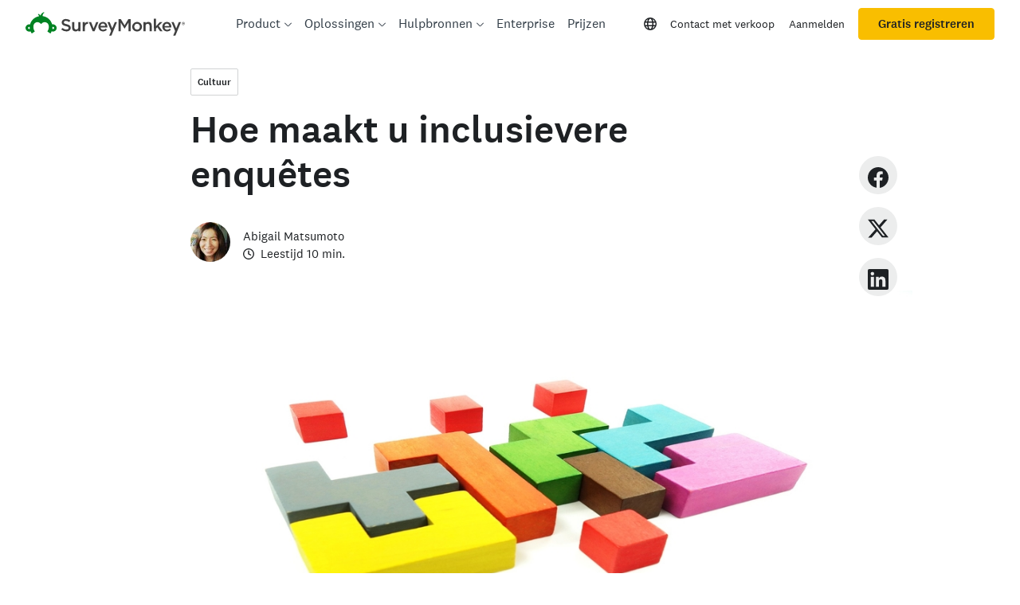

--- FILE ---
content_type: text/html; charset=utf-8
request_url: https://nl.surveymonkey.com/curiosity/how-to-create-more-inclusive-surveys/
body_size: 81344
content:

    <!DOCTYPE html>
    <html lang="nl">
        <head>
            <meta charSet="utf-8" />
            <meta name="viewport" content="width=device-width, initial-scale=1" />
            <meta data-rh="true" name="description" content="Leer hoe u inclusievere enquêtes maakt met zorgvuldiger taalgebruik, de beste manier om demografische vragen te stellen en logica voor overslaan toe te passen."/><meta data-rh="true" name="keywords" content="inclusie, inclusief, representativiteit, diversiteit samenleving, "/><meta data-rh="true" name="robots" content="index, follow"/><meta data-rh="true" name="twitter:card" content="summary_large_image"/><meta data-rh="true" name="twitter:site" content="@SurveyMonkey"/><meta data-rh="true" name="twitter:title" content="Inclusievere enquêtes maken | SurveyMonkey"/><meta data-rh="true" name="twitter:image" content="https://prod.smassets.net/assets/content/sm/puzzle-blocks.png"/><meta data-rh="true" name="twitter:description" content="Leer hoe u inclusievere enquêtes maakt met zorgvuldiger taalgebruik, de beste manier om demografische vragen te stellen en logica voor overslaan toe te passen."/><meta data-rh="true" property="og:title" content="Inclusievere enquêtes maken | SurveyMonkey"/><meta data-rh="true" property="og:type" content="article"/><meta data-rh="true" property="og:url" content="https://nl.surveymonkey.com/curiosity/how-to-create-more-inclusive-surveys/"/><meta data-rh="true" property="og:image" content="https://prod.smassets.net/assets/content/sm/puzzle-blocks.png"/><meta data-rh="true" property="og:description" content="Leer hoe u inclusievere enquêtes maakt met zorgvuldiger taalgebruik, de beste manier om demografische vragen te stellen en logica voor overslaan toe te passen."/><meta data-rh="true" property="og:site_name" content="SurveyMonkey"/><meta data-rh="true" name="theme-color" content="#00bf6f"/>
            <title data-rh="true">Inclusievere enquêtes maken | SurveyMonkey</title>
            <link data-rh="true" rel="canonical" href="https://nl.surveymonkey.com/curiosity/how-to-create-more-inclusive-surveys/"/><link data-rh="true" href="https://www.surveymonkey.com/feed/" rel="alternate" title="SurveyMonkey Feed" type="application/rss+xml"/><link data-rh="true" rel="icon" type="image/svg+xml" href="https://prod.smassets.net/assets/static/images/surveymonkey/favicon.svg" color="#00bf6f"/><link data-rh="true" rel="icon" href="https://prod.smassets.net/assets/static/images/surveymonkey/favicon-48.png"/><link data-rh="true" rel="apple-touch-icon" href="https://prod.smassets.net/assets/static/images/surveymonkey/favicon-180.png"/><link data-rh="true" rel="manifest" href="https://prod.smassets.net/assets/static/images/surveymonkey/manifest.webmanifest"/><link data-rh="true" rel="alternate" href="https://www.surveymonkey.com/curiosity/how-to-create-more-inclusive-surveys/" hreflang="en-US"/><link data-rh="true" rel="alternate" href="https://de.surveymonkey.com/curiosity/how-to-create-more-inclusive-surveys/" hreflang="de"/><link data-rh="true" rel="alternate" href="https://es.surveymonkey.com/curiosity/how-to-create-more-inclusive-surveys/" hreflang="es"/><link data-rh="true" rel="alternate" href="https://fr.surveymonkey.com/curiosity/how-to-create-more-inclusive-surveys/" hreflang="fr"/><link data-rh="true" rel="alternate" href="https://nl.surveymonkey.com/curiosity/how-to-create-more-inclusive-surveys/" hreflang="nl"/><link data-rh="true" rel="alternate" href="https://pt.surveymonkey.com/curiosity/how-to-create-more-inclusive-surveys/" hreflang="pt"/><link data-rh="true" rel="alternate" href="https://uk.surveymonkey.com/curiosity/how-to-create-more-inclusive-surveys/" hreflang="en-GB"/><link data-rh="true" rel="alternate" href="https://www.surveymonkey.com/curiosity/how-to-create-more-inclusive-surveys/" hreflang="x-default"/>
            <script data-rh="true" type="application/ld+json">{"@context":"https://schema.org","@type":"Organization","name":"SurveyMonkey","logo":"https://prod.smassets.net/assets/static/images/surveymonkey/surveymonkey-seo-logo.png","foundingDate":"1999","description":"SurveyMonkey is een online platform voor enquêtes en formulieren waarmee gebruikers en organisaties met gemak enquêtes kunnen aanpassen, analyseren en verspreiden.","sameAs":["https://en.wikipedia.org/wiki/SurveyMonkey","https://www.facebook.com/surveymonkey/","https://x.com/surveymonkey","https://www.instagram.com/surveymonkey/","https://www.youtube.com/surveymonkey","https://www.linkedin.com/company/surveymonkey","https://www.wikidata.org/wiki/Q162852"],"alternateName":["surveymonkey","survey monkey","Surveymonkey","Survey Monkey","SVMK, Inc.","Momentive"],"contactPoint":[{"@type":"ContactPoint","url":"https://nl.surveymonkey.com/mp/contact-sales/","contactType":"Verkoop"},{"@type":"ContactPoint","url":"https://help.surveymonkey.com/nl/contact/","contactType":"Klantondersteuning"}],"@id":"https://nl.surveymonkey.com/#organization","url":"https://nl.surveymonkey.com/"}</script><script data-rh="true" type="application/ld+json">{"@context":"https://schema.org","@type":"Article","articleSection":["Enquêtewetenschap","Gegevens in actie","Cultuur","Enquêtetips","Genderkwesties","Trends"],"datePublished":"2020-10-27T16:40:45","dateModified":"2025-09-17T08:24:23","description":"Leer hoe u inclusievere enquêtes maakt met zorgvuldiger taalgebruik, de beste manier om demografische vragen te stellen en logica voor overslaan toe te passen.","url":"https://nl.surveymonkey.com/curiosity/how-to-create-more-inclusive-surveys/","headline":"Inclusievere enquêtes maken | SurveyMonkey","image":{"@type":"ImageObject","height":512,"width":1128,"contentURL":"https://prod.smassets.net/assets/content/sm/puzzle-blocks.png","caption":"Hoe maakt u inclusievere enquêtes","representativeOfPage":true,"creator":{"@type":"Organization","name":"SurveyMonkey","@id":"https://www.surveymonkey.com/#organization","url":"https://www.surveymonkey.com/"}},"inLanguage":"nl-NL","keywords":"inclusie, inclusief, representativiteit, diversiteit samenleving, ","mainEntityOfPage":{"@type":"WebPage","@id":"https://nl.surveymonkey.com/curiosity/how-to-create-more-inclusive-surveys/"},"publisher":{"@context":"https://schema.org","@type":"Organization","name":"SurveyMonkey","logo":"https://prod.smassets.net/assets/static/images/surveymonkey/surveymonkey-seo-logo.png","foundingDate":"1999","description":"SurveyMonkey is an online surveys and forms platform that allows users and organisations to customize, analyze and distribute surveys with ease.","sameAs":["https://en.wikipedia.org/wiki/SurveyMonkey","https://www.facebook.com/surveymonkey/","https://x.com/surveymonkey","https://www.instagram.com/surveymonkey/","https://www.youtube.com/surveymonkey","https://www.linkedin.com/company/surveymonkey","https://www.wikidata.org/wiki/Q162852"],"alternateName":["surveymonkey","survey monkey","Surveymonkey","Survey Monkey","SVMK, Inc.","Momentive"],"contactPoint":[{"@type":"ContactPoint","url":"https://www.surveymonkey.com/mp/contact-sales/","contactType":"Sales"},{"@type":"ContactPoint","url":"https://help.surveymonkey.com/en/contact/","contactType":"Customer Support"}],"@id":"https://www.surveymonkey.com/#organization","url":"https://www.surveymonkey.com/"},"Author":{"@type":"Person","name":"Abigail Matsumoto"}}</script>
            <link rel="stylesheet" href="https://prod.smassets.net/assets/website/2.344.0/shared.css" />
            <link rel="stylesheet" href="https://prod.smassets.net/assets/website/2.344.0/curiosity.css" />
            <link rel="stylesheet" href="https://prod.smassets.net/assets/website/2.344.0/wds-base-styles.css" />
            <link rel="stylesheet" href="https://prod.smassets.net/assets/website/2.344.0/vendors-wds-icons.css" />
            <link rel="stylesheet" href="https://prod.smassets.net/assets/website/2.344.0/vendors-wds-layout-utilities.css" />
            <link rel="stylesheet" href="https://prod.smassets.net/assets/website/2.344.0/vendors-wds-motion.css" />
            <link rel="stylesheet" href="https://prod.smassets.net/assets/website/2.344.0/vendors-wds-button.css" />
            <link rel="stylesheet" href="https://prod.smassets.net/assets/website/2.344.0/vendors-wds-modal.css" />
            <link rel="stylesheet" href="https://prod.smassets.net/assets/website/2.344.0/vendors-wds-list.css" />
            <link rel="stylesheet" href="https://prod.smassets.net/assets/website/2.344.0/vendors-wds.css" />
            <style type="text/css" id="ssr-global-styles">@font-face { src: url(https://prod.smassets.net/assets/static/fonts/national2/light.woff) format('woff'); font-family: 'National 2'; font-weight: 300; font-display: swap; src: url(https://prod.smassets.net/assets/static/fonts/national2/light.woff2) format('woff2');}@font-face { src: url(https://prod.smassets.net/assets/static/fonts/national2/regular.woff) format('woff'); font-family: 'National 2'; font-weight: 400; font-display: swap; src: url(https://prod.smassets.net/assets/static/fonts/national2/regular.woff2) format('woff2');}@font-face { src: url(https://prod.smassets.net/assets/static/fonts/national2/medium.woff) format('woff'); font-family: 'National 2'; font-weight: 500; font-display: swap; src: url(https://prod.smassets.net/assets/static/fonts/national2/medium.woff2) format('woff2');}html { scroll-behavior: smooth;}* { box-sizing: border-box;}blockquote, figure { margin: 0;}body { color: #1E2124; margin: 0; padding: 0; overflow: -moz-scrollbars-none; font-size: 16px; font-family: 'National 2', 'Helvetica Neue', Helvetica, Arial, 'Hiragino Sans', 'Hiragino Kaku Gothic Pro', '游ゴシック', '游ゴシック体', YuGothic, 'Yu Gothic', 'ＭＳ ゴシック', 'MS Gothic', sans-serif; -webkit-font-smoothing: antialiased;}div[class*="sm-"] h1, div[class*="sm-"] h2, div[class*="sm-"] h3, div[class*="sm-"] h4, div[class*="sm-"] h5, div[class*="sm-"] h6 { margin: 0; font-family: 'National 2', 'Helvetica Neue', Helvetica, Arial, 'Hiragino Sans', 'Hiragino Kaku Gothic Pro', '游ゴシック', '游ゴシック体', YuGothic, 'Yu Gothic', 'ＭＳ ゴシック', 'MS Gothic', sans-serif; font-weight: 500;}div[class*="sm-"] li, p[class*="sm-"] { font-family: 'National 2', 'Helvetica Neue', Helvetica, Arial, 'Hiragino Sans', 'Hiragino Kaku Gothic Pro', '游ゴシック', '游ゴシック体', YuGothic, 'Yu Gothic', 'ＭＳ ゴシック', 'MS Gothic', sans-serif;}img { max-width: 100%;}:target { scroll-margin-top: 62px;}@media only screen and (min-width: 992px) { :target { scroll-margin-top: 84px; }}ol, ul { margin-top: 0; margin-bottom: 0;}.noneMarginBottom { margin-bottom: 0;}.xsMarginBottom { margin-bottom: 8px;}@media only screen and (min-width: 768px) { .xsMarginBottom { margin-bottom: 8px; }}@media only screen and (min-width: 992px) { .xsMarginBottom { margin-bottom: 8px; }}.smMarginBottom { margin-bottom: 16px;}@media only screen and (min-width: 768px) { .smMarginBottom { margin-bottom: 16px; }}@media only screen and (min-width: 992px) { .smMarginBottom { margin-bottom: 16px; }}.mdMarginBottom { margin-bottom: 16px;}@media only screen and (min-width: 768px) { .mdMarginBottom { margin-bottom: 24px; }}@media only screen and (min-width: 992px) { .mdMarginBottom { margin-bottom: 32px; }}.lgMarginBottom { margin-bottom: 32px;}@media only screen and (min-width: 768px) { .lgMarginBottom { margin-bottom: 48px; }}@media only screen and (min-width: 992px) { .lgMarginBottom { margin-bottom: 64px; }}.xlMarginBottom { margin-bottom: 32px;}@media only screen and (min-width: 768px) { .xlMarginBottom { margin-bottom: 64px; }}@media only screen and (min-width: 992px) { .xlMarginBottom { margin-bottom: 96px; }}.jbMarginBottom { margin-bottom: 64px;}@media only screen and (min-width: 768px) { .jbMarginBottom { margin-bottom: 96px; }}@media only screen and (min-width: 992px) { .jbMarginBottom { margin-bottom: 128px; }}.noneMarginTop { margin-top: 0;}.xsMarginTop { margin-top: 8px;}@media only screen and (min-width: 768px) { .xsMarginTop { margin-top: 8px; }}@media only screen and (min-width: 992px) { .xsMarginTop { margin-top: 8px; }}.smMarginTop { margin-top: 16px;}@media only screen and (min-width: 768px) { .smMarginTop { margin-top: 16px; }}@media only screen and (min-width: 992px) { .smMarginTop { margin-top: 16px; }}.mdMarginTop { margin-top: 16px;}@media only screen and (min-width: 768px) { .mdMarginTop { margin-top: 24px; }}@media only screen and (min-width: 992px) { .mdMarginTop { margin-top: 32px; }}.lgMarginTop { margin-top: 32px;}@media only screen and (min-width: 768px) { .lgMarginTop { margin-top: 48px; }}@media only screen and (min-width: 992px) { .lgMarginTop { margin-top: 64px; }}.xlMarginTop { margin-top: 32px;}@media only screen and (min-width: 768px) { .xlMarginTop { margin-top: 64px; }}@media only screen and (min-width: 992px) { .xlMarginTop { margin-top: 96px; }}.jbMarginTop { margin-top: 64px;}@media only screen and (min-width: 768px) { .jbMarginTop { margin-top: 96px; }}@media only screen and (min-width: 992px) { .jbMarginTop { margin-top: 128px; }}.nonePaddingBottom { padding-bottom: 0;}.xsPaddingBottom { padding-bottom: 8px;}@media only screen and (min-width: 768px) { .xsPaddingBottom { padding-bottom: 8px; }}@media only screen and (min-width: 992px) { .xsPaddingBottom { padding-bottom: 8px; }}.smPaddingBottom { padding-bottom: 16px;}@media only screen and (min-width: 768px) { .smPaddingBottom { padding-bottom: 16px; }}@media only screen and (min-width: 992px) { .smPaddingBottom { padding-bottom: 16px; }}.mdPaddingBottom { padding-bottom: 16px;}@media only screen and (min-width: 768px) { .mdPaddingBottom { padding-bottom: 24px; }}@media only screen and (min-width: 992px) { .mdPaddingBottom { padding-bottom: 32px; }}.lgPaddingBottom { padding-bottom: 32px;}@media only screen and (min-width: 768px) { .lgPaddingBottom { padding-bottom: 48px; }}@media only screen and (min-width: 992px) { .lgPaddingBottom { padding-bottom: 64px; }}.xlPaddingBottom { padding-bottom: 32px;}@media only screen and (min-width: 768px) { .xlPaddingBottom { padding-bottom: 64px; }}@media only screen and (min-width: 992px) { .xlPaddingBottom { padding-bottom: 96px; }}.jbPaddingBottom { padding-bottom: 64px;}@media only screen and (min-width: 768px) { .jbPaddingBottom { padding-bottom: 96px; }}@media only screen and (min-width: 992px) { .jbPaddingBottom { padding-bottom: 128px; }}.nonePaddingTop { padding-top: 0;}.xsPaddingTop { padding-top: 8px;}@media only screen and (min-width: 768px) { .xsPaddingTop { padding-top: 8px; }}@media only screen and (min-width: 992px) { .xsPaddingTop { padding-top: 8px; }}.smPaddingTop { padding-top: 16px;}@media only screen and (min-width: 768px) { .smPaddingTop { padding-top: 16px; }}@media only screen and (min-width: 992px) { .smPaddingTop { padding-top: 16px; }}.mdPaddingTop { padding-top: 16px;}@media only screen and (min-width: 768px) { .mdPaddingTop { padding-top: 24px; }}@media only screen and (min-width: 992px) { .mdPaddingTop { padding-top: 32px; }}.lgPaddingTop { padding-top: 32px;}@media only screen and (min-width: 768px) { .lgPaddingTop { padding-top: 48px; }}@media only screen and (min-width: 992px) { .lgPaddingTop { padding-top: 64px; }}.xlPaddingTop { padding-top: 32px;}@media only screen and (min-width: 768px) { .xlPaddingTop { padding-top: 64px; }}@media only screen and (min-width: 992px) { .xlPaddingTop { padding-top: 96px; }}.jbPaddingTop { padding-top: 64px;}@media only screen and (min-width: 768px) { .jbPaddingTop { padding-top: 96px; }}@media only screen and (min-width: 992px) { .jbPaddingTop { padding-top: 128px; }}.xsGap { margin-right: 8px;}.smGap { margin-right: 16px;}.mdGap { margin-right: 32px;}.lgGap { margin-right: 64px;}.xlGap { margin-right: 96px;}.jbGap { margin-right: 128px;}</style>
            <style type="text/css" id="ssr-page-styles">.sm-mdsGridPlusContainer-0-2-154 { width: 100%; margin: 0; display: flex; padding: 0; box-sizing: border-box; list-style: none; margin-left: auto; margin-right: auto; flex-direction: column;}@media (min-width: 0px) { .sm-mdsGridPlusContainer-0-2-154 { max-width: none; }}@media (min-width: 576px) { .sm-mdsGridPlusContainer-0-2-154 { }}@media (min-width: 768px) { .sm-mdsGridPlusContainer-0-2-154 { }}@media (min-width: 992px) { .sm-mdsGridPlusContainer-0-2-154 { }}@media (min-width: 1200px) { .sm-mdsGridPlusContainer-0-2-154 { }} .sm-mdsGridPlus-0-2-155 { display: flex; flex-wrap: wrap; box-sizing: border-box; flex-direction: row; }@media (min-width: 0px) { .sm-mdsGridPlus-0-2-155 { }}@media (min-width: 576px) { .sm-mdsGridPlus-0-2-155 { }}@media (min-width: 768px) { .sm-mdsGridPlus-0-2-155 { }}@media (min-width: 992px) { .sm-mdsGridPlus-0-2-155 { }}@media (min-width: 1200px) { .sm-mdsGridPlus-0-2-155 { }} .sm-mdsGridPlusContainer-d5-0-2-156 { }@media (min-width: 0px) { .sm-mdsGridPlusContainer-d5-0-2-156 { }}@media (min-width: 576px) { .sm-mdsGridPlusContainer-d5-0-2-156 { }}@media (min-width: 768px) { .sm-mdsGridPlusContainer-d5-0-2-156 { }}@media (min-width: 992px) { .sm-mdsGridPlusContainer-d5-0-2-156 { }}@media (min-width: 1200px) { .sm-mdsGridPlusContainer-d5-0-2-156 { max-width: 1400px; }} .sm-mdsGridPlus-d11-0-2-157 { }@media (min-width: 0px) { .sm-mdsGridPlus-d11-0-2-157 { }}@media (min-width: 576px) { .sm-mdsGridPlus-d11-0-2-157 { }}@media (min-width: 768px) { .sm-mdsGridPlus-d11-0-2-157 { }}@media (min-width: 992px) { .sm-mdsGridPlus-d11-0-2-157 { }}@media (min-width: 1200px) { .sm-mdsGridPlus-d11-0-2-157 { }} .sm-mdsGridPlusContainer-d17-0-2-168 { }@media (min-width: 0px) { .sm-mdsGridPlusContainer-d17-0-2-168 { }}@media (min-width: 576px) { .sm-mdsGridPlusContainer-d17-0-2-168 { }}@media (min-width: 768px) { .sm-mdsGridPlusContainer-d17-0-2-168 { }}@media (min-width: 992px) { .sm-mdsGridPlusContainer-d17-0-2-168 { }}@media (min-width: 1200px) { .sm-mdsGridPlusContainer-d17-0-2-168 { max-width: 1400px; }} .sm-mdsGridPlus-d23-0-2-169 { }@media (min-width: 0px) { .sm-mdsGridPlus-d23-0-2-169 { }}@media (min-width: 576px) { .sm-mdsGridPlus-d23-0-2-169 { }}@media (min-width: 768px) { .sm-mdsGridPlus-d23-0-2-169 { }}@media (min-width: 992px) { .sm-mdsGridPlus-d23-0-2-169 { }}@media (min-width: 1200px) { .sm-mdsGridPlus-d23-0-2-169 { }} .sm-mdsGridPlusContainer-d29-0-2-178 { }@media (min-width: 0px) { .sm-mdsGridPlusContainer-d29-0-2-178 { }}@media (min-width: 576px) { .sm-mdsGridPlusContainer-d29-0-2-178 { }}@media (min-width: 768px) { .sm-mdsGridPlusContainer-d29-0-2-178 { }}@media (min-width: 992px) { .sm-mdsGridPlusContainer-d29-0-2-178 { }}@media (min-width: 1200px) { .sm-mdsGridPlusContainer-d29-0-2-178 { max-width: 1400px; }} .sm-mdsGridPlus-d35-0-2-179 { }@media (min-width: 0px) { .sm-mdsGridPlus-d35-0-2-179 { }}@media (min-width: 576px) { .sm-mdsGridPlus-d35-0-2-179 { }}@media (min-width: 768px) { .sm-mdsGridPlus-d35-0-2-179 { }}@media (min-width: 992px) { .sm-mdsGridPlus-d35-0-2-179 { }}@media (min-width: 1200px) { .sm-mdsGridPlus-d35-0-2-179 { }} .sm-mdsGridPlusContainer-d41-0-2-190 { }@media (min-width: 0px) { .sm-mdsGridPlusContainer-d41-0-2-190 { }}@media (min-width: 576px) { .sm-mdsGridPlusContainer-d41-0-2-190 { }}@media (min-width: 768px) { .sm-mdsGridPlusContainer-d41-0-2-190 { }}@media (min-width: 992px) { .sm-mdsGridPlusContainer-d41-0-2-190 { }}@media (min-width: 1200px) { .sm-mdsGridPlusContainer-d41-0-2-190 { max-width: 1400px; }} .sm-mdsGridPlus-d47-0-2-191 { }@media (min-width: 0px) { .sm-mdsGridPlus-d47-0-2-191 { }}@media (min-width: 576px) { .sm-mdsGridPlus-d47-0-2-191 { }}@media (min-width: 768px) { .sm-mdsGridPlus-d47-0-2-191 { }}@media (min-width: 992px) { .sm-mdsGridPlus-d47-0-2-191 { }}@media (min-width: 1200px) { .sm-mdsGridPlus-d47-0-2-191 { }} .sm-mdsGridPlusContainer-d53-0-2-200 { }@media (min-width: 0px) { .sm-mdsGridPlusContainer-d53-0-2-200 { }}@media (min-width: 576px) { .sm-mdsGridPlusContainer-d53-0-2-200 { }}@media (min-width: 768px) { .sm-mdsGridPlusContainer-d53-0-2-200 { }}@media (min-width: 992px) { .sm-mdsGridPlusContainer-d53-0-2-200 { }}@media (min-width: 1200px) { .sm-mdsGridPlusContainer-d53-0-2-200 { max-width: 1400px; }} .sm-mdsGridPlus-d59-0-2-201 { }@media (min-width: 0px) { .sm-mdsGridPlus-d59-0-2-201 { }}@media (min-width: 576px) { .sm-mdsGridPlus-d59-0-2-201 { }}@media (min-width: 768px) { .sm-mdsGridPlus-d59-0-2-201 { }}@media (min-width: 992px) { .sm-mdsGridPlus-d59-0-2-201 { }}@media (min-width: 1200px) { .sm-mdsGridPlus-d59-0-2-201 { }} .sm-mdsGridPlusContainer-d65-0-2-210 { }@media (min-width: 0px) { .sm-mdsGridPlusContainer-d65-0-2-210 { }}@media (min-width: 576px) { .sm-mdsGridPlusContainer-d65-0-2-210 { }}@media (min-width: 768px) { .sm-mdsGridPlusContainer-d65-0-2-210 { }}@media (min-width: 992px) { .sm-mdsGridPlusContainer-d65-0-2-210 { }}@media (min-width: 1200px) { .sm-mdsGridPlusContainer-d65-0-2-210 { max-width: 1400px; }} .sm-mdsGridPlus-d71-0-2-211 { }@media (min-width: 0px) { .sm-mdsGridPlus-d71-0-2-211 { }}@media (min-width: 576px) { .sm-mdsGridPlus-d71-0-2-211 { }}@media (min-width: 768px) { .sm-mdsGridPlus-d71-0-2-211 { }}@media (min-width: 992px) { .sm-mdsGridPlus-d71-0-2-211 { }}@media (min-width: 1200px) { .sm-mdsGridPlus-d71-0-2-211 { }} .sm-mdsGridPlusContainer-d77-0-2-220 { }@media (min-width: 0px) { .sm-mdsGridPlusContainer-d77-0-2-220 { }}@media (min-width: 576px) { .sm-mdsGridPlusContainer-d77-0-2-220 { }}@media (min-width: 768px) { .sm-mdsGridPlusContainer-d77-0-2-220 { }}@media (min-width: 992px) { .sm-mdsGridPlusContainer-d77-0-2-220 { }}@media (min-width: 1200px) { .sm-mdsGridPlusContainer-d77-0-2-220 { max-width: 1400px; }} .sm-mdsGridPlus-d83-0-2-221 { }@media (min-width: 0px) { .sm-mdsGridPlus-d83-0-2-221 { }}@media (min-width: 576px) { .sm-mdsGridPlus-d83-0-2-221 { }}@media (min-width: 768px) { .sm-mdsGridPlus-d83-0-2-221 { }}@media (min-width: 992px) { .sm-mdsGridPlus-d83-0-2-221 { }}@media (min-width: 1200px) { .sm-mdsGridPlus-d83-0-2-221 { }} .sm-mdsGridPlusContainer-d89-0-2-228 { }@media (min-width: 0px) { .sm-mdsGridPlusContainer-d89-0-2-228 { }}@media (min-width: 576px) { .sm-mdsGridPlusContainer-d89-0-2-228 { }}@media (min-width: 768px) { .sm-mdsGridPlusContainer-d89-0-2-228 { }}@media (min-width: 992px) { .sm-mdsGridPlusContainer-d89-0-2-228 { }}@media (min-width: 1200px) { .sm-mdsGridPlusContainer-d89-0-2-228 { max-width: 1400px; }} .sm-mdsGridPlus-d95-0-2-229 { }@media (min-width: 0px) { .sm-mdsGridPlus-d95-0-2-229 { }}@media (min-width: 576px) { .sm-mdsGridPlus-d95-0-2-229 { }}@media (min-width: 768px) { .sm-mdsGridPlus-d95-0-2-229 { }}@media (min-width: 992px) { .sm-mdsGridPlus-d95-0-2-229 { }}@media (min-width: 1200px) { .sm-mdsGridPlus-d95-0-2-229 { }} .sm-mdsGridPlusContainer-d101-0-2-238 { }@media (min-width: 0px) { .sm-mdsGridPlusContainer-d101-0-2-238 { }}@media (min-width: 576px) { .sm-mdsGridPlusContainer-d101-0-2-238 { }}@media (min-width: 768px) { .sm-mdsGridPlusContainer-d101-0-2-238 { }}@media (min-width: 992px) { .sm-mdsGridPlusContainer-d101-0-2-238 { }}@media (min-width: 1200px) { .sm-mdsGridPlusContainer-d101-0-2-238 { max-width: 1400px; }} .sm-mdsGridPlus-d107-0-2-239 { }@media (min-width: 0px) { .sm-mdsGridPlus-d107-0-2-239 { }}@media (min-width: 576px) { .sm-mdsGridPlus-d107-0-2-239 { }}@media (min-width: 768px) { .sm-mdsGridPlus-d107-0-2-239 { }}@media (min-width: 992px) { .sm-mdsGridPlus-d107-0-2-239 { }}@media (min-width: 1200px) { .sm-mdsGridPlus-d107-0-2-239 { }} .sm-mdsGridPlusContainer-d113-0-2-248 { }@media (min-width: 0px) { .sm-mdsGridPlusContainer-d113-0-2-248 { }}@media (min-width: 576px) { .sm-mdsGridPlusContainer-d113-0-2-248 { }}@media (min-width: 768px) { .sm-mdsGridPlusContainer-d113-0-2-248 { }}@media (min-width: 992px) { .sm-mdsGridPlusContainer-d113-0-2-248 { }}@media (min-width: 1200px) { .sm-mdsGridPlusContainer-d113-0-2-248 { max-width: 1400px; }} .sm-mdsGridPlus-d119-0-2-249 { }@media (min-width: 0px) { .sm-mdsGridPlus-d119-0-2-249 { }}@media (min-width: 576px) { .sm-mdsGridPlus-d119-0-2-249 { }}@media (min-width: 768px) { .sm-mdsGridPlus-d119-0-2-249 { }}@media (min-width: 992px) { .sm-mdsGridPlus-d119-0-2-249 { }}@media (min-width: 1200px) { .sm-mdsGridPlus-d119-0-2-249 { }} .sm-mdsGridPlusContainer-d125-0-2-256 { }@media (min-width: 0px) { .sm-mdsGridPlusContainer-d125-0-2-256 { }}@media (min-width: 576px) { .sm-mdsGridPlusContainer-d125-0-2-256 { }}@media (min-width: 768px) { .sm-mdsGridPlusContainer-d125-0-2-256 { }}@media (min-width: 992px) { .sm-mdsGridPlusContainer-d125-0-2-256 { }}@media (min-width: 1200px) { .sm-mdsGridPlusContainer-d125-0-2-256 { max-width: 1400px; }} .sm-mdsGridPlus-d131-0-2-257 { }@media (min-width: 0px) { .sm-mdsGridPlus-d131-0-2-257 { }}@media (min-width: 576px) { .sm-mdsGridPlus-d131-0-2-257 { }}@media (min-width: 768px) { .sm-mdsGridPlus-d131-0-2-257 { }}@media (min-width: 992px) { .sm-mdsGridPlus-d131-0-2-257 { }}@media (min-width: 1200px) { .sm-mdsGridPlus-d131-0-2-257 { }} .sm-mdsGridPlusContainer-d137-0-2-266 { }@media (min-width: 0px) { .sm-mdsGridPlusContainer-d137-0-2-266 { }}@media (min-width: 576px) { .sm-mdsGridPlusContainer-d137-0-2-266 { }}@media (min-width: 768px) { .sm-mdsGridPlusContainer-d137-0-2-266 { }}@media (min-width: 992px) { .sm-mdsGridPlusContainer-d137-0-2-266 { }}@media (min-width: 1200px) { .sm-mdsGridPlusContainer-d137-0-2-266 { max-width: 1400px; }} .sm-mdsGridPlus-d143-0-2-267 { }@media (min-width: 0px) { .sm-mdsGridPlus-d143-0-2-267 { }}@media (min-width: 576px) { .sm-mdsGridPlus-d143-0-2-267 { }}@media (min-width: 768px) { .sm-mdsGridPlus-d143-0-2-267 { }}@media (min-width: 992px) { .sm-mdsGridPlus-d143-0-2-267 { }}@media (min-width: 1200px) { .sm-mdsGridPlus-d143-0-2-267 { }} .sm-mdsGridPlusContainer-d149-0-2-276 { }@media (min-width: 0px) { .sm-mdsGridPlusContainer-d149-0-2-276 { }}@media (min-width: 576px) { .sm-mdsGridPlusContainer-d149-0-2-276 { }}@media (min-width: 768px) { .sm-mdsGridPlusContainer-d149-0-2-276 { }}@media (min-width: 992px) { .sm-mdsGridPlusContainer-d149-0-2-276 { }}@media (min-width: 1200px) { .sm-mdsGridPlusContainer-d149-0-2-276 { max-width: 1400px; }} .sm-mdsGridPlus-d155-0-2-277 { }@media (min-width: 0px) { .sm-mdsGridPlus-d155-0-2-277 { }}@media (min-width: 576px) { .sm-mdsGridPlus-d155-0-2-277 { }}@media (min-width: 768px) { .sm-mdsGridPlus-d155-0-2-277 { }}@media (min-width: 992px) { .sm-mdsGridPlus-d155-0-2-277 { }}@media (min-width: 1200px) { .sm-mdsGridPlus-d155-0-2-277 { }} .sm-mdsGridPlusContainer-d161-0-2-286 { }@media (min-width: 0px) { .sm-mdsGridPlusContainer-d161-0-2-286 { }}@media (min-width: 576px) { .sm-mdsGridPlusContainer-d161-0-2-286 { }}@media (min-width: 768px) { .sm-mdsGridPlusContainer-d161-0-2-286 { }}@media (min-width: 992px) { .sm-mdsGridPlusContainer-d161-0-2-286 { }}@media (min-width: 1200px) { .sm-mdsGridPlusContainer-d161-0-2-286 { max-width: 1400px; }} .sm-mdsGridPlus-d167-0-2-287 { }@media (min-width: 0px) { .sm-mdsGridPlus-d167-0-2-287 { }}@media (min-width: 576px) { .sm-mdsGridPlus-d167-0-2-287 { }}@media (min-width: 768px) { .sm-mdsGridPlus-d167-0-2-287 { }}@media (min-width: 992px) { .sm-mdsGridPlus-d167-0-2-287 { }}@media (min-width: 1200px) { .sm-mdsGridPlus-d167-0-2-287 { }} .sm-mdsGridPlusContainer-d173-0-2-294 { }@media (min-width: 0px) { .sm-mdsGridPlusContainer-d173-0-2-294 { }}@media (min-width: 576px) { .sm-mdsGridPlusContainer-d173-0-2-294 { }}@media (min-width: 768px) { .sm-mdsGridPlusContainer-d173-0-2-294 { }}@media (min-width: 992px) { .sm-mdsGridPlusContainer-d173-0-2-294 { }}@media (min-width: 1200px) { .sm-mdsGridPlusContainer-d173-0-2-294 { max-width: 1400px; }} .sm-mdsGridPlus-d179-0-2-295 { }@media (min-width: 0px) { .sm-mdsGridPlus-d179-0-2-295 { }}@media (min-width: 576px) { .sm-mdsGridPlus-d179-0-2-295 { }}@media (min-width: 768px) { .sm-mdsGridPlus-d179-0-2-295 { }}@media (min-width: 992px) { .sm-mdsGridPlus-d179-0-2-295 { }}@media (min-width: 1200px) { .sm-mdsGridPlus-d179-0-2-295 { }} .sm-mdsGridPlusContainer-d185-0-2-304 { }@media (min-width: 0px) { .sm-mdsGridPlusContainer-d185-0-2-304 { }}@media (min-width: 576px) { .sm-mdsGridPlusContainer-d185-0-2-304 { }}@media (min-width: 768px) { .sm-mdsGridPlusContainer-d185-0-2-304 { }}@media (min-width: 992px) { .sm-mdsGridPlusContainer-d185-0-2-304 { }}@media (min-width: 1200px) { .sm-mdsGridPlusContainer-d185-0-2-304 { max-width: 1400px; }} .sm-mdsGridPlus-d191-0-2-305 { }@media (min-width: 0px) { .sm-mdsGridPlus-d191-0-2-305 { }}@media (min-width: 576px) { .sm-mdsGridPlus-d191-0-2-305 { }}@media (min-width: 768px) { .sm-mdsGridPlus-d191-0-2-305 { }}@media (min-width: 992px) { .sm-mdsGridPlus-d191-0-2-305 { }}@media (min-width: 1200px) { .sm-mdsGridPlus-d191-0-2-305 { }} .sm-mdsGridPlusContainer-d197-0-2-314 { }@media (min-width: 0px) { .sm-mdsGridPlusContainer-d197-0-2-314 { }}@media (min-width: 576px) { .sm-mdsGridPlusContainer-d197-0-2-314 { }}@media (min-width: 768px) { .sm-mdsGridPlusContainer-d197-0-2-314 { }}@media (min-width: 992px) { .sm-mdsGridPlusContainer-d197-0-2-314 { }}@media (min-width: 1200px) { .sm-mdsGridPlusContainer-d197-0-2-314 { max-width: 1400px; }} .sm-mdsGridPlus-d203-0-2-315 { }@media (min-width: 0px) { .sm-mdsGridPlus-d203-0-2-315 { }}@media (min-width: 576px) { .sm-mdsGridPlus-d203-0-2-315 { }}@media (min-width: 768px) { .sm-mdsGridPlus-d203-0-2-315 { }}@media (min-width: 992px) { .sm-mdsGridPlus-d203-0-2-315 { }}@media (min-width: 1200px) { .sm-mdsGridPlus-d203-0-2-315 { }} .sm-mdsGridPlusContainer-d209-0-2-324 { }@media (min-width: 0px) { .sm-mdsGridPlusContainer-d209-0-2-324 { }}@media (min-width: 576px) { .sm-mdsGridPlusContainer-d209-0-2-324 { }}@media (min-width: 768px) { .sm-mdsGridPlusContainer-d209-0-2-324 { }}@media (min-width: 992px) { .sm-mdsGridPlusContainer-d209-0-2-324 { }}@media (min-width: 1200px) { .sm-mdsGridPlusContainer-d209-0-2-324 { max-width: 1400px; }} .sm-mdsGridPlus-d215-0-2-325 { }@media (min-width: 0px) { .sm-mdsGridPlus-d215-0-2-325 { }}@media (min-width: 576px) { .sm-mdsGridPlus-d215-0-2-325 { }}@media (min-width: 768px) { .sm-mdsGridPlus-d215-0-2-325 { }}@media (min-width: 992px) { .sm-mdsGridPlus-d215-0-2-325 { }}@media (min-width: 1200px) { .sm-mdsGridPlus-d215-0-2-325 { }} .sm-mdsGridPlusContainer-d221-0-2-332 { }@media (min-width: 0px) { .sm-mdsGridPlusContainer-d221-0-2-332 { }}@media (min-width: 576px) { .sm-mdsGridPlusContainer-d221-0-2-332 { }}@media (min-width: 768px) { .sm-mdsGridPlusContainer-d221-0-2-332 { }}@media (min-width: 992px) { .sm-mdsGridPlusContainer-d221-0-2-332 { }}@media (min-width: 1200px) { .sm-mdsGridPlusContainer-d221-0-2-332 { max-width: 1400px; }} .sm-mdsGridPlus-d227-0-2-333 { }@media (min-width: 0px) { .sm-mdsGridPlus-d227-0-2-333 { }}@media (min-width: 576px) { .sm-mdsGridPlus-d227-0-2-333 { }}@media (min-width: 768px) { .sm-mdsGridPlus-d227-0-2-333 { }}@media (min-width: 992px) { .sm-mdsGridPlus-d227-0-2-333 { }}@media (min-width: 1200px) { .sm-mdsGridPlus-d227-0-2-333 { }} .sm-mdsGridPlusContainer-d233-0-2-342 { }@media (min-width: 0px) { .sm-mdsGridPlusContainer-d233-0-2-342 { }}@media (min-width: 576px) { .sm-mdsGridPlusContainer-d233-0-2-342 { }}@media (min-width: 768px) { .sm-mdsGridPlusContainer-d233-0-2-342 { }}@media (min-width: 992px) { .sm-mdsGridPlusContainer-d233-0-2-342 { }}@media (min-width: 1200px) { .sm-mdsGridPlusContainer-d233-0-2-342 { max-width: 1400px; }} .sm-mdsGridPlus-d239-0-2-343 { }@media (min-width: 0px) { .sm-mdsGridPlus-d239-0-2-343 { }}@media (min-width: 576px) { .sm-mdsGridPlus-d239-0-2-343 { }}@media (min-width: 768px) { .sm-mdsGridPlus-d239-0-2-343 { }}@media (min-width: 992px) { .sm-mdsGridPlus-d239-0-2-343 { }}@media (min-width: 1200px) { .sm-mdsGridPlus-d239-0-2-343 { }} .sm-mdsGridPlusContainer-d245-0-2-352 { }@media (min-width: 0px) { .sm-mdsGridPlusContainer-d245-0-2-352 { }}@media (min-width: 576px) { .sm-mdsGridPlusContainer-d245-0-2-352 { }}@media (min-width: 768px) { .sm-mdsGridPlusContainer-d245-0-2-352 { }}@media (min-width: 992px) { .sm-mdsGridPlusContainer-d245-0-2-352 { }}@media (min-width: 1200px) { .sm-mdsGridPlusContainer-d245-0-2-352 { max-width: 1400px; }} .sm-mdsGridPlus-d251-0-2-353 { }@media (min-width: 0px) { .sm-mdsGridPlus-d251-0-2-353 { }}@media (min-width: 576px) { .sm-mdsGridPlus-d251-0-2-353 { }}@media (min-width: 768px) { .sm-mdsGridPlus-d251-0-2-353 { }}@media (min-width: 992px) { .sm-mdsGridPlus-d251-0-2-353 { }}@media (min-width: 1200px) { .sm-mdsGridPlus-d251-0-2-353 { }} .sm-mdsGridPlusContainer-d257-0-2-362 { }@media (min-width: 0px) { .sm-mdsGridPlusContainer-d257-0-2-362 { }}@media (min-width: 576px) { .sm-mdsGridPlusContainer-d257-0-2-362 { }}@media (min-width: 768px) { .sm-mdsGridPlusContainer-d257-0-2-362 { }}@media (min-width: 992px) { .sm-mdsGridPlusContainer-d257-0-2-362 { }}@media (min-width: 1200px) { .sm-mdsGridPlusContainer-d257-0-2-362 { max-width: 1400px; }} .sm-mdsGridPlus-d263-0-2-363 { }@media (min-width: 0px) { .sm-mdsGridPlus-d263-0-2-363 { }}@media (min-width: 576px) { .sm-mdsGridPlus-d263-0-2-363 { }}@media (min-width: 768px) { .sm-mdsGridPlus-d263-0-2-363 { }}@media (min-width: 992px) { .sm-mdsGridPlus-d263-0-2-363 { }}@media (min-width: 1200px) { .sm-mdsGridPlus-d263-0-2-363 { }} .sm-mdsGridPlusContainer-d269-0-2-372 { }@media (min-width: 0px) { .sm-mdsGridPlusContainer-d269-0-2-372 { }}@media (min-width: 576px) { .sm-mdsGridPlusContainer-d269-0-2-372 { }}@media (min-width: 768px) { .sm-mdsGridPlusContainer-d269-0-2-372 { }}@media (min-width: 992px) { .sm-mdsGridPlusContainer-d269-0-2-372 { }}@media (min-width: 1200px) { .sm-mdsGridPlusContainer-d269-0-2-372 { max-width: 1400px; }} .sm-mdsGridPlus-d275-0-2-373 { }@media (min-width: 0px) { .sm-mdsGridPlus-d275-0-2-373 { }}@media (min-width: 576px) { .sm-mdsGridPlus-d275-0-2-373 { }}@media (min-width: 768px) { .sm-mdsGridPlus-d275-0-2-373 { }}@media (min-width: 992px) { .sm-mdsGridPlus-d275-0-2-373 { }}@media (min-width: 1200px) { .sm-mdsGridPlus-d275-0-2-373 { }} .sm-mdsGridPlusContainer-d281-0-2-382 { }@media (min-width: 0px) { .sm-mdsGridPlusContainer-d281-0-2-382 { }}@media (min-width: 576px) { .sm-mdsGridPlusContainer-d281-0-2-382 { }}@media (min-width: 768px) { .sm-mdsGridPlusContainer-d281-0-2-382 { }}@media (min-width: 992px) { .sm-mdsGridPlusContainer-d281-0-2-382 { }}@media (min-width: 1200px) { .sm-mdsGridPlusContainer-d281-0-2-382 { max-width: 1400px; }} .sm-mdsGridPlus-d287-0-2-383 { }@media (min-width: 0px) { .sm-mdsGridPlus-d287-0-2-383 { }}@media (min-width: 576px) { .sm-mdsGridPlus-d287-0-2-383 { }}@media (min-width: 768px) { .sm-mdsGridPlus-d287-0-2-383 { }}@media (min-width: 992px) { .sm-mdsGridPlus-d287-0-2-383 { }}@media (min-width: 1200px) { .sm-mdsGridPlus-d287-0-2-383 { }} .sm-mdsGridPlusContainer-d293-0-2-392 { }@media (min-width: 0px) { .sm-mdsGridPlusContainer-d293-0-2-392 { }}@media (min-width: 576px) { .sm-mdsGridPlusContainer-d293-0-2-392 { }}@media (min-width: 768px) { .sm-mdsGridPlusContainer-d293-0-2-392 { }}@media (min-width: 992px) { .sm-mdsGridPlusContainer-d293-0-2-392 { }}@media (min-width: 1200px) { .sm-mdsGridPlusContainer-d293-0-2-392 { max-width: 1400px; }} .sm-mdsGridPlus-d299-0-2-393 { }@media (min-width: 0px) { .sm-mdsGridPlus-d299-0-2-393 { }}@media (min-width: 576px) { .sm-mdsGridPlus-d299-0-2-393 { }}@media (min-width: 768px) { .sm-mdsGridPlus-d299-0-2-393 { }}@media (min-width: 992px) { .sm-mdsGridPlus-d299-0-2-393 { }}@media (min-width: 1200px) { .sm-mdsGridPlus-d299-0-2-393 { }} .sm-mdsGridPlusContainer-d305-0-2-402 { }@media (min-width: 0px) { .sm-mdsGridPlusContainer-d305-0-2-402 { }}@media (min-width: 576px) { .sm-mdsGridPlusContainer-d305-0-2-402 { }}@media (min-width: 768px) { .sm-mdsGridPlusContainer-d305-0-2-402 { }}@media (min-width: 992px) { .sm-mdsGridPlusContainer-d305-0-2-402 { }}@media (min-width: 1200px) { .sm-mdsGridPlusContainer-d305-0-2-402 { max-width: 1400px; }} .sm-mdsGridPlus-d311-0-2-403 { }@media (min-width: 0px) { .sm-mdsGridPlus-d311-0-2-403 { }}@media (min-width: 576px) { .sm-mdsGridPlus-d311-0-2-403 { }}@media (min-width: 768px) { .sm-mdsGridPlus-d311-0-2-403 { }}@media (min-width: 992px) { .sm-mdsGridPlus-d311-0-2-403 { }}@media (min-width: 1200px) { .sm-mdsGridPlus-d311-0-2-403 { }} .sm-mdsGridPlusContainer-d317-0-2-412 { }@media (min-width: 0px) { .sm-mdsGridPlusContainer-d317-0-2-412 { }}@media (min-width: 576px) { .sm-mdsGridPlusContainer-d317-0-2-412 { }}@media (min-width: 768px) { .sm-mdsGridPlusContainer-d317-0-2-412 { }}@media (min-width: 992px) { .sm-mdsGridPlusContainer-d317-0-2-412 { }}@media (min-width: 1200px) { .sm-mdsGridPlusContainer-d317-0-2-412 { max-width: 1400px; }} .sm-mdsGridPlus-d323-0-2-413 { }@media (min-width: 0px) { .sm-mdsGridPlus-d323-0-2-413 { }}@media (min-width: 576px) { .sm-mdsGridPlus-d323-0-2-413 { }}@media (min-width: 768px) { .sm-mdsGridPlus-d323-0-2-413 { }}@media (min-width: 992px) { .sm-mdsGridPlus-d323-0-2-413 { }}@media (min-width: 1200px) { .sm-mdsGridPlus-d323-0-2-413 { }} .sm-mdsGridPlusContainer-d329-0-2-422 { }@media (min-width: 0px) { .sm-mdsGridPlusContainer-d329-0-2-422 { }}@media (min-width: 576px) { .sm-mdsGridPlusContainer-d329-0-2-422 { }}@media (min-width: 768px) { .sm-mdsGridPlusContainer-d329-0-2-422 { }}@media (min-width: 992px) { .sm-mdsGridPlusContainer-d329-0-2-422 { }}@media (min-width: 1200px) { .sm-mdsGridPlusContainer-d329-0-2-422 { max-width: 1400px; }} .sm-mdsGridPlus-d335-0-2-423 { }@media (min-width: 0px) { .sm-mdsGridPlus-d335-0-2-423 { }}@media (min-width: 576px) { .sm-mdsGridPlus-d335-0-2-423 { }}@media (min-width: 768px) { .sm-mdsGridPlus-d335-0-2-423 { }}@media (min-width: 992px) { .sm-mdsGridPlus-d335-0-2-423 { }}@media (min-width: 1200px) { .sm-mdsGridPlus-d335-0-2-423 { }} .sm-mdsGridPlusContainer-d341-0-2-433 { }@media (min-width: 0px) { .sm-mdsGridPlusContainer-d341-0-2-433 { }}@media (min-width: 576px) { .sm-mdsGridPlusContainer-d341-0-2-433 { }}@media (min-width: 768px) { .sm-mdsGridPlusContainer-d341-0-2-433 { }}@media (min-width: 992px) { .sm-mdsGridPlusContainer-d341-0-2-433 { }}@media (min-width: 1200px) { .sm-mdsGridPlusContainer-d341-0-2-433 { max-width: 1400px; }} .sm-mdsGridPlus-d347-0-2-434 { }@media (min-width: 0px) { .sm-mdsGridPlus-d347-0-2-434 { }}@media (min-width: 576px) { .sm-mdsGridPlus-d347-0-2-434 { }}@media (min-width: 768px) { .sm-mdsGridPlus-d347-0-2-434 { }}@media (min-width: 992px) { .sm-mdsGridPlus-d347-0-2-434 { }}@media (min-width: 1200px) { .sm-mdsGridPlus-d347-0-2-434 { }} .sm-mdsGridPlusContainer-d353-0-2-446 { }@media (min-width: 0px) { .sm-mdsGridPlusContainer-d353-0-2-446 { }}@media (min-width: 576px) { .sm-mdsGridPlusContainer-d353-0-2-446 { }}@media (min-width: 768px) { .sm-mdsGridPlusContainer-d353-0-2-446 { }}@media (min-width: 992px) { .sm-mdsGridPlusContainer-d353-0-2-446 { }}@media (min-width: 1200px) { .sm-mdsGridPlusContainer-d353-0-2-446 { max-width: 1400px; }} .sm-mdsGridPlus-d359-0-2-447 { }@media (min-width: 0px) { .sm-mdsGridPlus-d359-0-2-447 { }}@media (min-width: 576px) { .sm-mdsGridPlus-d359-0-2-447 { }}@media (min-width: 768px) { .sm-mdsGridPlus-d359-0-2-447 { }}@media (min-width: 992px) { .sm-mdsGridPlus-d359-0-2-447 { }}@media (min-width: 1200px) { .sm-mdsGridPlus-d359-0-2-447 { }} .sm-mdsGridPlusContainer-d365-0-2-454 { }@media (min-width: 0px) { .sm-mdsGridPlusContainer-d365-0-2-454 { }}@media (min-width: 576px) { .sm-mdsGridPlusContainer-d365-0-2-454 { }}@media (min-width: 768px) { .sm-mdsGridPlusContainer-d365-0-2-454 { }}@media (min-width: 992px) { .sm-mdsGridPlusContainer-d365-0-2-454 { }}@media (min-width: 1200px) { .sm-mdsGridPlusContainer-d365-0-2-454 { max-width: 1400px; }} .sm-mdsGridPlus-d371-0-2-455 { }@media (min-width: 0px) { .sm-mdsGridPlus-d371-0-2-455 { }}@media (min-width: 576px) { .sm-mdsGridPlus-d371-0-2-455 { }}@media (min-width: 768px) { .sm-mdsGridPlus-d371-0-2-455 { }}@media (min-width: 992px) { .sm-mdsGridPlus-d371-0-2-455 { }}@media (min-width: 1200px) { .sm-mdsGridPlus-d371-0-2-455 { }} .sm-mdsGridPlusContainer-d377-0-2-464 { }@media (min-width: 0px) { .sm-mdsGridPlusContainer-d377-0-2-464 { }}@media (min-width: 576px) { .sm-mdsGridPlusContainer-d377-0-2-464 { }}@media (min-width: 768px) { .sm-mdsGridPlusContainer-d377-0-2-464 { }}@media (min-width: 992px) { .sm-mdsGridPlusContainer-d377-0-2-464 { }}@media (min-width: 1200px) { .sm-mdsGridPlusContainer-d377-0-2-464 { max-width: 1400px; }} .sm-mdsGridPlus-d383-0-2-465 { }@media (min-width: 0px) { .sm-mdsGridPlus-d383-0-2-465 { }}@media (min-width: 576px) { .sm-mdsGridPlus-d383-0-2-465 { }}@media (min-width: 768px) { .sm-mdsGridPlus-d383-0-2-465 { }}@media (min-width: 992px) { .sm-mdsGridPlus-d383-0-2-465 { }}@media (min-width: 1200px) { .sm-mdsGridPlus-d383-0-2-465 { }} .sm-mdsGridPlusContainer-d389-0-2-474 { }@media (min-width: 0px) { .sm-mdsGridPlusContainer-d389-0-2-474 { }}@media (min-width: 576px) { .sm-mdsGridPlusContainer-d389-0-2-474 { }}@media (min-width: 768px) { .sm-mdsGridPlusContainer-d389-0-2-474 { }}@media (min-width: 992px) { .sm-mdsGridPlusContainer-d389-0-2-474 { }}@media (min-width: 1200px) { .sm-mdsGridPlusContainer-d389-0-2-474 { max-width: 1400px; }} .sm-mdsGridPlus-d395-0-2-475 { }@media (min-width: 0px) { .sm-mdsGridPlus-d395-0-2-475 { }}@media (min-width: 576px) { .sm-mdsGridPlus-d395-0-2-475 { }}@media (min-width: 768px) { .sm-mdsGridPlus-d395-0-2-475 { }}@media (min-width: 992px) { .sm-mdsGridPlus-d395-0-2-475 { }}@media (min-width: 1200px) { .sm-mdsGridPlus-d395-0-2-475 { }} .sm-mdsGridPlusContainer-d401-0-2-484 { }@media (min-width: 0px) { .sm-mdsGridPlusContainer-d401-0-2-484 { }}@media (min-width: 576px) { .sm-mdsGridPlusContainer-d401-0-2-484 { }}@media (min-width: 768px) { .sm-mdsGridPlusContainer-d401-0-2-484 { }}@media (min-width: 992px) { .sm-mdsGridPlusContainer-d401-0-2-484 { }}@media (min-width: 1200px) { .sm-mdsGridPlusContainer-d401-0-2-484 { max-width: 1400px; }} .sm-mdsGridPlus-d407-0-2-485 { }@media (min-width: 0px) { .sm-mdsGridPlus-d407-0-2-485 { }}@media (min-width: 576px) { .sm-mdsGridPlus-d407-0-2-485 { }}@media (min-width: 768px) { .sm-mdsGridPlus-d407-0-2-485 { }}@media (min-width: 992px) { .sm-mdsGridPlus-d407-0-2-485 { }}@media (min-width: 1200px) { .sm-mdsGridPlus-d407-0-2-485 { }} .sm-addFlex-0-2-152 { } .sm-addFlex-d0-0-2-153 { display: flex; flex-direction: row; justify-content: center; } .sm-addFlex-d1-0-2-167 { display: flex; flex-direction: row; justify-content: center; } .sm-addFlex-d2-0-2-177 { display: flex; flex-direction: row; justify-content: center; } .sm-addFlex-d3-0-2-189 { display: flex; flex-direction: row; justify-content: center; } .sm-addFlex-d4-0-2-199 { display: flex; flex-direction: row; justify-content: center; } .sm-addFlex-d5-0-2-209 { display: flex; flex-direction: row; justify-content: center; } .sm-addFlex-d6-0-2-219 { display: flex; flex-direction: row; justify-content: center; } .sm-addFlex-d7-0-2-227 { display: flex; flex-direction: row; justify-content: center; } .sm-addFlex-d8-0-2-237 { display: flex; flex-direction: row; justify-content: center; } .sm-addFlex-d9-0-2-247 { display: flex; flex-direction: row; justify-content: center; } .sm-addFlex-d10-0-2-255 { display: flex; flex-direction: row; justify-content: center; } .sm-addFlex-d11-0-2-265 { display: flex; flex-direction: row; justify-content: center; } .sm-addFlex-d12-0-2-275 { display: flex; flex-direction: row; justify-content: center; } .sm-addFlex-d13-0-2-285 { display: flex; flex-direction: row; justify-content: center; } .sm-addFlex-d14-0-2-293 { display: flex; flex-direction: row; justify-content: center; } .sm-addFlex-d15-0-2-303 { display: flex; flex-direction: row; justify-content: center; } .sm-addFlex-d16-0-2-313 { display: flex; flex-direction: row; justify-content: center; } .sm-addFlex-d17-0-2-323 { display: flex; flex-direction: row; justify-content: center; } .sm-addFlex-d18-0-2-331 { display: flex; flex-direction: row; justify-content: center; } .sm-addFlex-d19-0-2-341 { display: flex; flex-direction: row; justify-content: center; } .sm-addFlex-d20-0-2-351 { display: flex; flex-direction: row; justify-content: center; } .sm-addFlex-d21-0-2-361 { display: flex; flex-direction: row; justify-content: center; } .sm-addFlex-d22-0-2-371 { display: flex; flex-direction: row; justify-content: center; } .sm-addFlex-d23-0-2-381 { display: flex; flex-direction: row; justify-content: center; } .sm-addFlex-d24-0-2-391 { display: flex; flex-direction: row; justify-content: center; } .sm-addFlex-d25-0-2-401 { display: flex; flex-direction: row; justify-content: center; } .sm-addFlex-d26-0-2-411 { display: flex; flex-direction: row; justify-content: center; } .sm-addFlex-d27-0-2-421 { display: flex; flex-direction: row; justify-content: center; } .sm-addFlex-d28-0-2-432 { display: flex; align-items: center; flex-direction: row; justify-content: center; } .sm-addFlex-d29-0-2-445 { display: flex; flex-direction: row; justify-content: center; } .sm-addFlex-d30-0-2-453 { display: flex; flex-direction: row; justify-content: center; } .sm-addFlex-d31-0-2-463 { display: flex; flex-direction: row; justify-content: center; } .sm-addFlex-d32-0-2-473 { display: flex; flex-direction: row; justify-content: center; } .sm-addFlex-d33-0-2-483 { display: flex; flex-direction: row; justify-content: center; } .sm-mdsGridPlusItem-0-2-160 { flex-grow: 1; max-width: 100%; box-sizing: border-box; flex-basis: 0; }@media (min-width: 0px) { .sm-mdsGridPlusItem-0-2-160 { }}@media (min-width: 576px) { .sm-mdsGridPlusItem-0-2-160 { }}@media (min-width: 768px) { .sm-mdsGridPlusItem-0-2-160 { }}@media (min-width: 992px) { .sm-mdsGridPlusItem-0-2-160 { }}@media (min-width: 1200px) { .sm-mdsGridPlusItem-0-2-160 { }} .sm-mdsGridPlusItem-d0-0-2-161 { }@media (min-width: 0px) { .sm-mdsGridPlusItem-d0-0-2-161 { flex: 0 0 83.33333333333334%; max-width: 83.33333333333334%; }}@media (min-width: 576px) { .sm-mdsGridPlusItem-d0-0-2-161 { }}@media (min-width: 768px) { .sm-mdsGridPlusItem-d0-0-2-161 { flex: 0 0 66.66666666666666%; max-width: 66.66666666666666%; }}@media (min-width: 992px) { .sm-mdsGridPlusItem-d0-0-2-161 { }}@media (min-width: 1200px) { .sm-mdsGridPlusItem-d0-0-2-161 { flex: 0 0 50%; max-width: 50%; }} .sm-mdsGridPlusItem-d6-0-2-171 { }@media (min-width: 0px) { .sm-mdsGridPlusItem-d6-0-2-171 { flex: 0 0 83.33333333333334%; max-width: 83.33333333333334%; }}@media (min-width: 576px) { .sm-mdsGridPlusItem-d6-0-2-171 { }}@media (min-width: 768px) { .sm-mdsGridPlusItem-d6-0-2-171 { flex: 0 0 66.66666666666666%; max-width: 66.66666666666666%; }}@media (min-width: 992px) { .sm-mdsGridPlusItem-d6-0-2-171 { }}@media (min-width: 1200px) { .sm-mdsGridPlusItem-d6-0-2-171 { flex: 0 0 50%; max-width: 50%; }} .sm-mdsGridPlusItem-d12-0-2-181 { }@media (min-width: 0px) { .sm-mdsGridPlusItem-d12-0-2-181 { flex: 0 0 83.33333333333334%; max-width: 83.33333333333334%; }}@media (min-width: 576px) { .sm-mdsGridPlusItem-d12-0-2-181 { }}@media (min-width: 768px) { .sm-mdsGridPlusItem-d12-0-2-181 { flex: 0 0 66.66666666666666%; max-width: 66.66666666666666%; }}@media (min-width: 992px) { .sm-mdsGridPlusItem-d12-0-2-181 { }}@media (min-width: 1200px) { .sm-mdsGridPlusItem-d12-0-2-181 { flex: 0 0 50%; max-width: 50%; }} .sm-mdsGridPlusItem-d18-0-2-193 { }@media (min-width: 0px) { .sm-mdsGridPlusItem-d18-0-2-193 { flex: 0 0 83.33333333333334%; max-width: 83.33333333333334%; }}@media (min-width: 576px) { .sm-mdsGridPlusItem-d18-0-2-193 { }}@media (min-width: 768px) { .sm-mdsGridPlusItem-d18-0-2-193 { flex: 0 0 66.66666666666666%; max-width: 66.66666666666666%; }}@media (min-width: 992px) { .sm-mdsGridPlusItem-d18-0-2-193 { }}@media (min-width: 1200px) { .sm-mdsGridPlusItem-d18-0-2-193 { flex: 0 0 50%; max-width: 50%; }} .sm-mdsGridPlusItem-d24-0-2-203 { }@media (min-width: 0px) { .sm-mdsGridPlusItem-d24-0-2-203 { flex: 0 0 83.33333333333334%; max-width: 83.33333333333334%; }}@media (min-width: 576px) { .sm-mdsGridPlusItem-d24-0-2-203 { }}@media (min-width: 768px) { .sm-mdsGridPlusItem-d24-0-2-203 { flex: 0 0 66.66666666666666%; max-width: 66.66666666666666%; }}@media (min-width: 992px) { .sm-mdsGridPlusItem-d24-0-2-203 { }}@media (min-width: 1200px) { .sm-mdsGridPlusItem-d24-0-2-203 { flex: 0 0 50%; max-width: 50%; }} .sm-mdsGridPlusItem-d30-0-2-213 { }@media (min-width: 0px) { .sm-mdsGridPlusItem-d30-0-2-213 { flex: 0 0 83.33333333333334%; max-width: 83.33333333333334%; }}@media (min-width: 576px) { .sm-mdsGridPlusItem-d30-0-2-213 { }}@media (min-width: 768px) { .sm-mdsGridPlusItem-d30-0-2-213 { flex: 0 0 66.66666666666666%; max-width: 66.66666666666666%; }}@media (min-width: 992px) { .sm-mdsGridPlusItem-d30-0-2-213 { }}@media (min-width: 1200px) { .sm-mdsGridPlusItem-d30-0-2-213 { flex: 0 0 50%; max-width: 50%; }} .sm-mdsGridPlusItem-d36-0-2-223 { }@media (min-width: 0px) { .sm-mdsGridPlusItem-d36-0-2-223 { flex: 0 0 83.33333333333334%; max-width: 83.33333333333334%; }}@media (min-width: 576px) { .sm-mdsGridPlusItem-d36-0-2-223 { }}@media (min-width: 768px) { .sm-mdsGridPlusItem-d36-0-2-223 { flex: 0 0 66.66666666666666%; max-width: 66.66666666666666%; }}@media (min-width: 992px) { .sm-mdsGridPlusItem-d36-0-2-223 { }}@media (min-width: 1200px) { .sm-mdsGridPlusItem-d36-0-2-223 { flex: 0 0 50%; max-width: 50%; }} .sm-mdsGridPlusItem-d42-0-2-231 { }@media (min-width: 0px) { .sm-mdsGridPlusItem-d42-0-2-231 { flex: 0 0 83.33333333333334%; max-width: 83.33333333333334%; }}@media (min-width: 576px) { .sm-mdsGridPlusItem-d42-0-2-231 { }}@media (min-width: 768px) { .sm-mdsGridPlusItem-d42-0-2-231 { flex: 0 0 66.66666666666666%; max-width: 66.66666666666666%; }}@media (min-width: 992px) { .sm-mdsGridPlusItem-d42-0-2-231 { }}@media (min-width: 1200px) { .sm-mdsGridPlusItem-d42-0-2-231 { flex: 0 0 50%; max-width: 50%; }} .sm-mdsGridPlusItem-d48-0-2-241 { }@media (min-width: 0px) { .sm-mdsGridPlusItem-d48-0-2-241 { flex: 0 0 83.33333333333334%; max-width: 83.33333333333334%; }}@media (min-width: 576px) { .sm-mdsGridPlusItem-d48-0-2-241 { }}@media (min-width: 768px) { .sm-mdsGridPlusItem-d48-0-2-241 { flex: 0 0 66.66666666666666%; max-width: 66.66666666666666%; }}@media (min-width: 992px) { .sm-mdsGridPlusItem-d48-0-2-241 { }}@media (min-width: 1200px) { .sm-mdsGridPlusItem-d48-0-2-241 { flex: 0 0 50%; max-width: 50%; }} .sm-mdsGridPlusItem-d54-0-2-251 { }@media (min-width: 0px) { .sm-mdsGridPlusItem-d54-0-2-251 { flex: 0 0 83.33333333333334%; max-width: 83.33333333333334%; }}@media (min-width: 576px) { .sm-mdsGridPlusItem-d54-0-2-251 { }}@media (min-width: 768px) { .sm-mdsGridPlusItem-d54-0-2-251 { flex: 0 0 66.66666666666666%; max-width: 66.66666666666666%; }}@media (min-width: 992px) { .sm-mdsGridPlusItem-d54-0-2-251 { }}@media (min-width: 1200px) { .sm-mdsGridPlusItem-d54-0-2-251 { flex: 0 0 50%; max-width: 50%; }} .sm-mdsGridPlusItem-d60-0-2-259 { }@media (min-width: 0px) { .sm-mdsGridPlusItem-d60-0-2-259 { flex: 0 0 83.33333333333334%; max-width: 83.33333333333334%; }}@media (min-width: 576px) { .sm-mdsGridPlusItem-d60-0-2-259 { }}@media (min-width: 768px) { .sm-mdsGridPlusItem-d60-0-2-259 { flex: 0 0 66.66666666666666%; max-width: 66.66666666666666%; }}@media (min-width: 992px) { .sm-mdsGridPlusItem-d60-0-2-259 { }}@media (min-width: 1200px) { .sm-mdsGridPlusItem-d60-0-2-259 { flex: 0 0 50%; max-width: 50%; }} .sm-mdsGridPlusItem-d66-0-2-269 { }@media (min-width: 0px) { .sm-mdsGridPlusItem-d66-0-2-269 { flex: 0 0 83.33333333333334%; max-width: 83.33333333333334%; }}@media (min-width: 576px) { .sm-mdsGridPlusItem-d66-0-2-269 { }}@media (min-width: 768px) { .sm-mdsGridPlusItem-d66-0-2-269 { flex: 0 0 66.66666666666666%; max-width: 66.66666666666666%; }}@media (min-width: 992px) { .sm-mdsGridPlusItem-d66-0-2-269 { }}@media (min-width: 1200px) { .sm-mdsGridPlusItem-d66-0-2-269 { flex: 0 0 50%; max-width: 50%; }} .sm-mdsGridPlusItem-d72-0-2-279 { }@media (min-width: 0px) { .sm-mdsGridPlusItem-d72-0-2-279 { flex: 0 0 83.33333333333334%; max-width: 83.33333333333334%; }}@media (min-width: 576px) { .sm-mdsGridPlusItem-d72-0-2-279 { }}@media (min-width: 768px) { .sm-mdsGridPlusItem-d72-0-2-279 { flex: 0 0 66.66666666666666%; max-width: 66.66666666666666%; }}@media (min-width: 992px) { .sm-mdsGridPlusItem-d72-0-2-279 { }}@media (min-width: 1200px) { .sm-mdsGridPlusItem-d72-0-2-279 { flex: 0 0 50%; max-width: 50%; }} .sm-mdsGridPlusItem-d78-0-2-289 { }@media (min-width: 0px) { .sm-mdsGridPlusItem-d78-0-2-289 { flex: 0 0 83.33333333333334%; max-width: 83.33333333333334%; }}@media (min-width: 576px) { .sm-mdsGridPlusItem-d78-0-2-289 { }}@media (min-width: 768px) { .sm-mdsGridPlusItem-d78-0-2-289 { flex: 0 0 66.66666666666666%; max-width: 66.66666666666666%; }}@media (min-width: 992px) { .sm-mdsGridPlusItem-d78-0-2-289 { }}@media (min-width: 1200px) { .sm-mdsGridPlusItem-d78-0-2-289 { flex: 0 0 50%; max-width: 50%; }} .sm-mdsGridPlusItem-d84-0-2-297 { }@media (min-width: 0px) { .sm-mdsGridPlusItem-d84-0-2-297 { flex: 0 0 83.33333333333334%; max-width: 83.33333333333334%; }}@media (min-width: 576px) { .sm-mdsGridPlusItem-d84-0-2-297 { }}@media (min-width: 768px) { .sm-mdsGridPlusItem-d84-0-2-297 { flex: 0 0 66.66666666666666%; max-width: 66.66666666666666%; }}@media (min-width: 992px) { .sm-mdsGridPlusItem-d84-0-2-297 { }}@media (min-width: 1200px) { .sm-mdsGridPlusItem-d84-0-2-297 { flex: 0 0 50%; max-width: 50%; }} .sm-mdsGridPlusItem-d90-0-2-307 { }@media (min-width: 0px) { .sm-mdsGridPlusItem-d90-0-2-307 { flex: 0 0 83.33333333333334%; max-width: 83.33333333333334%; }}@media (min-width: 576px) { .sm-mdsGridPlusItem-d90-0-2-307 { }}@media (min-width: 768px) { .sm-mdsGridPlusItem-d90-0-2-307 { flex: 0 0 66.66666666666666%; max-width: 66.66666666666666%; }}@media (min-width: 992px) { .sm-mdsGridPlusItem-d90-0-2-307 { }}@media (min-width: 1200px) { .sm-mdsGridPlusItem-d90-0-2-307 { flex: 0 0 50%; max-width: 50%; }} .sm-mdsGridPlusItem-d96-0-2-317 { }@media (min-width: 0px) { .sm-mdsGridPlusItem-d96-0-2-317 { flex: 0 0 83.33333333333334%; max-width: 83.33333333333334%; }}@media (min-width: 576px) { .sm-mdsGridPlusItem-d96-0-2-317 { }}@media (min-width: 768px) { .sm-mdsGridPlusItem-d96-0-2-317 { flex: 0 0 66.66666666666666%; max-width: 66.66666666666666%; }}@media (min-width: 992px) { .sm-mdsGridPlusItem-d96-0-2-317 { }}@media (min-width: 1200px) { .sm-mdsGridPlusItem-d96-0-2-317 { flex: 0 0 50%; max-width: 50%; }} .sm-mdsGridPlusItem-d102-0-2-327 { }@media (min-width: 0px) { .sm-mdsGridPlusItem-d102-0-2-327 { flex: 0 0 83.33333333333334%; max-width: 83.33333333333334%; }}@media (min-width: 576px) { .sm-mdsGridPlusItem-d102-0-2-327 { }}@media (min-width: 768px) { .sm-mdsGridPlusItem-d102-0-2-327 { flex: 0 0 66.66666666666666%; max-width: 66.66666666666666%; }}@media (min-width: 992px) { .sm-mdsGridPlusItem-d102-0-2-327 { }}@media (min-width: 1200px) { .sm-mdsGridPlusItem-d102-0-2-327 { flex: 0 0 50%; max-width: 50%; }} .sm-mdsGridPlusItem-d108-0-2-335 { }@media (min-width: 0px) { .sm-mdsGridPlusItem-d108-0-2-335 { flex: 0 0 83.33333333333334%; max-width: 83.33333333333334%; }}@media (min-width: 576px) { .sm-mdsGridPlusItem-d108-0-2-335 { }}@media (min-width: 768px) { .sm-mdsGridPlusItem-d108-0-2-335 { flex: 0 0 66.66666666666666%; max-width: 66.66666666666666%; }}@media (min-width: 992px) { .sm-mdsGridPlusItem-d108-0-2-335 { }}@media (min-width: 1200px) { .sm-mdsGridPlusItem-d108-0-2-335 { flex: 0 0 50%; max-width: 50%; }} .sm-mdsGridPlusItem-d114-0-2-345 { }@media (min-width: 0px) { .sm-mdsGridPlusItem-d114-0-2-345 { flex: 0 0 83.33333333333334%; max-width: 83.33333333333334%; }}@media (min-width: 576px) { .sm-mdsGridPlusItem-d114-0-2-345 { }}@media (min-width: 768px) { .sm-mdsGridPlusItem-d114-0-2-345 { flex: 0 0 66.66666666666666%; max-width: 66.66666666666666%; }}@media (min-width: 992px) { .sm-mdsGridPlusItem-d114-0-2-345 { }}@media (min-width: 1200px) { .sm-mdsGridPlusItem-d114-0-2-345 { flex: 0 0 50%; max-width: 50%; }} .sm-mdsGridPlusItem-d120-0-2-355 { }@media (min-width: 0px) { .sm-mdsGridPlusItem-d120-0-2-355 { flex: 0 0 83.33333333333334%; max-width: 83.33333333333334%; }}@media (min-width: 576px) { .sm-mdsGridPlusItem-d120-0-2-355 { }}@media (min-width: 768px) { .sm-mdsGridPlusItem-d120-0-2-355 { flex: 0 0 66.66666666666666%; max-width: 66.66666666666666%; }}@media (min-width: 992px) { .sm-mdsGridPlusItem-d120-0-2-355 { }}@media (min-width: 1200px) { .sm-mdsGridPlusItem-d120-0-2-355 { flex: 0 0 50%; max-width: 50%; }} .sm-mdsGridPlusItem-d126-0-2-365 { }@media (min-width: 0px) { .sm-mdsGridPlusItem-d126-0-2-365 { flex: 0 0 83.33333333333334%; max-width: 83.33333333333334%; }}@media (min-width: 576px) { .sm-mdsGridPlusItem-d126-0-2-365 { }}@media (min-width: 768px) { .sm-mdsGridPlusItem-d126-0-2-365 { flex: 0 0 66.66666666666666%; max-width: 66.66666666666666%; }}@media (min-width: 992px) { .sm-mdsGridPlusItem-d126-0-2-365 { }}@media (min-width: 1200px) { .sm-mdsGridPlusItem-d126-0-2-365 { flex: 0 0 50%; max-width: 50%; }} .sm-mdsGridPlusItem-d132-0-2-375 { }@media (min-width: 0px) { .sm-mdsGridPlusItem-d132-0-2-375 { flex: 0 0 83.33333333333334%; max-width: 83.33333333333334%; }}@media (min-width: 576px) { .sm-mdsGridPlusItem-d132-0-2-375 { }}@media (min-width: 768px) { .sm-mdsGridPlusItem-d132-0-2-375 { flex: 0 0 66.66666666666666%; max-width: 66.66666666666666%; }}@media (min-width: 992px) { .sm-mdsGridPlusItem-d132-0-2-375 { }}@media (min-width: 1200px) { .sm-mdsGridPlusItem-d132-0-2-375 { flex: 0 0 50%; max-width: 50%; }} .sm-mdsGridPlusItem-d138-0-2-385 { }@media (min-width: 0px) { .sm-mdsGridPlusItem-d138-0-2-385 { flex: 0 0 83.33333333333334%; max-width: 83.33333333333334%; }}@media (min-width: 576px) { .sm-mdsGridPlusItem-d138-0-2-385 { }}@media (min-width: 768px) { .sm-mdsGridPlusItem-d138-0-2-385 { flex: 0 0 66.66666666666666%; max-width: 66.66666666666666%; }}@media (min-width: 992px) { .sm-mdsGridPlusItem-d138-0-2-385 { }}@media (min-width: 1200px) { .sm-mdsGridPlusItem-d138-0-2-385 { flex: 0 0 50%; max-width: 50%; }} .sm-mdsGridPlusItem-d144-0-2-395 { }@media (min-width: 0px) { .sm-mdsGridPlusItem-d144-0-2-395 { flex: 0 0 83.33333333333334%; max-width: 83.33333333333334%; }}@media (min-width: 576px) { .sm-mdsGridPlusItem-d144-0-2-395 { }}@media (min-width: 768px) { .sm-mdsGridPlusItem-d144-0-2-395 { flex: 0 0 66.66666666666666%; max-width: 66.66666666666666%; }}@media (min-width: 992px) { .sm-mdsGridPlusItem-d144-0-2-395 { }}@media (min-width: 1200px) { .sm-mdsGridPlusItem-d144-0-2-395 { flex: 0 0 50%; max-width: 50%; }} .sm-mdsGridPlusItem-d150-0-2-405 { }@media (min-width: 0px) { .sm-mdsGridPlusItem-d150-0-2-405 { flex: 0 0 83.33333333333334%; max-width: 83.33333333333334%; }}@media (min-width: 576px) { .sm-mdsGridPlusItem-d150-0-2-405 { }}@media (min-width: 768px) { .sm-mdsGridPlusItem-d150-0-2-405 { flex: 0 0 66.66666666666666%; max-width: 66.66666666666666%; }}@media (min-width: 992px) { .sm-mdsGridPlusItem-d150-0-2-405 { }}@media (min-width: 1200px) { .sm-mdsGridPlusItem-d150-0-2-405 { flex: 0 0 50%; max-width: 50%; }} .sm-mdsGridPlusItem-d156-0-2-415 { }@media (min-width: 0px) { .sm-mdsGridPlusItem-d156-0-2-415 { flex: 0 0 83.33333333333334%; max-width: 83.33333333333334%; }}@media (min-width: 576px) { .sm-mdsGridPlusItem-d156-0-2-415 { }}@media (min-width: 768px) { .sm-mdsGridPlusItem-d156-0-2-415 { flex: 0 0 66.66666666666666%; max-width: 66.66666666666666%; }}@media (min-width: 992px) { .sm-mdsGridPlusItem-d156-0-2-415 { }}@media (min-width: 1200px) { .sm-mdsGridPlusItem-d156-0-2-415 { flex: 0 0 50%; max-width: 50%; }} .sm-mdsGridPlusItem-d162-0-2-425 { }@media (min-width: 0px) { .sm-mdsGridPlusItem-d162-0-2-425 { flex: 0 0 83.33333333333334%; max-width: 83.33333333333334%; }}@media (min-width: 576px) { .sm-mdsGridPlusItem-d162-0-2-425 { }}@media (min-width: 768px) { .sm-mdsGridPlusItem-d162-0-2-425 { flex: 0 0 66.66666666666666%; max-width: 66.66666666666666%; }}@media (min-width: 992px) { .sm-mdsGridPlusItem-d162-0-2-425 { }}@media (min-width: 1200px) { .sm-mdsGridPlusItem-d162-0-2-425 { flex: 0 0 50%; max-width: 50%; }} .sm-mdsGridPlusItem-d168-0-2-436 { }@media (min-width: 0px) { .sm-mdsGridPlusItem-d168-0-2-436 { flex: 0 0 83.33333333333334%; max-width: 83.33333333333334%; }}@media (min-width: 576px) { .sm-mdsGridPlusItem-d168-0-2-436 { }}@media (min-width: 768px) { .sm-mdsGridPlusItem-d168-0-2-436 { flex: 0 0 66.66666666666666%; max-width: 66.66666666666666%; }}@media (min-width: 992px) { .sm-mdsGridPlusItem-d168-0-2-436 { }}@media (min-width: 1200px) { .sm-mdsGridPlusItem-d168-0-2-436 { flex: 0 0 50%; max-width: 50%; }} .sm-mdsGridPlusItem-d174-0-2-449 { }@media (min-width: 0px) { .sm-mdsGridPlusItem-d174-0-2-449 { flex: 0 0 83.33333333333334%; max-width: 83.33333333333334%; }}@media (min-width: 576px) { .sm-mdsGridPlusItem-d174-0-2-449 { }}@media (min-width: 768px) { .sm-mdsGridPlusItem-d174-0-2-449 { flex: 0 0 66.66666666666666%; max-width: 66.66666666666666%; }}@media (min-width: 992px) { .sm-mdsGridPlusItem-d174-0-2-449 { }}@media (min-width: 1200px) { .sm-mdsGridPlusItem-d174-0-2-449 { flex: 0 0 50%; max-width: 50%; }} .sm-mdsGridPlusItem-d180-0-2-457 { }@media (min-width: 0px) { .sm-mdsGridPlusItem-d180-0-2-457 { flex: 0 0 83.33333333333334%; max-width: 83.33333333333334%; }}@media (min-width: 576px) { .sm-mdsGridPlusItem-d180-0-2-457 { }}@media (min-width: 768px) { .sm-mdsGridPlusItem-d180-0-2-457 { flex: 0 0 66.66666666666666%; max-width: 66.66666666666666%; }}@media (min-width: 992px) { .sm-mdsGridPlusItem-d180-0-2-457 { }}@media (min-width: 1200px) { .sm-mdsGridPlusItem-d180-0-2-457 { flex: 0 0 50%; max-width: 50%; }} .sm-mdsGridPlusItem-d186-0-2-467 { }@media (min-width: 0px) { .sm-mdsGridPlusItem-d186-0-2-467 { flex: 0 0 83.33333333333334%; max-width: 83.33333333333334%; }}@media (min-width: 576px) { .sm-mdsGridPlusItem-d186-0-2-467 { }}@media (min-width: 768px) { .sm-mdsGridPlusItem-d186-0-2-467 { flex: 0 0 66.66666666666666%; max-width: 66.66666666666666%; }}@media (min-width: 992px) { .sm-mdsGridPlusItem-d186-0-2-467 { }}@media (min-width: 1200px) { .sm-mdsGridPlusItem-d186-0-2-467 { flex: 0 0 50%; max-width: 50%; }} .sm-mdsGridPlusItem-d192-0-2-477 { }@media (min-width: 0px) { .sm-mdsGridPlusItem-d192-0-2-477 { flex: 0 0 83.33333333333334%; max-width: 83.33333333333334%; }}@media (min-width: 576px) { .sm-mdsGridPlusItem-d192-0-2-477 { }}@media (min-width: 768px) { .sm-mdsGridPlusItem-d192-0-2-477 { flex: 0 0 66.66666666666666%; max-width: 66.66666666666666%; }}@media (min-width: 992px) { .sm-mdsGridPlusItem-d192-0-2-477 { }}@media (min-width: 1200px) { .sm-mdsGridPlusItem-d192-0-2-477 { flex: 0 0 50%; max-width: 50%; }} .sm-mdsGridPlusItem-d198-0-2-487 { }@media (min-width: 0px) { .sm-mdsGridPlusItem-d198-0-2-487 { flex: 0 0 83.33333333333334%; max-width: 83.33333333333334%; }}@media (min-width: 576px) { .sm-mdsGridPlusItem-d198-0-2-487 { }}@media (min-width: 768px) { .sm-mdsGridPlusItem-d198-0-2-487 { flex: 0 0 66.66666666666666%; max-width: 66.66666666666666%; }}@media (min-width: 992px) { .sm-mdsGridPlusItem-d198-0-2-487 { }}@media (min-width: 1200px) { .sm-mdsGridPlusItem-d198-0-2-487 { flex: 0 0 50%; max-width: 50%; }} .sm-addFlex-0-2-158 { } .sm-addFlex-d0-0-2-159 { } .sm-addFlex-d1-0-2-170 { } .sm-addFlex-d2-0-2-180 { } .sm-addFlex-d3-0-2-192 { } .sm-addFlex-d4-0-2-202 { } .sm-addFlex-d5-0-2-212 { } .sm-addFlex-d6-0-2-222 { } .sm-addFlex-d7-0-2-230 { } .sm-addFlex-d8-0-2-240 { } .sm-addFlex-d9-0-2-250 { } .sm-addFlex-d10-0-2-258 { } .sm-addFlex-d11-0-2-268 { } .sm-addFlex-d12-0-2-278 { } .sm-addFlex-d13-0-2-288 { } .sm-addFlex-d14-0-2-296 { } .sm-addFlex-d15-0-2-306 { } .sm-addFlex-d16-0-2-316 { } .sm-addFlex-d17-0-2-326 { } .sm-addFlex-d18-0-2-334 { } .sm-addFlex-d19-0-2-344 { } .sm-addFlex-d20-0-2-354 { } .sm-addFlex-d21-0-2-364 { } .sm-addFlex-d22-0-2-374 { } .sm-addFlex-d23-0-2-384 { } .sm-addFlex-d24-0-2-394 { } .sm-addFlex-d25-0-2-404 { } .sm-addFlex-d26-0-2-414 { } .sm-addFlex-d27-0-2-424 { } .sm-addFlex-d28-0-2-435 { } .sm-addFlex-d29-0-2-448 { } .sm-addFlex-d30-0-2-456 { } .sm-addFlex-d31-0-2-466 { } .sm-addFlex-d32-0-2-476 { } .sm-addFlex-d33-0-2-486 { } .sm-linkButton-0-2-86 { } .sm-linkButton-d0-0-2-87 { color: #73747A !important; border: 1px solid transparent; cursor: pointer; height: 30px; display: inline-flex; padding: 0 12px; position: relative; font-size: 13px; box-shadow: none; transition: color 0.4s, border-color 0.4s, background-color 0.4s; align-items: center; font-family: 'National 2', 'Helvetica Neue', Helvetica, Arial, 'Hiragino Sans', 'Hiragino Kaku Gothic Pro', '游ゴシック', '游ゴシック体', YuGothic, 'Yu Gothic', 'ＭＳ ゴシック', 'MS Gothic', sans-serif; font-weight: 500; border-color: #73747A; border-radius: 4px; justify-content: center; text-decoration: none !important; background-color: rgba(0, 0, 0, 0); } .sm-linkButton-d0-0-2-87[disabled] { opacity: 0.4; pointer-events: none; } .sm-linkButton-d0-0-2-87:hover, .sm-linkButton-d0-0-2-87:focus { transition: none; text-decoration: none; background-color: rgba(0, 0, 0, .12); } .sm-linkButton-d0-0-2-87:active { outline: none; transition: none; border-color: #73747A; } .sm-linkButton-d1-0-2-101 { color: #1E2124 !important; border: 1px solid transparent; cursor: pointer; height: 40px; display: inline-flex; padding: 0 24px; position: relative; font-size: 15px; box-shadow: none; transition: color 0.4s, border-color 0.4s, background-color 0.4s; align-items: center; font-family: 'National 2', 'Helvetica Neue', Helvetica, Arial, 'Hiragino Sans', 'Hiragino Kaku Gothic Pro', '游ゴシック', '游ゴシック体', YuGothic, 'Yu Gothic', 'ＭＳ ゴシック', 'MS Gothic', sans-serif; font-weight: 500; border-color: #F9BE00; border-radius: 4px; justify-content: center; text-decoration: none !important; background-color: #F9BE00; } .sm-linkButton-d1-0-2-101[disabled] { opacity: 0.4; pointer-events: none; } .sm-linkButton-d1-0-2-101:hover, .sm-linkButton-d1-0-2-101:focus { transition: none; border-color: #ffc713; text-decoration: none; background-color: #ffc713; } .sm-linkButton-d1-0-2-101:active { outline: none; transition: none; border-color: #F9BE00; background-color: #F9BE00; } .sm-linkButton-d2-0-2-126 { color: #73747A !important; border: 1px solid transparent; cursor: pointer; height: 30px; display: inline-flex; padding: 0 12px; position: relative; font-size: 13px; box-shadow: none; transition: color 0.4s, border-color 0.4s, background-color 0.4s; align-items: center; font-family: 'National 2', 'Helvetica Neue', Helvetica, Arial, 'Hiragino Sans', 'Hiragino Kaku Gothic Pro', '游ゴシック', '游ゴシック体', YuGothic, 'Yu Gothic', 'ＭＳ ゴシック', 'MS Gothic', sans-serif; font-weight: 500; border-color: #73747A; border-radius: 4px; justify-content: center; text-decoration: none !important; background-color: rgba(0, 0, 0, 0); } .sm-linkButton-d2-0-2-126[disabled] { opacity: 0.4; pointer-events: none; } .sm-linkButton-d2-0-2-126:hover, .sm-linkButton-d2-0-2-126:focus { transition: none; text-decoration: none; background-color: rgba(0, 0, 0, .12); } .sm-linkButton-d2-0-2-126:active { outline: none; transition: none; border-color: #73747A; } .sm-heading-0-2-182 { } .sm-headingGradient-0-2-183 { } .sm-headingSize-0-2-184 { } .sm-headingWithLink-0-2-185 { } .sm-headingWithLink-0-2-185 a { color: #007FAA; text-decoration: none; text-decoration-color: #007FAA; } .sm-headingWithLink-0-2-185 a:hover { text-decoration: underline; } .sm-heading-d0-0-2-186 { color: #1E2124; text-align: left; } .sm-headingGradient-d1-0-2-187 { color: transparent; background-clip: text; background-image: none; } .sm-headingSize-d2-0-2-188 { } .sm-headingSize-d2-0-2-188 h3 { font-size: 20px; font-weight: 500; line-height: 28px; letter-spacing: normal; }@media only screen and (min-width: 768px) { .sm-headingSize-d2-0-2-188 h3 { font-size: 20px; font-weight: 500; line-height: 28px; letter-spacing: normal; }}@media only screen and (min-width: 992px) { .sm-headingSize-d2-0-2-188 h3 { font-size: 24px; font-weight: 500; line-height: 32px; letter-spacing: normal; }} .sm-heading-d3-0-2-224 { color: #1E2124; text-align: left; } .sm-headingGradient-d4-0-2-225 { color: transparent; background-clip: text; background-image: none; } .sm-headingSize-d5-0-2-226 { } .sm-headingSize-d5-0-2-226 h3 { font-size: 20px; font-weight: 500; line-height: 28px; letter-spacing: normal; }@media only screen and (min-width: 768px) { .sm-headingSize-d5-0-2-226 h3 { font-size: 20px; font-weight: 500; line-height: 28px; letter-spacing: normal; }}@media only screen and (min-width: 992px) { .sm-headingSize-d5-0-2-226 h3 { font-size: 24px; font-weight: 500; line-height: 32px; letter-spacing: normal; }} .sm-heading-d8-0-2-252 { color: #1E2124; text-align: left; } .sm-headingGradient-d9-0-2-253 { color: transparent; background-clip: text; background-image: none; } .sm-headingSize-d10-0-2-254 { } .sm-headingSize-d10-0-2-254 h3 { font-size: 20px; font-weight: 500; line-height: 28px; letter-spacing: normal; }@media only screen and (min-width: 768px) { .sm-headingSize-d10-0-2-254 h3 { font-size: 20px; font-weight: 500; line-height: 28px; letter-spacing: normal; }}@media only screen and (min-width: 992px) { .sm-headingSize-d10-0-2-254 h3 { font-size: 24px; font-weight: 500; line-height: 32px; letter-spacing: normal; }} .sm-heading-d13-0-2-290 { color: #1E2124; text-align: left; } .sm-headingGradient-d14-0-2-291 { color: transparent; background-clip: text; background-image: none; } .sm-headingSize-d15-0-2-292 { } .sm-headingSize-d15-0-2-292 h3 { font-size: 20px; font-weight: 500; line-height: 28px; letter-spacing: normal; }@media only screen and (min-width: 768px) { .sm-headingSize-d15-0-2-292 h3 { font-size: 20px; font-weight: 500; line-height: 28px; letter-spacing: normal; }}@media only screen and (min-width: 992px) { .sm-headingSize-d15-0-2-292 h3 { font-size: 24px; font-weight: 500; line-height: 32px; letter-spacing: normal; }} .sm-heading-d18-0-2-328 { color: #1E2124; text-align: left; } .sm-headingGradient-d19-0-2-329 { color: transparent; background-clip: text; background-image: none; } .sm-headingSize-d20-0-2-330 { } .sm-headingSize-d20-0-2-330 h3 { font-size: 20px; font-weight: 500; line-height: 28px; letter-spacing: normal; }@media only screen and (min-width: 768px) { .sm-headingSize-d20-0-2-330 h3 { font-size: 20px; font-weight: 500; line-height: 28px; letter-spacing: normal; }}@media only screen and (min-width: 992px) { .sm-headingSize-d20-0-2-330 h3 { font-size: 24px; font-weight: 500; line-height: 32px; letter-spacing: normal; }} .sm-heading-d23-0-2-450 { color: #1E2124; text-align: left; } .sm-headingGradient-d24-0-2-451 { color: transparent; background-clip: text; background-image: none; } .sm-headingSize-d25-0-2-452 { } .sm-headingSize-d25-0-2-452 h3 { font-size: 20px; font-weight: 500; line-height: 28px; letter-spacing: normal; }@media only screen and (min-width: 768px) { .sm-headingSize-d25-0-2-452 h3 { font-size: 20px; font-weight: 500; line-height: 28px; letter-spacing: normal; }}@media only screen and (min-width: 992px) { .sm-headingSize-d25-0-2-452 h3 { font-size: 24px; font-weight: 500; line-height: 32px; letter-spacing: normal; }} .sm-responsiveTypography-0-2-55 { }@media only screen and (min-width: 768px) { .sm-responsiveTypography-0-2-55 { }}@media only screen and (min-width: 992px) { .sm-responsiveTypography-0-2-55 { }} .sm-responsiveTypography-d0-0-2-56 { font-size: 16px; font-weight: 400; letter-spacing: normal; line-height: 28px; }@media only screen and (min-width: 768px) { .sm-responsiveTypography-d0-0-2-56 { font-size: 16px; font-weight: 400; letter-spacing: normal; line-height: 28px; }}@media only screen and (min-width: 992px) { .sm-responsiveTypography-d0-0-2-56 { font-size: 18px; font-weight: 400; letter-spacing: normal; line-height: 32px; }} .sm-responsiveTypography-d3-0-2-58 { font-size: 16px; font-weight: 400; letter-spacing: normal; line-height: 28px; }@media only screen and (min-width: 768px) { .sm-responsiveTypography-d3-0-2-58 { font-size: 16px; font-weight: 400; letter-spacing: normal; line-height: 28px; }}@media only screen and (min-width: 992px) { .sm-responsiveTypography-d3-0-2-58 { font-size: 18px; font-weight: 400; letter-spacing: normal; line-height: 32px; }} .sm-responsiveTypography-d6-0-2-98 { font-size: 16px; font-weight: 400; letter-spacing: normal; line-height: 28px; }@media only screen and (min-width: 768px) { .sm-responsiveTypography-d6-0-2-98 { font-size: 16px; font-weight: 400; letter-spacing: normal; line-height: 28px; }}@media only screen and (min-width: 992px) { .sm-responsiveTypography-d6-0-2-98 { font-size: 18px; font-weight: 400; letter-spacing: normal; line-height: 32px; }} .sm-responsiveTypography-d9-0-2-100 { font-size: 16px; font-weight: 400; letter-spacing: normal; line-height: 28px; }@media only screen and (min-width: 768px) { .sm-responsiveTypography-d9-0-2-100 { font-size: 16px; font-weight: 400; letter-spacing: normal; line-height: 28px; }}@media only screen and (min-width: 992px) { .sm-responsiveTypography-d9-0-2-100 { font-size: 18px; font-weight: 400; letter-spacing: normal; line-height: 32px; }} .sm-responsiveTypography-d12-0-2-128 { font-size: 16px; font-weight: 400; letter-spacing: normal; line-height: 28px; }@media only screen and (min-width: 768px) { .sm-responsiveTypography-d12-0-2-128 { font-size: 16px; font-weight: 400; letter-spacing: normal; line-height: 28px; }}@media only screen and (min-width: 992px) { .sm-responsiveTypography-d12-0-2-128 { font-size: 18px; font-weight: 400; letter-spacing: normal; line-height: 32px; }} .sm-responsiveTypography-d15-0-2-130 { font-size: 16px; font-weight: 400; letter-spacing: normal; line-height: 28px; }@media only screen and (min-width: 768px) { .sm-responsiveTypography-d15-0-2-130 { font-size: 16px; font-weight: 400; letter-spacing: normal; line-height: 28px; }}@media only screen and (min-width: 992px) { .sm-responsiveTypography-d15-0-2-130 { font-size: 18px; font-weight: 400; letter-spacing: normal; line-height: 32px; }} .sm-responsiveTypography-d18-0-2-132 { font-size: 16px; font-weight: 400; letter-spacing: normal; line-height: 28px; }@media only screen and (min-width: 768px) { .sm-responsiveTypography-d18-0-2-132 { font-size: 16px; font-weight: 400; letter-spacing: normal; line-height: 28px; }}@media only screen and (min-width: 992px) { .sm-responsiveTypography-d18-0-2-132 { font-size: 18px; font-weight: 400; letter-spacing: normal; line-height: 32px; }} .sm-responsiveTypography-d21-0-2-134 { font-size: 16px; font-weight: 400; letter-spacing: normal; line-height: 28px; }@media only screen and (min-width: 768px) { .sm-responsiveTypography-d21-0-2-134 { font-size: 16px; font-weight: 400; letter-spacing: normal; line-height: 28px; }}@media only screen and (min-width: 992px) { .sm-responsiveTypography-d21-0-2-134 { font-size: 18px; font-weight: 400; letter-spacing: normal; line-height: 32px; }} .sm-responsiveTypography-d24-0-2-151 { font-size: 16px; font-weight: 400; letter-spacing: normal; line-height: 28px; }@media only screen and (min-width: 768px) { .sm-responsiveTypography-d24-0-2-151 { font-size: 16px; font-weight: 400; letter-spacing: normal; line-height: 28px; }}@media only screen and (min-width: 992px) { .sm-responsiveTypography-d24-0-2-151 { font-size: 18px; font-weight: 400; letter-spacing: normal; line-height: 32px; }} .sm-responsiveTypography-d27-0-2-166 { font-size: 16px; font-weight: 400; letter-spacing: normal; line-height: 28px; }@media only screen and (min-width: 768px) { .sm-responsiveTypography-d27-0-2-166 { font-size: 16px; font-weight: 400; letter-spacing: normal; line-height: 28px; }}@media only screen and (min-width: 992px) { .sm-responsiveTypography-d27-0-2-166 { font-size: 18px; font-weight: 400; letter-spacing: normal; line-height: 32px; }} .sm-responsiveTypography-d30-0-2-176 { font-size: 16px; font-weight: 400; letter-spacing: normal; line-height: 28px; }@media only screen and (min-width: 768px) { .sm-responsiveTypography-d30-0-2-176 { font-size: 16px; font-weight: 400; letter-spacing: normal; line-height: 28px; }}@media only screen and (min-width: 992px) { .sm-responsiveTypography-d30-0-2-176 { font-size: 18px; font-weight: 400; letter-spacing: normal; line-height: 32px; }} .sm-responsiveTypography-d33-0-2-198 { font-size: 16px; font-weight: 400; letter-spacing: normal; line-height: 28px; }@media only screen and (min-width: 768px) { .sm-responsiveTypography-d33-0-2-198 { font-size: 16px; font-weight: 400; letter-spacing: normal; line-height: 28px; }}@media only screen and (min-width: 992px) { .sm-responsiveTypography-d33-0-2-198 { font-size: 18px; font-weight: 400; letter-spacing: normal; line-height: 32px; }} .sm-responsiveTypography-d36-0-2-208 { font-size: 16px; font-weight: 400; letter-spacing: normal; line-height: 28px; }@media only screen and (min-width: 768px) { .sm-responsiveTypography-d36-0-2-208 { font-size: 16px; font-weight: 400; letter-spacing: normal; line-height: 28px; }}@media only screen and (min-width: 992px) { .sm-responsiveTypography-d36-0-2-208 { font-size: 18px; font-weight: 400; letter-spacing: normal; line-height: 32px; }} .sm-responsiveTypography-d39-0-2-218 { font-size: 16px; font-weight: 400; letter-spacing: normal; line-height: 28px; }@media only screen and (min-width: 768px) { .sm-responsiveTypography-d39-0-2-218 { font-size: 16px; font-weight: 400; letter-spacing: normal; line-height: 28px; }}@media only screen and (min-width: 992px) { .sm-responsiveTypography-d39-0-2-218 { font-size: 18px; font-weight: 400; letter-spacing: normal; line-height: 32px; }} .sm-responsiveTypography-d42-0-2-236 { font-size: 16px; font-weight: 400; letter-spacing: normal; line-height: 28px; }@media only screen and (min-width: 768px) { .sm-responsiveTypography-d42-0-2-236 { font-size: 16px; font-weight: 400; letter-spacing: normal; line-height: 28px; }}@media only screen and (min-width: 992px) { .sm-responsiveTypography-d42-0-2-236 { font-size: 18px; font-weight: 400; letter-spacing: normal; line-height: 32px; }} .sm-responsiveTypography-d45-0-2-246 { font-size: 16px; font-weight: 400; letter-spacing: normal; line-height: 28px; }@media only screen and (min-width: 768px) { .sm-responsiveTypography-d45-0-2-246 { font-size: 16px; font-weight: 400; letter-spacing: normal; line-height: 28px; }}@media only screen and (min-width: 992px) { .sm-responsiveTypography-d45-0-2-246 { font-size: 18px; font-weight: 400; letter-spacing: normal; line-height: 32px; }} .sm-responsiveTypography-d48-0-2-264 { font-size: 16px; font-weight: 400; letter-spacing: normal; line-height: 28px; }@media only screen and (min-width: 768px) { .sm-responsiveTypography-d48-0-2-264 { font-size: 16px; font-weight: 400; letter-spacing: normal; line-height: 28px; }}@media only screen and (min-width: 992px) { .sm-responsiveTypography-d48-0-2-264 { font-size: 18px; font-weight: 400; letter-spacing: normal; line-height: 32px; }} .sm-responsiveTypography-d51-0-2-274 { font-size: 16px; font-weight: 400; letter-spacing: normal; line-height: 28px; }@media only screen and (min-width: 768px) { .sm-responsiveTypography-d51-0-2-274 { font-size: 16px; font-weight: 400; letter-spacing: normal; line-height: 28px; }}@media only screen and (min-width: 992px) { .sm-responsiveTypography-d51-0-2-274 { font-size: 18px; font-weight: 400; letter-spacing: normal; line-height: 32px; }} .sm-responsiveTypography-d54-0-2-284 { font-size: 16px; font-weight: 400; letter-spacing: normal; line-height: 28px; }@media only screen and (min-width: 768px) { .sm-responsiveTypography-d54-0-2-284 { font-size: 16px; font-weight: 400; letter-spacing: normal; line-height: 28px; }}@media only screen and (min-width: 992px) { .sm-responsiveTypography-d54-0-2-284 { font-size: 18px; font-weight: 400; letter-spacing: normal; line-height: 32px; }} .sm-responsiveTypography-d57-0-2-302 { font-size: 16px; font-weight: 400; letter-spacing: normal; line-height: 28px; }@media only screen and (min-width: 768px) { .sm-responsiveTypography-d57-0-2-302 { font-size: 16px; font-weight: 400; letter-spacing: normal; line-height: 28px; }}@media only screen and (min-width: 992px) { .sm-responsiveTypography-d57-0-2-302 { font-size: 18px; font-weight: 400; letter-spacing: normal; line-height: 32px; }} .sm-responsiveTypography-d60-0-2-312 { font-size: 16px; font-weight: 400; letter-spacing: normal; line-height: 28px; }@media only screen and (min-width: 768px) { .sm-responsiveTypography-d60-0-2-312 { font-size: 16px; font-weight: 400; letter-spacing: normal; line-height: 28px; }}@media only screen and (min-width: 992px) { .sm-responsiveTypography-d60-0-2-312 { font-size: 18px; font-weight: 400; letter-spacing: normal; line-height: 32px; }} .sm-responsiveTypography-d63-0-2-322 { font-size: 16px; font-weight: 400; letter-spacing: normal; line-height: 28px; }@media only screen and (min-width: 768px) { .sm-responsiveTypography-d63-0-2-322 { font-size: 16px; font-weight: 400; letter-spacing: normal; line-height: 28px; }}@media only screen and (min-width: 992px) { .sm-responsiveTypography-d63-0-2-322 { font-size: 18px; font-weight: 400; letter-spacing: normal; line-height: 32px; }} .sm-responsiveTypography-d66-0-2-340 { font-size: 16px; font-weight: 400; letter-spacing: normal; line-height: 28px; }@media only screen and (min-width: 768px) { .sm-responsiveTypography-d66-0-2-340 { font-size: 16px; font-weight: 400; letter-spacing: normal; line-height: 28px; }}@media only screen and (min-width: 992px) { .sm-responsiveTypography-d66-0-2-340 { font-size: 18px; font-weight: 400; letter-spacing: normal; line-height: 32px; }} .sm-responsiveTypography-d69-0-2-350 { font-size: 16px; font-weight: 400; letter-spacing: normal; line-height: 28px; }@media only screen and (min-width: 768px) { .sm-responsiveTypography-d69-0-2-350 { font-size: 16px; font-weight: 400; letter-spacing: normal; line-height: 28px; }}@media only screen and (min-width: 992px) { .sm-responsiveTypography-d69-0-2-350 { font-size: 18px; font-weight: 400; letter-spacing: normal; line-height: 32px; }} .sm-responsiveTypography-d72-0-2-360 { font-size: 16px; font-weight: 400; letter-spacing: normal; line-height: 28px; }@media only screen and (min-width: 768px) { .sm-responsiveTypography-d72-0-2-360 { font-size: 16px; font-weight: 400; letter-spacing: normal; line-height: 28px; }}@media only screen and (min-width: 992px) { .sm-responsiveTypography-d72-0-2-360 { font-size: 18px; font-weight: 400; letter-spacing: normal; line-height: 32px; }} .sm-responsiveTypography-d75-0-2-370 { font-size: 16px; font-weight: 400; letter-spacing: normal; line-height: 28px; }@media only screen and (min-width: 768px) { .sm-responsiveTypography-d75-0-2-370 { font-size: 16px; font-weight: 400; letter-spacing: normal; line-height: 28px; }}@media only screen and (min-width: 992px) { .sm-responsiveTypography-d75-0-2-370 { font-size: 18px; font-weight: 400; letter-spacing: normal; line-height: 32px; }} .sm-responsiveTypography-d78-0-2-380 { font-size: 16px; font-weight: 400; letter-spacing: normal; line-height: 28px; }@media only screen and (min-width: 768px) { .sm-responsiveTypography-d78-0-2-380 { font-size: 16px; font-weight: 400; letter-spacing: normal; line-height: 28px; }}@media only screen and (min-width: 992px) { .sm-responsiveTypography-d78-0-2-380 { font-size: 18px; font-weight: 400; letter-spacing: normal; line-height: 32px; }} .sm-responsiveTypography-d81-0-2-390 { font-size: 16px; font-weight: 400; letter-spacing: normal; line-height: 28px; }@media only screen and (min-width: 768px) { .sm-responsiveTypography-d81-0-2-390 { font-size: 16px; font-weight: 400; letter-spacing: normal; line-height: 28px; }}@media only screen and (min-width: 992px) { .sm-responsiveTypography-d81-0-2-390 { font-size: 18px; font-weight: 400; letter-spacing: normal; line-height: 32px; }} .sm-responsiveTypography-d84-0-2-400 { font-size: 16px; font-weight: 400; letter-spacing: normal; line-height: 28px; }@media only screen and (min-width: 768px) { .sm-responsiveTypography-d84-0-2-400 { font-size: 16px; font-weight: 400; letter-spacing: normal; line-height: 28px; }}@media only screen and (min-width: 992px) { .sm-responsiveTypography-d84-0-2-400 { font-size: 18px; font-weight: 400; letter-spacing: normal; line-height: 32px; }} .sm-responsiveTypography-d87-0-2-410 { font-size: 16px; font-weight: 400; letter-spacing: normal; line-height: 28px; }@media only screen and (min-width: 768px) { .sm-responsiveTypography-d87-0-2-410 { font-size: 16px; font-weight: 400; letter-spacing: normal; line-height: 28px; }}@media only screen and (min-width: 992px) { .sm-responsiveTypography-d87-0-2-410 { font-size: 18px; font-weight: 400; letter-spacing: normal; line-height: 32px; }} .sm-responsiveTypography-d90-0-2-420 { font-size: 16px; font-weight: 400; letter-spacing: normal; line-height: 28px; }@media only screen and (min-width: 768px) { .sm-responsiveTypography-d90-0-2-420 { font-size: 16px; font-weight: 400; letter-spacing: normal; line-height: 28px; }}@media only screen and (min-width: 992px) { .sm-responsiveTypography-d90-0-2-420 { font-size: 18px; font-weight: 400; letter-spacing: normal; line-height: 32px; }} .sm-responsiveTypography-d93-0-2-444 { font-size: 16px; font-weight: 400; letter-spacing: normal; line-height: 28px; }@media only screen and (min-width: 768px) { .sm-responsiveTypography-d93-0-2-444 { font-size: 16px; font-weight: 400; letter-spacing: normal; line-height: 28px; }}@media only screen and (min-width: 992px) { .sm-responsiveTypography-d93-0-2-444 { font-size: 18px; font-weight: 400; letter-spacing: normal; line-height: 32px; }} .sm-responsiveTypography-d96-0-2-462 { font-size: 16px; font-weight: 400; letter-spacing: normal; line-height: 28px; }@media only screen and (min-width: 768px) { .sm-responsiveTypography-d96-0-2-462 { font-size: 16px; font-weight: 400; letter-spacing: normal; line-height: 28px; }}@media only screen and (min-width: 992px) { .sm-responsiveTypography-d96-0-2-462 { font-size: 18px; font-weight: 400; letter-spacing: normal; line-height: 32px; }} .sm-responsiveTypography-d99-0-2-472 { font-size: 16px; font-weight: 400; letter-spacing: normal; line-height: 28px; }@media only screen and (min-width: 768px) { .sm-responsiveTypography-d99-0-2-472 { font-size: 16px; font-weight: 400; letter-spacing: normal; line-height: 28px; }}@media only screen and (min-width: 992px) { .sm-responsiveTypography-d99-0-2-472 { font-size: 18px; font-weight: 400; letter-spacing: normal; line-height: 32px; }} .sm-responsiveTypography-d102-0-2-482 { font-size: 16px; font-weight: 400; letter-spacing: normal; line-height: 28px; }@media only screen and (min-width: 768px) { .sm-responsiveTypography-d102-0-2-482 { font-size: 16px; font-weight: 400; letter-spacing: normal; line-height: 28px; }}@media only screen and (min-width: 992px) { .sm-responsiveTypography-d102-0-2-482 { font-size: 18px; font-weight: 400; letter-spacing: normal; line-height: 32px; }} .sm-background-0-2-143 { }@media only screen and (min-width: 768px) { .sm-background-0-2-143 { }}@media only screen and (min-width: 1200px) { .sm-background-0-2-143 { }} .sm-dropCap-0-2-144 { } .sm-paragraph-0-2-145 { } .sm-linkColor-0-2-146 { } .sm-background-d0-0-2-147 { background-color: ; padding: ; }@media only screen and (min-width: 768px) { .sm-background-d0-0-2-147 { padding: ; }}@media only screen and (min-width: 1200px) { .sm-background-d0-0-2-147 { padding: ; }} .sm-dropCap-d3-0-2-148 { } .sm-paragraph-d4-0-2-149 { margin: 8px 0; } .sm-paragraph-d4-0-2-149 a { color: #007FAA; text-decoration: none; text-decoration-color: #007FAA; } .sm-paragraph-d4-0-2-149 a:hover { text-decoration: underline; } .sm-linkColor-d5-0-2-150 { } .sm-background-d6-0-2-162 { background-color: ; padding: ; }@media only screen and (min-width: 768px) { .sm-background-d6-0-2-162 { padding: ; }}@media only screen and (min-width: 1200px) { .sm-background-d6-0-2-162 { padding: ; }} .sm-dropCap-d9-0-2-163 { } .sm-paragraph-d10-0-2-164 { margin: 8px 0; } .sm-paragraph-d10-0-2-164 a { color: #007FAA; text-decoration: none; text-decoration-color: #007FAA; } .sm-paragraph-d10-0-2-164 a:hover { text-decoration: underline; } .sm-linkColor-d11-0-2-165 { } .sm-background-d12-0-2-172 { background-color: ; padding: ; }@media only screen and (min-width: 768px) { .sm-background-d12-0-2-172 { padding: ; }}@media only screen and (min-width: 1200px) { .sm-background-d12-0-2-172 { padding: ; }} .sm-dropCap-d15-0-2-173 { } .sm-paragraph-d16-0-2-174 { margin: 8px 0; } .sm-paragraph-d16-0-2-174 a { color: #007FAA; text-decoration: none; text-decoration-color: #007FAA; } .sm-paragraph-d16-0-2-174 a:hover { text-decoration: underline; } .sm-linkColor-d17-0-2-175 { } .sm-background-d18-0-2-194 { background-color: ; padding: ; }@media only screen and (min-width: 768px) { .sm-background-d18-0-2-194 { padding: ; }}@media only screen and (min-width: 1200px) { .sm-background-d18-0-2-194 { padding: ; }} .sm-dropCap-d21-0-2-195 { } .sm-paragraph-d22-0-2-196 { margin: 8px 0; } .sm-paragraph-d22-0-2-196 a { color: #007FAA; text-decoration: none; text-decoration-color: #007FAA; } .sm-paragraph-d22-0-2-196 a:hover { text-decoration: underline; } .sm-linkColor-d23-0-2-197 { } .sm-background-d24-0-2-204 { background-color: ; padding: ; }@media only screen and (min-width: 768px) { .sm-background-d24-0-2-204 { padding: ; }}@media only screen and (min-width: 1200px) { .sm-background-d24-0-2-204 { padding: ; }} .sm-dropCap-d27-0-2-205 { } .sm-paragraph-d28-0-2-206 { margin: 8px 0; } .sm-paragraph-d28-0-2-206 a { color: #007FAA; text-decoration: none; text-decoration-color: #007FAA; } .sm-paragraph-d28-0-2-206 a:hover { text-decoration: underline; } .sm-linkColor-d29-0-2-207 { } .sm-background-d30-0-2-214 { background-color: ; padding: ; }@media only screen and (min-width: 768px) { .sm-background-d30-0-2-214 { padding: ; }}@media only screen and (min-width: 1200px) { .sm-background-d30-0-2-214 { padding: ; }} .sm-dropCap-d33-0-2-215 { } .sm-paragraph-d34-0-2-216 { margin: 8px 0; } .sm-paragraph-d34-0-2-216 a { color: #007FAA; text-decoration: none; text-decoration-color: #007FAA; } .sm-paragraph-d34-0-2-216 a:hover { text-decoration: underline; } .sm-linkColor-d35-0-2-217 { } .sm-background-d36-0-2-232 { background-color: ; padding: ; }@media only screen and (min-width: 768px) { .sm-background-d36-0-2-232 { padding: ; }}@media only screen and (min-width: 1200px) { .sm-background-d36-0-2-232 { padding: ; }} .sm-dropCap-d39-0-2-233 { } .sm-paragraph-d40-0-2-234 { margin: 8px 0; } .sm-paragraph-d40-0-2-234 a { color: #007FAA; text-decoration: none; text-decoration-color: #007FAA; } .sm-paragraph-d40-0-2-234 a:hover { text-decoration: underline; } .sm-linkColor-d41-0-2-235 { } .sm-background-d42-0-2-242 { background-color: ; padding: ; }@media only screen and (min-width: 768px) { .sm-background-d42-0-2-242 { padding: ; }}@media only screen and (min-width: 1200px) { .sm-background-d42-0-2-242 { padding: ; }} .sm-dropCap-d45-0-2-243 { } .sm-paragraph-d46-0-2-244 { margin: 8px 0; } .sm-paragraph-d46-0-2-244 a { color: #007FAA; text-decoration: none; text-decoration-color: #007FAA; } .sm-paragraph-d46-0-2-244 a:hover { text-decoration: underline; } .sm-linkColor-d47-0-2-245 { } .sm-background-d48-0-2-260 { background-color: ; padding: ; }@media only screen and (min-width: 768px) { .sm-background-d48-0-2-260 { padding: ; }}@media only screen and (min-width: 1200px) { .sm-background-d48-0-2-260 { padding: ; }} .sm-dropCap-d51-0-2-261 { } .sm-paragraph-d52-0-2-262 { margin: 8px 0; } .sm-paragraph-d52-0-2-262 a { color: #007FAA; text-decoration: none; text-decoration-color: #007FAA; } .sm-paragraph-d52-0-2-262 a:hover { text-decoration: underline; } .sm-linkColor-d53-0-2-263 { } .sm-background-d54-0-2-270 { background-color: ; padding: ; }@media only screen and (min-width: 768px) { .sm-background-d54-0-2-270 { padding: ; }}@media only screen and (min-width: 1200px) { .sm-background-d54-0-2-270 { padding: ; }} .sm-dropCap-d57-0-2-271 { } .sm-paragraph-d58-0-2-272 { margin: 8px 0; } .sm-paragraph-d58-0-2-272 a { color: #007FAA; text-decoration: none; text-decoration-color: #007FAA; } .sm-paragraph-d58-0-2-272 a:hover { text-decoration: underline; } .sm-linkColor-d59-0-2-273 { } .sm-background-d60-0-2-280 { background-color: ; padding: ; }@media only screen and (min-width: 768px) { .sm-background-d60-0-2-280 { padding: ; }}@media only screen and (min-width: 1200px) { .sm-background-d60-0-2-280 { padding: ; }} .sm-dropCap-d63-0-2-281 { } .sm-paragraph-d64-0-2-282 { margin: 8px 0; } .sm-paragraph-d64-0-2-282 a { color: #007FAA; text-decoration: none; text-decoration-color: #007FAA; } .sm-paragraph-d64-0-2-282 a:hover { text-decoration: underline; } .sm-linkColor-d65-0-2-283 { } .sm-background-d66-0-2-298 { background-color: ; padding: ; }@media only screen and (min-width: 768px) { .sm-background-d66-0-2-298 { padding: ; }}@media only screen and (min-width: 1200px) { .sm-background-d66-0-2-298 { padding: ; }} .sm-dropCap-d69-0-2-299 { } .sm-paragraph-d70-0-2-300 { margin: 8px 0; } .sm-paragraph-d70-0-2-300 a { color: #007FAA; text-decoration: none; text-decoration-color: #007FAA; } .sm-paragraph-d70-0-2-300 a:hover { text-decoration: underline; } .sm-linkColor-d71-0-2-301 { } .sm-background-d72-0-2-308 { background-color: ; padding: ; }@media only screen and (min-width: 768px) { .sm-background-d72-0-2-308 { padding: ; }}@media only screen and (min-width: 1200px) { .sm-background-d72-0-2-308 { padding: ; }} .sm-dropCap-d75-0-2-309 { } .sm-paragraph-d76-0-2-310 { margin: 8px 0; } .sm-paragraph-d76-0-2-310 a { color: #007FAA; text-decoration: none; text-decoration-color: #007FAA; } .sm-paragraph-d76-0-2-310 a:hover { text-decoration: underline; } .sm-linkColor-d77-0-2-311 { } .sm-background-d78-0-2-318 { background-color: ; padding: ; }@media only screen and (min-width: 768px) { .sm-background-d78-0-2-318 { padding: ; }}@media only screen and (min-width: 1200px) { .sm-background-d78-0-2-318 { padding: ; }} .sm-dropCap-d81-0-2-319 { } .sm-paragraph-d82-0-2-320 { margin: 8px 0; } .sm-paragraph-d82-0-2-320 a { color: #007FAA; text-decoration: none; text-decoration-color: #007FAA; } .sm-paragraph-d82-0-2-320 a:hover { text-decoration: underline; } .sm-linkColor-d83-0-2-321 { } .sm-background-d84-0-2-336 { background-color: ; padding: ; }@media only screen and (min-width: 768px) { .sm-background-d84-0-2-336 { padding: ; }}@media only screen and (min-width: 1200px) { .sm-background-d84-0-2-336 { padding: ; }} .sm-dropCap-d87-0-2-337 { } .sm-paragraph-d88-0-2-338 { margin: 8px 0; } .sm-paragraph-d88-0-2-338 a { color: #007FAA; text-decoration: none; text-decoration-color: #007FAA; } .sm-paragraph-d88-0-2-338 a:hover { text-decoration: underline; } .sm-linkColor-d89-0-2-339 { } .sm-background-d90-0-2-346 { background-color: ; padding: ; }@media only screen and (min-width: 768px) { .sm-background-d90-0-2-346 { padding: ; }}@media only screen and (min-width: 1200px) { .sm-background-d90-0-2-346 { padding: ; }} .sm-dropCap-d93-0-2-347 { } .sm-paragraph-d94-0-2-348 { margin: 8px 0; } .sm-paragraph-d94-0-2-348 a { color: #007FAA; text-decoration: none; text-decoration-color: #007FAA; } .sm-paragraph-d94-0-2-348 a:hover { text-decoration: underline; } .sm-linkColor-d95-0-2-349 { } .sm-background-d96-0-2-356 { background-color: ; padding: ; }@media only screen and (min-width: 768px) { .sm-background-d96-0-2-356 { padding: ; }}@media only screen and (min-width: 1200px) { .sm-background-d96-0-2-356 { padding: ; }} .sm-dropCap-d99-0-2-357 { } .sm-paragraph-d100-0-2-358 { margin: 8px 0; } .sm-paragraph-d100-0-2-358 a { color: #007FAA; text-decoration: none; text-decoration-color: #007FAA; } .sm-paragraph-d100-0-2-358 a:hover { text-decoration: underline; } .sm-linkColor-d101-0-2-359 { } .sm-background-d102-0-2-366 { background-color: ; padding: ; }@media only screen and (min-width: 768px) { .sm-background-d102-0-2-366 { padding: ; }}@media only screen and (min-width: 1200px) { .sm-background-d102-0-2-366 { padding: ; }} .sm-dropCap-d105-0-2-367 { } .sm-paragraph-d106-0-2-368 { margin: 8px 0; } .sm-paragraph-d106-0-2-368 a { color: #007FAA; text-decoration: none; text-decoration-color: #007FAA; } .sm-paragraph-d106-0-2-368 a:hover { text-decoration: underline; } .sm-linkColor-d107-0-2-369 { } .sm-background-d108-0-2-376 { background-color: ; padding: ; }@media only screen and (min-width: 768px) { .sm-background-d108-0-2-376 { padding: ; }}@media only screen and (min-width: 1200px) { .sm-background-d108-0-2-376 { padding: ; }} .sm-dropCap-d111-0-2-377 { } .sm-paragraph-d112-0-2-378 { margin: 8px 0; } .sm-paragraph-d112-0-2-378 a { color: #007FAA; text-decoration: none; text-decoration-color: #007FAA; } .sm-paragraph-d112-0-2-378 a:hover { text-decoration: underline; } .sm-linkColor-d113-0-2-379 { } .sm-background-d114-0-2-386 { background-color: ; padding: ; }@media only screen and (min-width: 768px) { .sm-background-d114-0-2-386 { padding: ; }}@media only screen and (min-width: 1200px) { .sm-background-d114-0-2-386 { padding: ; }} .sm-dropCap-d117-0-2-387 { } .sm-paragraph-d118-0-2-388 { margin: 8px 0; } .sm-paragraph-d118-0-2-388 a { color: #007FAA; text-decoration: none; text-decoration-color: #007FAA; } .sm-paragraph-d118-0-2-388 a:hover { text-decoration: underline; } .sm-linkColor-d119-0-2-389 { } .sm-background-d120-0-2-396 { background-color: ; padding: ; }@media only screen and (min-width: 768px) { .sm-background-d120-0-2-396 { padding: ; }}@media only screen and (min-width: 1200px) { .sm-background-d120-0-2-396 { padding: ; }} .sm-dropCap-d123-0-2-397 { } .sm-paragraph-d124-0-2-398 { margin: 8px 0; } .sm-paragraph-d124-0-2-398 a { color: #007FAA; text-decoration: none; text-decoration-color: #007FAA; } .sm-paragraph-d124-0-2-398 a:hover { text-decoration: underline; } .sm-linkColor-d125-0-2-399 { } .sm-background-d126-0-2-406 { background-color: ; padding: ; }@media only screen and (min-width: 768px) { .sm-background-d126-0-2-406 { padding: ; }}@media only screen and (min-width: 1200px) { .sm-background-d126-0-2-406 { padding: ; }} .sm-dropCap-d129-0-2-407 { } .sm-paragraph-d130-0-2-408 { margin: 8px 0; } .sm-paragraph-d130-0-2-408 a { color: #007FAA; text-decoration: none; text-decoration-color: #007FAA; } .sm-paragraph-d130-0-2-408 a:hover { text-decoration: underline; } .sm-linkColor-d131-0-2-409 { } .sm-background-d132-0-2-416 { background-color: ; padding: ; }@media only screen and (min-width: 768px) { .sm-background-d132-0-2-416 { padding: ; }}@media only screen and (min-width: 1200px) { .sm-background-d132-0-2-416 { padding: ; }} .sm-dropCap-d135-0-2-417 { } .sm-paragraph-d136-0-2-418 { margin: 8px 0; } .sm-paragraph-d136-0-2-418 a { color: #007FAA; text-decoration: none; text-decoration-color: #007FAA; } .sm-paragraph-d136-0-2-418 a:hover { text-decoration: underline; } .sm-linkColor-d137-0-2-419 { } .sm-background-d138-0-2-440 { background-color: ; padding: ; }@media only screen and (min-width: 768px) { .sm-background-d138-0-2-440 { padding: ; }}@media only screen and (min-width: 1200px) { .sm-background-d138-0-2-440 { padding: ; }} .sm-dropCap-d141-0-2-441 { } .sm-paragraph-d142-0-2-442 { margin: 8px 0; } .sm-paragraph-d142-0-2-442 a { color: #007FAA; text-decoration: none; text-decoration-color: #007FAA; } .sm-paragraph-d142-0-2-442 a:hover { text-decoration: underline; } .sm-linkColor-d143-0-2-443 { } .sm-background-d144-0-2-458 { background-color: ; padding: ; }@media only screen and (min-width: 768px) { .sm-background-d144-0-2-458 { padding: ; }}@media only screen and (min-width: 1200px) { .sm-background-d144-0-2-458 { padding: ; }} .sm-dropCap-d147-0-2-459 { } .sm-paragraph-d148-0-2-460 { margin: 8px 0; } .sm-paragraph-d148-0-2-460 a { color: #007FAA; text-decoration: none; text-decoration-color: #007FAA; } .sm-paragraph-d148-0-2-460 a:hover { text-decoration: underline; } .sm-linkColor-d149-0-2-461 { } .sm-background-d150-0-2-468 { background-color: ; padding: ; }@media only screen and (min-width: 768px) { .sm-background-d150-0-2-468 { padding: ; }}@media only screen and (min-width: 1200px) { .sm-background-d150-0-2-468 { padding: ; }} .sm-dropCap-d153-0-2-469 { } .sm-paragraph-d154-0-2-470 { margin: 8px 0; } .sm-paragraph-d154-0-2-470 a { color: #007FAA; text-decoration: none; text-decoration-color: #007FAA; } .sm-paragraph-d154-0-2-470 a:hover { text-decoration: underline; } .sm-linkColor-d155-0-2-471 { } .sm-background-d156-0-2-478 { background-color: ; padding: ; }@media only screen and (min-width: 768px) { .sm-background-d156-0-2-478 { padding: ; }}@media only screen and (min-width: 1200px) { .sm-background-d156-0-2-478 { padding: ; }} .sm-dropCap-d159-0-2-479 { } .sm-paragraph-d160-0-2-480 { margin: 8px 0; } .sm-paragraph-d160-0-2-480 a { color: #007FAA; text-decoration: none; text-decoration-color: #007FAA; } .sm-paragraph-d160-0-2-480 a:hover { text-decoration: underline; } .sm-linkColor-d161-0-2-481 { } .sm-smLinkHover-0-2-53 { } .sm-smLinkHover-d0-0-2-54 { color: inherit; text-decoration: none; } .sm-smLinkHover-d0-0-2-54:hover, .sm-smLinkHover-d0-0-2-54:focus { color: #1E2124; cursor: pointer; text-decoration: none; text-decoration-color: #1E2124; } .sm-smLinkHover-d1-0-2-57 { color: inherit; text-decoration: none; } .sm-smLinkHover-d1-0-2-57:hover, .sm-smLinkHover-d1-0-2-57:focus { color: #1E2124; cursor: pointer; text-decoration: none; text-decoration-color: #1E2124; } .sm-smLinkHover-d2-0-2-97 { color: inherit; text-decoration: none; } .sm-smLinkHover-d2-0-2-97:hover, .sm-smLinkHover-d2-0-2-97:focus { color: #00BF6F; cursor: pointer; text-decoration: none; } .sm-smLinkHover-d3-0-2-99 { color: inherit; text-decoration: none; } .sm-smLinkHover-d3-0-2-99:hover, .sm-smLinkHover-d3-0-2-99:focus { color: #00BF6F; cursor: pointer; text-decoration: none; } .sm-smLinkHover-d4-0-2-127 { color: inherit; text-decoration: none; } .sm-smLinkHover-d4-0-2-127:hover, .sm-smLinkHover-d4-0-2-127:focus { color: #1E2124; cursor: pointer; text-decoration: none; text-decoration-color: #1E2124; } .sm-smLinkHover-d5-0-2-129 { color: inherit; text-decoration: none; } .sm-smLinkHover-d5-0-2-129:hover, .sm-smLinkHover-d5-0-2-129:focus { color: #1E2124; cursor: pointer; text-decoration: none; text-decoration-color: #1E2124; } .sm-smLinkHover-d6-0-2-131 { color: inherit; text-decoration: none; } .sm-smLinkHover-d6-0-2-131:hover, .sm-smLinkHover-d6-0-2-131:focus { color: #00BF6F; cursor: pointer; text-decoration: none; } .sm-smLinkHover-d7-0-2-133 { color: inherit; text-decoration: none; } .sm-smLinkHover-d7-0-2-133:hover, .sm-smLinkHover-d7-0-2-133:focus { color: #00BF6F; cursor: pointer; text-decoration: none; } .sm-container-0-2-426 { }@media only screen and (min-width: 768px) { .sm-container-0-2-426 { } .sm-container-0-2-426.sm-container-0-2-426 { }}@keyframes sm-keyframes-motionSlideLeft-0-2-427 { from { opacity: 0; transform: translate3d(100%, 0, 0); } to { opacity: 1; transform: translate3d(0, 0, 0); }} .sm-mdsMotionSlideLeft-0-2-428 { opacity: 0; animation-name: sm-keyframes-motionSlideLeft-0-2-427; animation-delay: .5s; animation-duration: 2s; animation-fill-mode: forwards; } .sm-blockImage-0-2-429 { } .sm-container-d0-0-2-430 { display: block; }@media only screen and (min-width: 768px) { .sm-container-d0-0-2-430 { } .sm-container-d0-0-2-430.sm-container-d0-0-2-430 { display: block; }} .sm-blockImage-d2-0-2-431 { margin: 32px 0; display: flex; text-align: center; align-items: center; justify-content: center; } .sm-image-0-2-136 { } .sm-image-d0-0-2-137 { } .sm-image-d0-0-2-137 img { display: block; } .sm-image-d0-0-2-137 figcaption { height: auto; margin: -4px auto 0 auto; padding: 32px; font-size: 16px; max-width: 288px; font-weight: 400; line-height: 26px; letter-spacing: normal; background-color: #F7F7F7; } .sm-image-d0-0-2-137 figcaption a { color: #007FAA; }@media only screen and (min-width: 768px) { .sm-image-d0-0-2-137 figcaption { max-width: 576px; }}@media only screen and (min-width: 992px) { .sm-image-d0-0-2-137 figcaption { max-width: 672px; }}@media only screen and (min-width: 768px) { .sm-image-d0-0-2-137 img { display: block; }} .sm-image-d2-0-2-437 { } .sm-image-d2-0-2-437 img { display: block; } .sm-image-d2-0-2-437 figcaption { height: auto; margin: -4px auto 0 auto; padding: 32px; font-size: 16px; max-width: 288px; font-weight: 400; line-height: 26px; letter-spacing: normal; background-color: #F7F7F7; } .sm-image-d2-0-2-437 figcaption a { color: #007FAA; }@media only screen and (min-width: 768px) { .sm-image-d2-0-2-437 figcaption { max-width: 576px; }}@media only screen and (min-width: 992px) { .sm-image-d2-0-2-437 figcaption { max-width: 672px; }}@media only screen and (min-width: 768px) { .sm-image-d2-0-2-437 img { display: block; }} .sm-img-0-2-138 { display: block; } .sm-imgMaxSize-0-2-139 { } .sm-imgMultiSize-0-2-140 { width: 100%; } .sm-img-d0-0-2-141 { aspect-ratio: 1128 / 512; margin: 0 auto; object-fit: cover; } .sm-imgMaxSize-d1-0-2-142 { max-width: min(1128px, 100%); max-height: 512px; } .sm-img-d2-0-2-438 { aspect-ratio: 1826 / 664; margin: 0 auto; } .sm-imgMaxSize-d3-0-2-439 { max-width: min(1826px, 100%); max-height: 664px; } .sm-img-d4-0-2-488 { aspect-ratio: 1536 / 698; margin: 0 auto; object-fit: cover; } .sm-imgMaxSize-d5-0-2-489 { max-width: min(1536px, 100%); max-height: 698px; } .sm-img-d6-0-2-490 { aspect-ratio: 2256 / 1024; margin: 0 auto; object-fit: cover; } .sm-imgMaxSize-d7-0-2-491 { max-width: min(2256px, 100%); max-height: 1024px; } .sm-img-d8-0-2-492 { aspect-ratio: 1128 / 512; margin: 0 auto; object-fit: cover; } .sm-imgMaxSize-d9-0-2-493 { max-width: min(1128px, 100%); max-height: 512px; } .sm-readingTimePublishDate-0-2-135 { line-height: 26px; } .sm-desktopOnly-0-2-1 { display: none; }@media only screen and (min-width: 1200px) { .sm-desktopOnly-0-2-1 { display: flex; }} .sm-mobileOnly-0-2-2 { display: flex; }@media only screen and (min-width: 1200px) { .sm-mobileOnly-0-2-2 { display: none; }} .sm-tabletOnly-0-2-3 { display: none !important; }@media only screen and (min-width: 768px) { .sm-tabletOnly-0-2-3 { display: flex !important; }} .sm-lavalampNavigation-0-2-4 { left: var(--lavalamp-left, 0px); width: var(--lavalamp-width, 0px); bottom: 12px; height: 2px; content: ""; position: absolute; transition: .4s left cubic-bezier(1,-0.03,.12,1.01), .4s width cubic-bezier(1,-0.03,.12,1.01); background-color: #00BF6F; }@media (prefers-reduced-motion: reduce) { .sm-lavalampNavigation-0-2-4 { transition: none; }} .sm-lavalampNavigationFirstClick-0-2-5 { transition: .4s width cubic-bezier(1,-0.03,.12,1.01); } .sm-mobilePadding-0-2-6 { padding-right: 8px; }@media only screen and (min-width: 1200px) { .sm-mobilePadding-0-2-6 { padding-right: 0; }} .sm-scrollShadowClass-0-2-7 { box-shadow: 0 8px 8px -4px rgba(0,0,0,0.14); } .sm-globalNavHeaderClass-0-2-8 { top: 0; height: 60px; z-index: 999; position: sticky; background-color: #FFFFFF; } .sm-globalNavHeaderWithBannerClass-0-2-9 { top: 60px; height: 60px; z-index: 999; position: sticky; background-color: #FFFFFF; } .sm-maxWidthHelperClass-0-2-10 { margin: 0 auto; max-width: 1400px; } .sm-list-0-2-11 { margin: 0; padding: 0; list-style-type: none; } .sm-iconClassHovered-0-2-88:hover svg { color: #00BF6F; } .sm-iconClassMobileHovered-0-2-89:hover svg { color: #FFFFFF; } .sm-iconClassDefault-0-2-90 svg { color: #1E2124; } .sm-iconClassDefaultMobile-0-2-91 svg { color: #FFFFFF; } .sm-navCTAClass-0-2-92 { border: 1px solid transparent; padding: 0; font-size: 14px; font-weight: 400; white-space: nowrap; } .sm-navCTAClassMobile-0-2-93.sm-navCTAClassMobile-0-2-93 { color: #FFFFFF; } .sm-menuTriggerClass-0-2-94 { cursor: pointer; } .sm-fullWidth-0-2-95 { width: 100%; } .sm-rightTextAlign-0-2-96 { text-align: right; } .sm-mobileLogo-0-2-17 { width: 40px; display: flex; }@media only screen and (min-width: 576px) { .sm-mobileLogo-0-2-17 { display: none; }} .sm-desktopLogo-0-2-18 { width: 200px; display: none; }@media only screen and (min-width: 576px) { .sm-desktopLogo-0-2-18 { display: flex; }} .wrenchLogo-0-2-19 { box-sizing: border-box; } .wrenchLogo-0-2-19 > svg { width: 100%; height: auto; } .wrenchLogo-d0-0-2-20 { } .wrenchLogo-d1-0-2-25 { } .sm-svgContainer-0-2-21 { width: 100%; cursor: pointer; height: 100%; background-color: transparent; }@keyframes sm-keyframes-bounceMonkey-0-2-22 { 0% { transform: translate(100px, 20px); } 20% { transform: translate(100px, 23px); } 40% { transform: translate(100px, 18px); } 60% { transform: translate(100px, 22px); } 75% { transform: translate(100px, 20px); } 100% { transform: translate(100px, 20px); }} .sm-monkeyGroup-0-2-23 { transform: translate(100px, 20px); } .sm-monkeyAnimating-0-2-24 { animation: sm-keyframes-bounceMonkey-0-2-22 833ms cubic-bezier(0.651, 0, 0.305, 1) forwards; }@media (prefers-reduced-motion: reduce) { .sm-monkeyAnimating-0-2-24 { animation: none; }} .sm-listItem-0-2-26 { display: block; }@keyframes sm-keyframes-fadeInInstant-0-2-59 { 0% { opacity: 0; } 100% { opacity: 1; }}@keyframes sm-keyframes-fadeInDelayed-0-2-60 { 0% { opacity: 0; } 50% { opacity: 0; } 100% { opacity: 1; }}@keyframes sm-keyframes-fadeOut-0-2-61 { 0% { opacity: 1; } 100% { opacity: 0; }} .sm-drawerBase-0-2-62 { top: 60px; left: var(--drawer-side-spacing); right: var(--drawer-side-spacing); padding: 0 var(--drawer-min-side-spacing); z-index: 100; overflow: hidden; position: absolute; background-color: transparent; --drawer-side-spacing: max(0px, var(--drawer-side-spacing-calculation)); --drawer-min-side-spacing: 32px; border-bottom-left-radius: 24px; border-bottom-right-radius: 24px; --drawer-side-spacing-calculation: calc((100vw - 1400px) / 2); } .sm-drawerHidden-0-2-63 { display: none; } .sm-drawerContent-0-2-64 { overflow: hidden; } .sm-menuContainer-0-2-65 { height: var(--active-menu-height, 0px); overflow: hidden; position: relative; background: #FFFFFF; border-bottom-left-radius: 24px; border-bottom-right-radius: 24px; } .sm-menuContainerAnimated-0-2-66 { transition: height 600ms cubic-bezier(0.22, 1, 0.36, 1); }@media (prefers-reduced-motion: reduce) { .sm-menuContainerAnimated-0-2-66 { transition: none; }} .sm-menuItem-0-2-67 { top: 0; left: 0; width: 100%; position: absolute; } .sm-menuItemVisible-0-2-68 { opacity: 1; pointer-events: auto; } .sm-menuItemHidden-0-2-69 { opacity: 0; pointer-events: none; } .sm-menuItemFadeInInstant-0-2-70 { animation: fadeInInstant 300ms cubic-bezier(0.22, 1, 0.36, 1) forwards; }@media (prefers-reduced-motion: reduce) { .sm-menuItemFadeInInstant-0-2-70 { animation: none; }} .sm-menuItemFadeInDelayed-0-2-71 { animation: fadeInDelayed 600ms cubic-bezier(0.22, 1, 0.36, 1) forwards; }@media (prefers-reduced-motion: reduce) { .sm-menuItemFadeInDelayed-0-2-71 { animation: none; }} .sm-menuItemFadeOut-0-2-72 { animation: fadeOut 300ms cubic-bezier(0.22, 1, 0.36, 1) forwards; }@media (prefers-reduced-motion: reduce) { .sm-menuItemFadeOut-0-2-72 { animation: none; }} .sm-linkStyling-0-2-73 a { color: inherit; } .sm-backdropBase-0-2-12 { top: 60px; left: 0; right: 0; bottom: 0; opacity: 0; position: fixed; background: #224F3C; visibility: hidden; pointer-events: none; }@media only screen and (max-width: 768px) { .sm-backdropBase-0-2-12 { background: #FFFFFF; }} .sm-backdropWithPromoBanner-0-2-13 { top: 120px; } .sm-backdropAnimated-0-2-14 { transition: opacity 600ms cubic-bezier(0.22, 1, 0.36, 1), visibility 0s 600ms; }@media (prefers-reduced-motion: reduce) { .sm-backdropAnimated-0-2-14 { transition: none; }} .sm-backdropVisible-0-2-15 { opacity: 0.9; visibility: visible; pointer-events: auto; }@media only screen and (max-width: 768px) { .sm-backdropVisible-0-2-15 { opacity: 1; }} .sm-backdropVisibleAnimated-0-2-16 { transition: opacity 600ms cubic-bezier(0.22, 1, 0.36, 1), visibility 0s 0s; }@media (prefers-reduced-motion: reduce) { .sm-backdropVisibleAnimated-0-2-16 { transition: none; }} .sm-linkTier1-0-2-27 { transition: all 0.8s cubic-bezier(0.22, 1, 0.36, 1); text-decoration: none; transition-delay: 0.1s; }@media (prefers-reduced-motion: reduce) { .sm-linkTier1-0-2-27 { transition: none; }} .sm-linkTier1-0-2-27, .sm-linkTier1-0-2-27:link, .sm-linkTier1-0-2-27:visited, .sm-linkTier1-0-2-27:hover, .sm-linkTier1-0-2-27:active { text-decoration: none; } .sm-linkTier1-0-2-27:hover .sm-linkTier1MenuNavTitle-0-2-30, .sm-linkTier1-0-2-27:hover .sm-linkTier1Icon-0-2-31, .sm-linkTier1-0-2-27:focus .sm-linkTier1MenuNavTitle-0-2-30, .sm-linkTier1-0-2-27:focus .sm-linkTier1Icon-0-2-31 { color: #00BF6F; text-decoration: none; } .sm-linkTier1-0-2-27:hover .sm-arrowIcon-0-2-36, .sm-linkTier1-0-2-27:focus .sm-arrowIcon-0-2-36 { opacity: 1; transform: translateX(0); } .sm-linkTier2-0-2-28 { transition: all 0.8s cubic-bezier(0.22, 1, 0.36, 1); text-decoration: none; transition-delay: 0.1s; }@media (prefers-reduced-motion: reduce) { .sm-linkTier2-0-2-28 { transition: none; }} .sm-linkTier2-0-2-28, .sm-linkTier2-0-2-28:link, .sm-linkTier2-0-2-28:visited, .sm-linkTier2-0-2-28:hover, .sm-linkTier2-0-2-28:active { text-decoration: none; } .sm-linkTier2-0-2-28:hover .sm-linkTier2MenuNavTitle-0-2-32, .sm-linkTier2-0-2-28:hover .sm-linkTier2Icon-0-2-33, .sm-linkTier2-0-2-28:focus .sm-linkTier2MenuNavTitle-0-2-32, .sm-linkTier2-0-2-28:focus .sm-linkTier2Icon-0-2-33 { color: #00BF6F; text-decoration: none; } .sm-linkTier2-0-2-28:hover .sm-arrowIcon-0-2-36, .sm-linkTier2-0-2-28:focus .sm-arrowIcon-0-2-36 { display: flex; opacity: 1; transform: translateX(0); } .sm-linkTier3-0-2-29 { transition: all 0.8s cubic-bezier(0.22, 1, 0.36, 1); text-decoration: none; transition-delay: 0.1s; }@media (prefers-reduced-motion: reduce) { .sm-linkTier3-0-2-29 { transition: none; }} .sm-linkTier3-0-2-29, .sm-linkTier3-0-2-29:link, .sm-linkTier3-0-2-29:visited, .sm-linkTier3-0-2-29:hover, .sm-linkTier3-0-2-29:active { text-decoration: none; } .sm-linkTier3-0-2-29:hover .sm-linkTier3MenuNavTitle-0-2-34, .sm-linkTier3-0-2-29:hover .sm-linkTier3Icon-0-2-35, .sm-linkTier3-0-2-29:focus .sm-linkTier3MenuNavTitle-0-2-34, .sm-linkTier3-0-2-29:focus .sm-linkTier3Icon-0-2-35 { color: #00BF6F; text-decoration: none; } .sm-arrowIcon-0-2-36 { opacity: 0; transform: translateX(-20px); transition: all 0.4s cubic-bezier(0.22, 1, 0.36, 1); margin-left: auto; }@media (prefers-reduced-motion: reduce) { .sm-arrowIcon-0-2-36 { transition: none; }} .sm-menuNavCategoryContainer-0-2-37 { border-bottom: 2px solid #ECEDED; padding-bottom: 12px; }@keyframes sm-keyframes-linkPrimaryLineAnimation-0-2-38 { 0% { width: 0%; } 100% { width: 100%; }} .sm-linkPrimary-0-2-39 { color: inherit; border: none; cursor: pointer; display: inline-flex; outline: inherit; position: relative; background: none; align-items: center; text-decoration: none; } .sm-linkPrimary-0-2-39:link, .sm-linkPrimary-0-2-39:visited, .sm-linkPrimary-0-2-39:hover, .sm-linkPrimary-0-2-39:active { text-decoration: none; } .sm-linkPrimary-0-2-39:focus-visible { background-color: #F7F7F7; } .sm-linkPrimary-0-2-39 svg { font-size: 10px; } .sm-linkPrimary-0-2-39::after { left: 0; width: 0%; bottom: 0; height: 2px; content: ""; display: inline-flex; position: absolute; background-color: #00BF6F; } .sm-linkPrimary-0-2-39:hover .sm-linkPrimaryText-0-2-43, .sm-linkPrimary-0-2-39:hover .sm-linkPrimaryIcon-0-2-45, .sm-linkPrimary-0-2-39:hover svg { color: #00BF6F; } .sm-linkPrimarySelected-0-2-40 .sm-linkPrimaryText-0-2-43, .sm-linkPrimarySelected-0-2-40 .sm-linkPrimaryIcon-0-2-45 { color: #00BF6F; } .sm-linkPrimarySelected-0-2-40::after { width: 100%; } .sm-linkPrimaryNoUnderline-0-2-41::after { display: none; }@media only screen and (min-width: 1200px) { .sm-featuredProductsBackgroundColor-0-2-42 { height: 100%; border-radius: 0px 20px 20px 20px; background-color: #F7F7F7; }} .sm-linkPrimaryTextSelected-0-2-44 { color: #00BF6F; } .sm-linkPrimaryIcon-0-2-45 { width: 10px; height: 10px; display: flex; position: relative; align-items: center; justify-content: center; } .sm-linkPrimaryIcon-0-2-45::before, .sm-linkPrimaryIcon-0-2-45::after { top: 2px; width: 1px; height: 6px; content: ""; position: absolute; transition: all 200ms cubic-bezier(0.22, 1, 0.36, 1); background-color: currentColor; transform-origin: bottom; } .sm-linkPrimaryIcon-0-2-45::before { left: 5px; transform: rotate(-45deg); } .sm-linkPrimaryIcon-0-2-45::after { transform: rotate(45deg); }@media (prefers-reduced-motion: reduce) { .sm-linkPrimaryIcon-0-2-45::before, .sm-linkPrimaryIcon-0-2-45::after { transition: none; }} .sm-linkPrimaryIconSelected-0-2-46::before, .sm-linkPrimaryIconSelected-0-2-46::after { top: -2px; } .sm-linkPrimaryIconSelected-0-2-46::before { transform: rotate(-135deg); } .sm-linkPrimaryIconSelected-0-2-46::after { transform: rotate(135deg); } .sm-linkPrimaryAccordionItem-0-2-47 { height: 60px; background-color: rgba(0, 0, 0, 0); } .sm-linkPrimaryAccordionItem-0-2-47[role="button"] { transition: background-color 0s; } .sm-linkPrimaryAccordionItem-0-2-47:hover svg, .sm-linkPrimaryAccordionItem-0-2-47:hover .sm-linkPrimaryText-0-2-43 { color: #00BF6F; } .sm-linkPrimaryAccordionItemSelected-0-2-48 { background-color: #F7F7F7; } .sm-linkPrimaryAccordionItemSelected-0-2-48 svg { color: #00BF6F; } .sm-linkPrimaryAccordionItemSelected-0-2-48 .sm-linkPrimaryText-0-2-43 { color: #00BF6F; } .sm-resourcesCardContainer-0-2-49 { padding: 48px 24px; background-color: #F7F7F7; }@media only screen and (min-width: 576px) { .sm-resourcesCardContainer-0-2-49 { padding: 0 24px; margin-bottom: 48px; background-color: rgba(0, 0, 0, 0); }}@media only screen and (min-width: 1200px) { .sm-resourcesCardContainer-0-2-49 { height: 100%; display: flex; padding: 48px; align-items: center; margin-bottom: 0; background-color: #F7F7F7; border-top-left-radius: 16px; border-bottom-left-radius: 16px; border-bottom-right-radius: 24px; }} .sm-menuNavCategory-0-2-50 { color: #73747A; font-weight: 700; letter-spacing: 2px; } .sm-menuNavLinkPrimary-0-2-51 { font-size: 18px; font-weight: 500; line-height: 1.11; }@media only screen and (min-width: 1200px) { .sm-menuNavLinkPrimary-0-2-51 { font-size: 16px; font-weight: 400; line-height: 1.125; }} .sm-menuNavTitleTier1-0-2-52 { font-weight: 700; } .sm-cardContainer-0-2-74 { gap: 24px; flex-direction: column; }@media only screen and (min-width: 576px) { .sm-cardContainer-0-2-74 { padding: 24px; align-items: center; border-radius: 24px; flex-direction: row; background-color: #F7F7F7; }}@media only screen and (min-width: 1200px) { .sm-cardContainer-0-2-74 { padding: 0; align-items: unset; border-radius: 0; flex-direction: column; background-color: rgba(0, 0, 0, 0); }} .sm-imageContainer-0-2-75 { width: 100%; overflow: hidden; position: relative; transform: scale(0); flex-shrink: 0; aspect-ratio: 1.644; border-radius: 12px; transform-origin: top left; --image-container-animation-curve: cubic-bezier(0.22, 1, 0.36, 1); --image-container-animation-duration: 800ms; }@media only screen and (min-width: 576px) { .sm-imageContainer-0-2-75 { width: 120px; aspect-ratio: 1/1; }}@media only screen and (min-width: 1200px) { .sm-imageContainer-0-2-75 { width: 100%; aspect-ratio: 1.644; }} .sm-imageContainer-0-2-75 img { top: 0; right: 0; width: 100%; height: 100%; position: absolute; object-fit: cover; border-radius: 12px; transform-origin: top left; } .sm-ctaContainer-0-2-76 { flex-shrink: 0; }@media only screen and (min-width: 576px) { .sm-ctaContainer-0-2-76 { margin-left: auto; }}@media only screen and (min-width: 1200px) { .sm-ctaContainer-0-2-76 { margin-left: 0; }}@keyframes sm-keyframes-imageContainerExpands-0-2-79 { 0% { transform: scale(0); } 25% { transform: scale(0); } 100% { transform: scale(1); }}@keyframes sm-keyframes-imageExpands-0-2-80 { 0% { transform: scale(2) translateX(-100%); } 25% { transform: scale(2) translateX(-100%); } 100% { transform: scale(1) translateX(0); }}@keyframes sm-keyframes-imageContainerContracts-0-2-81 { to { transform: scale(0); }}@keyframes sm-keyframes-imageContracts-0-2-82 { to { transform: scale(2) translateX(-100%); }} .sm-imageNoAnimation-0-2-83 { transform: scale(1); } .sm-imageNoAnimation-0-2-83 img { transform: scale(1) translateX(0); } .sm-imageExpands-0-2-84 { animation: sm-keyframes-imageContainerExpands-0-2-79 var(--image-container-animation-duration) var(--image-container-animation-curve) forwards; } .sm-imageExpands-0-2-84 img { animation: sm-keyframes-imageExpands-0-2-80 var(--image-container-animation-duration) var(--image-container-animation-curve) forwards; }@media (prefers-reduced-motion: reduce) { .sm-imageExpands-0-2-84 { animation: none; transform: scale(1); } .sm-imageExpands-0-2-84 img { animation: none; transform: scale(1) translateX(0); }} .sm-imageContracts-0-2-85 { animation: sm-keyframes-imageContainerContracts-0-2-81 var(--image-container-animation-duration) var(--image-container-animation-curve) forwards; } .sm-imageContracts-0-2-85 img { animation: sm-keyframes-imageContracts-0-2-82 var(--image-container-animation-duration) var(--image-container-animation-curve) forwards; }@media (prefers-reduced-motion: reduce) { .sm-imageContracts-0-2-85 { animation: none; transform: scale(0); } .sm-imageContracts-0-2-85 img { animation: none; transform: scale(2) translateX(-100%); }} .sm-desktopLightBackground-0-2-103 { background: #FFFFFF; border-bottom-left-radius: 24px; border-bottom-right-radius: 24px; } .sm-backdrop-0-2-104 { left: 0; right: 0; width: 100%; display: none; opacity: 0.9; overflow: hidden; position: fixed; background: #224F3C; transition: opacity 600ms cubic-bezier(0.22, 1, 0.36, 1); }@media (prefers-reduced-motion: reduce) { .sm-backdrop-0-2-104 { transition: none; }}@media only screen and (min-width: 1200px) { .sm-backdrop-0-2-104 { display: block; }} .sm-backdropHidden-0-2-105 { opacity: 0; } .sm-menuDrawer-0-2-106 { top: 60px; left: var(--menu-drawer-side-spacing); right: var(--menu-drawer-side-spacing); display: none; padding: 0 var(--menu-drawer-min-side-spacing); z-index: 100; overflow: hidden; position: absolute; transition: grid-template-rows 600ms cubic-bezier(0.22, 1, 0.36, 1); background-color: transparent; grid-template-rows: 0fr; border-bottom-left-radius: 24px; --menu-drawer-side-spacing: max(0px, var(--menu-drawer-side-spacing-calculation)); border-bottom-right-radius: 24px; --menu-drawer-min-side-spacing: 32px; --menu-drawer-side-spacing-calculation: calc((100vw - 1400px - 15px) / 2); }@media (prefers-reduced-motion: reduce) { .sm-menuDrawer-0-2-106 { transition: none; }}@media only screen and (min-width: 1200px) { .sm-menuDrawer-0-2-106 { display: grid; }} .sm-drawerClosed-0-2-107 { grid-template-rows: 0fr; } .sm-drawerOpen-0-2-108 { grid-template-rows: 1fr; } .sm-drawerContent-0-2-109 { overflow: hidden; min-height: 0; } .sm-defaultPosition-0-2-111 { top: 60px; height: calc(100vh - 60px); } .sm-positionWithPromoBanner-0-2-112 { top: 120px; height: calc(100vh - 60px - 60px); }@keyframes sm-keyframes-mobilePanelExpands-0-2-113 { 0% { height: 0; } 50% { height: NaN; } 100% { height: calc(100dvh - 48px); }}@keyframes sm-keyframes-mobilePanelCloses-0-2-114 { 0% { height: calc(100dvh - 48px); } 50% { height: NaN; } 100% { height: 0; }} .sm-mobileOpenMenu-0-2-115 { top: 60px; width: 100%; border: none; height: calc(100vh - 60px - 48px); padding: 0; max-width: 1400px; overflow-y: scroll; }@media only screen and (min-width: 768px) { .sm-mobileOpenMenu-0-2-115 { height: calc(100vh - 60px); }}@media only screen and (min-width: 576px) { .sm-mobileOpenMenu-0-2-115 { height: 0; }}@media only screen and (max-width: 576px) { .sm-mobileOpenMenu-0-2-115 { height: 0; }}@media only screen and (min-width: 576px) { .sm-mobileOpenMenuOpen-0-2-116 { height: calc(100dvh - 48px); }}@media only screen and (max-width: 576px) { .sm-mobileOpenMenuOpen-0-2-116 { height: calc(100vh - 60px - 48px); }}@media only screen and (max-width: 768px) { .sm-mobileOpenMenuAnimated-0-2-117 { animation: 600ms sm-keyframes-mobilePanelExpands-0-2-113 cubic-bezier(0.25, 1, 0.5, 1); transition: display 800ms allow-discrete, overlay 800ms allow-discrete; }@media (prefers-reduced-motion: reduce) { .sm-mobileOpenMenuAnimated-0-2-117 { animation: none; transition: none; }} .sm-mobileOpenMenuAnimated-0-2-117:not([open]) { animation: 600ms sm-keyframes-mobilePanelCloses-0-2-114 cubic-bezier(0.25, 1, 0.5, 1); overflow-y: hidden; }@media (prefers-reduced-motion: reduce) { .sm-mobileOpenMenuAnimated-0-2-117:not([open]) { animation: none; }}} .sm-mobileMenuFooter-0-2-118 { width: 100%; bottom: -100px; display: none; position: fixed; transform: translateY(0); background-color: #224F3C; }@media only screen and (max-width: 768px) { .sm-mobileMenuFooter-0-2-118 { display: flex; opacity: 0; }} .sm-mobileMenuFooterVisible-0-2-119 { transform: translateY(-100px); }@media only screen and (max-width: 768px) { .sm-mobileMenuFooterVisible-0-2-119 { opacity: 1; }} .sm-mobileMenuFooterAnimated-0-2-120 { transition: opacity 200ms cubic-bezier(0.25, 1, 0.5, 1), transform 600ms cubic-bezier(0.25, 1, 0.5, 1); }@media (prefers-reduced-motion: reduce) { .sm-mobileMenuFooterAnimated-0-2-120 { transition: none; }} .sm-fullHeight-0-2-121 { height: 100%; } .sm-fullHeightWithPromoBanner-0-2-122 { height: calc(100vh - 60px - 48px - 60px); }@media only screen and (min-width: 768px) { .sm-fullHeightWithPromoBanner-0-2-122 { height: calc(100vh - 60px - 60px); }} .sm-linkStyling-0-2-123 a { color: inherit; } .sm-mobileMenuIconStyles-0-2-124 { width: 24px; height: 24px; position: relative; } .sm-mobileMenuIconStyles-0-2-124 .icon-middle-line { top: 50%; left: 0; right: 0; height: 2px; display: block; position: absolute; transform: translateY(-50%); background: #1E2124; transition: visibility 0s 0.2s; visibility: visible; border-radius: 2px; }@media (prefers-reduced-motion: reduce) { .sm-mobileMenuIconStyles-0-2-124 .icon-middle-line { transition: none; } .sm-mobileMenuIconStyles-0-2-124 .icon-middle-line::before, .sm-mobileMenuIconStyles-0-2-124 .icon-middle-line::after { transition: none; }} .sm-mobileMenuIconStyles-0-2-124.close .icon-middle-line { visibility: hidden; } .sm-mobileMenuIconStyles-0-2-124.close .icon-middle-line::before, .sm-mobileMenuIconStyles-0-2-124.close .icon-middle-line::after { background: #00BF6F; transition: top 0.4s 0s, bottom 0.4s 0s, background 0s 0.2s, transform 0.4s 0.2s; visibility: visible; transition-timing-function: cubic-bezier(0.22, 1, 0.36, 1); } .sm-mobileMenuIconStyles-0-2-124.close .icon-middle-line::before { top: 0; transform: rotate(45deg); } .sm-mobileMenuIconStyles-0-2-124.close .icon-middle-line::after { bottom: 0; transform: rotate(-45deg); } .sm-mobileMenuIconStyles-0-2-124 .icon-middle-line::before, .sm-mobileMenuIconStyles-0-2-124 .icon-middle-line::after { left: 0; right: 0; height: inherit; content: ""; display: block; position: absolute; background: #1E2124; transition: top 0.4s 0.2s, bottom 0.4s 0.2s, transform 0.4s 0s; visibility: visible; border-radius: inherit; transition-timing-function: cubic-bezier(0.22, 1, 0.36, 1); } .sm-mobileMenuIconStyles-0-2-124 .icon-middle-line::before { top: -8px; } .sm-mobileMenuIconStyles-0-2-124 .icon-middle-line::after { bottom: -8px; } .sm-toggleMenuContainer-0-2-125 button#menu-button { padding-left: 8px; padding-right: 8px; } .sm-toggleMenuContainer-0-2-125 button#menu-button:focus { background: rgba(0, 0, 0, 0); } .sm-toggleMenuContainer-0-2-125 button#menu-button:focus-visible { background: #F7F7F7; } .sm-toggleMenuContainer-0-2-125 button#menu-button:hover { background: rgba(0, 0, 0, 0); } .sm-toggleMenuContainer-0-2-125 button#menu-button:hover .icon-middle-line, .sm-toggleMenuContainer-0-2-125 button#menu-button:hover .open .icon-middle-line::before, .sm-toggleMenuContainer-0-2-125 button#menu-button:hover .open .icon-middle-line::after { background: #00BF6F; } .sm-FooterContainer-0-2-494 { color: #1E2124; display: flex; padding: 32px; overflow: hidden; margin-top: 32px; font-family: 'National 2', National2, 'Helvetica Neue', Helvetica, Arial, 'Hiragino Sans', 'Hiragino Kaku Gothic Pro', '游ゴシック', '游ゴシック体', YuGothic, 'Yu Gothic', 'ＭＳ ゴシック', 'MS Gothic', sans-serif; flex-direction: column; } .sm-FooterContentWrapper-0-2-495 { display: flex; flex-direction: column; }@media only screen and (min-width: 1400px) { .sm-FooterContentWrapper-0-2-495 { width: min(100%, 1400px); margin: auto; }} .sm-FooterDividerWrapper-0-2-496 { color: #73747A; display: flex; margin-top: 8px; margin-bottom: 32px; justify-content: center; } .sm-FooterDividerWrapper-0-2-496 svg { margin: 0 32px; } .sm-FooterDividerWrapper-0-2-496:before, .sm-FooterDividerWrapper-0-2-496:after { flex: 1; margin: auto; content: ""; border-color: #73747A; border-bottom: 1px solid; } .sm-FooterDividerIcon-0-2-497 { width: fit-content; margin: 8px 0; } .sm-FooterLinksDesktopWrapper-0-2-498 { display: none; }@media only screen and (min-width: 992px) { .sm-FooterLinksDesktopWrapper-0-2-498 { margin: 12px 0; display: flex; column-gap: 32px; justify-content: space-between; }} .sm-FooterLinksMobileWrapper-0-2-499 { margin: 12px 0; display: flex; flex-direction: column; }@media only screen and (min-width: 992px) { .sm-FooterLinksMobileWrapper-0-2-499 { display: none; }} .sm-FooterLinks-0-2-500 { display: flex; flex-direction: column; } .sm-FooterLinks-0-2-500 > p:first-child { margin: 8px 0; } .sm-FooterLinkWrapper-0-2-501 { margin: 8px 0; display: flex; } .sm-FooterLinkWrapper-0-2-501 > a { color: #1E2124; } .sm-FooterLinkWrapper-0-2-501 > span { flex: 0 0 min-content; margin-left: 8px; } .sm-FooterControlsWrapper-0-2-502 { display: flex; align-items: center; flex-direction: column; } .sm-FooterControlsWrapper-0-2-502 > div { margin: 8px 0; }@media only screen and (min-width: 768px) { .sm-FooterControlsWrapper-0-2-502 { margin: 16px 0; flex-direction: row; justify-content: space-between; }} .sm-FooterControlsWrapper-0-2-502 button { color: #1E2124; background-color: #FFFFFF; } .sm-FooterCommunityIcons-0-2-503 { display: flex; justify-content: flex-end; } .sm-FooterCommunityIcons-0-2-503 a { width: fit-content; } .sm-FooterCommunityIcons-0-2-503 a svg { overflow: visible; } .sm-FooterExtraWrapper-0-2-504 { margin: 12px 0; display: flex; font-size: 14px; flex-direction: column; } .sm-FooterExtraLinksWrapper-0-2-505 { margin: 4px 0; text-align: center; } .sm-FooterExtraLinksWrapper-0-2-505 > a { color: #1E2124; display: inline-block; position: relative; margin-left: 8px; margin-right: 8px; } .sm-FooterExtraLinksWrapper-0-2-505 > a:not(:last-child):after { top: 0; right: -12px; cursor: default; content: "•"; position: absolute; } .sm-FooterCopyrightTag-0-2-506 { margin: 4px 0; text-align: center; font-weight: 500; } .sm-FooterSecurityLogos-0-2-507 { display: flex; margin-top: 24px; align-items: stretch; justify-content: center; } .sm-FooterSecurityLogos-0-2-507 > div { gap: 16px; display: flex; padding: 16px; flex-grow: 1; flex-wrap: wrap; max-width: 606px; background: #F7F7F7; align-items: center; border-radius: 6px; justify-content: center; }@media only screen and (min-width: 768px) { .sm-FooterSecurityLogos-0-2-507 > div { gap: 0; padding: 16px 24px; justify-content: space-between; }} .sm-FooterContainer-d2-0-2-508 { background-color: #FFFFFF; } .sm-FooterContainer-d3-0-2-509 { background-color: rgba(0, 0, 0, 0); } .sm-FooterContainer-d4-0-2-510 { background-color: rgba(0, 0, 0, 0); } .sm-FooterContainer-d5-0-2-511 { background-color: rgba(0, 0, 0, 0); } .sm-FooterContainer-d6-0-2-512 { background-color: rgba(0, 0, 0, 0); } .sm-FooterContainer-d7-0-2-513 { background-color: rgba(0, 0, 0, 0); } .sm-FooterContainer-d8-0-2-514 { background-color: rgba(0, 0, 0, 0); } .sm-FooterContainer-d9-0-2-515 { background-color: rgba(0, 0, 0, 0); } .sm-FooterContainer-d10-0-2-516 { background-color: rgba(0, 0, 0, 0); } .sm-FooterContainer-d11-0-2-517 { background-color: rgba(0, 0, 0, 0); } .sm-FooterContainer-d12-0-2-518 { background-color: rgba(0, 0, 0, 0); } .sm-FooterContainer-d13-0-2-519 { background-color: rgba(0, 0, 0, 0); } .sm-FooterContainer-d14-0-2-520 { background-color: rgba(0, 0, 0, 0); } .sm-FooterContainer-d15-0-2-521 { background-color: rgba(0, 0, 0, 0); } .sm-FooterContainer-d16-0-2-522 { background-color: rgba(0, 0, 0, 0); } .sm-FooterContainer-d17-0-2-523 { background-color: rgba(0, 0, 0, 0); } .sm-FooterContainer-d18-0-2-524 { background-color: rgba(0, 0, 0, 0); } .sm-FooterContainer-d19-0-2-525 { background-color: rgba(0, 0, 0, 0); } .sm-FooterContainer-d20-0-2-526 { background-color: rgba(0, 0, 0, 0); } .sm-FooterContainer-d21-0-2-527 { background-color: rgba(0, 0, 0, 0); } .sm-FooterContainer-d22-0-2-528 { background-color: rgba(0, 0, 0, 0); } .sm-FooterContainer-d23-0-2-529 { background-color: rgba(0, 0, 0, 0); } .sm-FooterContainer-d24-0-2-530 { background-color: rgba(0, 0, 0, 0); } .sm-FooterContainer-d25-0-2-531 { background-color: rgba(0, 0, 0, 0); } .sm-FooterContainer-d26-0-2-532 { background-color: rgba(0, 0, 0, 0); } .sm-FooterContainer-d27-0-2-533 { background-color: rgba(0, 0, 0, 0); } .sm-FooterContainer-d28-0-2-534 { background-color: rgba(0, 0, 0, 0); } .sm-FooterContainer-d29-0-2-535 { background-color: rgba(0, 0, 0, 0); } .sm-FooterContainer-d30-0-2-536 { background-color: rgba(0, 0, 0, 0); } .sm-FooterContainer-d31-0-2-537 { background-color: rgba(0, 0, 0, 0); } .sm-FooterContainer-d32-0-2-538 { background-color: rgba(0, 0, 0, 0); } .sm-FooterContainer-d33-0-2-539 { background-color: rgba(0, 0, 0, 0); } .sm-FooterContainer-d34-0-2-540 { background-color: rgba(0, 0, 0, 0); } .sm-FooterContainer-d35-0-2-541 { background-color: rgba(0, 0, 0, 0); } .sm-FooterContainer-d36-0-2-542 { background-color: rgba(0, 0, 0, 0); } .sm-FooterContainer-d37-0-2-543 { background-color: rgba(0, 0, 0, 0); } .sm-FooterContainer-d38-0-2-544 { background-color: rgba(0, 0, 0, 0); } .sm-FooterContainer-d39-0-2-545 { background-color: rgba(0, 0, 0, 0); } .sm-FooterContainer-d40-0-2-546 { background-color: rgba(0, 0, 0, 0); } .sm-FooterContainer-d41-0-2-547 { background-color: rgba(0, 0, 0, 0); } .sm-FooterContainer-d42-0-2-548 { background-color: rgba(0, 0, 0, 0); } .sm-FooterContainer-d43-0-2-549 { background-color: rgba(0, 0, 0, 0); } .sm-FooterContainer-d44-0-2-550 { background-color: rgba(0, 0, 0, 0); } .sm-FooterContainer-d45-0-2-551 { background-color: rgba(0, 0, 0, 0); } .sm-FooterContainer-d46-0-2-552 { background-color: rgba(0, 0, 0, 0); } .sm-FooterContainer-d47-0-2-553 { background-color: rgba(0, 0, 0, 0); } .sm-FooterContainer-d48-0-2-554 { background-color: rgba(0, 0, 0, 0); } .sm-FooterContainer-d49-0-2-555 { background-color: rgba(0, 0, 0, 0); } .sm-FooterContainer-d50-0-2-556 { background-color: rgba(0, 0, 0, 0); } .sm-FooterContainer-d51-0-2-557 { background-color: rgba(0, 0, 0, 0); } .sm-FooterContainer-d52-0-2-558 { background-color: rgba(0, 0, 0, 0); } .sm-FooterContainer-d53-0-2-559 { background-color: rgba(0, 0, 0, 0); } .sm-FooterContainer-d54-0-2-560 { background-color: rgba(0, 0, 0, 0); } .sm-FooterContainer-d55-0-2-561 { background-color: rgba(0, 0, 0, 0); } .sm-FooterContainer-d56-0-2-562 { background-color: rgba(0, 0, 0, 0); } .sm-FooterContainer-d57-0-2-563 { background-color: rgba(0, 0, 0, 0); } .sm-FooterContainer-d58-0-2-564 { background-color: rgba(0, 0, 0, 0); } .sm-FooterContainer-d59-0-2-565 { background-color: rgba(0, 0, 0, 0); } .sm-FooterContainer-d60-0-2-566 { background-color: rgba(0, 0, 0, 0); } .sm-FooterContainer-d61-0-2-567 { background-color: rgba(0, 0, 0, 0); } .sm-FooterContainer-d62-0-2-568 { background-color: rgba(0, 0, 0, 0); } .sm-FooterContainer-d63-0-2-569 { background-color: rgba(0, 0, 0, 0); } .sm-FooterContainer-d64-0-2-570 { background-color: rgba(0, 0, 0, 0); } .sm-FooterContainer-d65-0-2-571 { background-color: rgba(0, 0, 0, 0); } .sm-FooterContainer-d66-0-2-572 { background-color: rgba(0, 0, 0, 0); } .sm-FooterContainer-d67-0-2-573 { background-color: rgba(0, 0, 0, 0); } .sm-FooterContainer-d68-0-2-574 { background-color: rgba(0, 0, 0, 0); } .sm-FooterContainer-d69-0-2-575 { background-color: rgba(0, 0, 0, 0); } .sm-FooterContainer-d70-0-2-576 { background-color: rgba(0, 0, 0, 0); } .sm-FooterContainer-d71-0-2-577 { background-color: rgba(0, 0, 0, 0); } .sm-FooterContainer-d72-0-2-578 { background-color: rgba(0, 0, 0, 0); } .sm-FooterContainer-d73-0-2-579 { background-color: rgba(0, 0, 0, 0); } .sm-FooterContainer-d74-0-2-580 { background-color: rgba(0, 0, 0, 0); } .sm-FooterContainer-d75-0-2-581 { background-color: rgba(0, 0, 0, 0); } .sm-FooterContainer-d76-0-2-582 { background-color: rgba(0, 0, 0, 0); } .sm-FooterContainer-d77-0-2-583 { background-color: rgba(0, 0, 0, 0); } .sm-FooterContainer-d78-0-2-584 { background-color: rgba(0, 0, 0, 0); } .sm-FooterContainer-d79-0-2-585 { background-color: rgba(0, 0, 0, 0); } .sm-FooterContainer-d80-0-2-586 { background-color: rgba(0, 0, 0, 0); } .sm-FooterContainer-d81-0-2-587 { background-color: rgba(0, 0, 0, 0); } .sm-FooterContainer-d82-0-2-588 { background-color: rgba(0, 0, 0, 0); } .sm-FooterContainer-d83-0-2-589 { background-color: rgba(0, 0, 0, 0); } .sm-FooterContainer-d84-0-2-590 { background-color: rgba(0, 0, 0, 0); } .sm-FooterContainer-d85-0-2-591 { background-color: rgba(0, 0, 0, 0); } .sm-FooterContainer-d86-0-2-592 { background-color: rgba(0, 0, 0, 0); } .sm-FooterContainer-d87-0-2-593 { background-color: rgba(0, 0, 0, 0); } .sm-FooterContainer-d88-0-2-594 { background-color: rgba(0, 0, 0, 0); } .sm-FooterContainer-d89-0-2-595 { background-color: rgba(0, 0, 0, 0); } .sm-FooterContainer-d90-0-2-596 { background-color: rgba(0, 0, 0, 0); } .sm-FooterContainer-d91-0-2-597 { background-color: rgba(0, 0, 0, 0); } .sm-FooterContainer-d92-0-2-598 { background-color: rgba(0, 0, 0, 0); } .sm-GlobalNav-blockScrollClass-0-2-102 { width: 100%; height: 100%; overflow: hidden; position: absolute; }</style>
            
      
    <script>
      window.dataLayer = window.dataLayer || [];
      window.dataLayer.push({
        'environment': "prod",
      });
      window.fides_overrides={fides_locale: "nl-NL"};
      const fidesStyle = "surveymonkey";
      if (fidesStyle) {
        document.documentElement.setAttribute("data-fides-style", fidesStyle);
      } else {
        document.documentElement.removeAttribute("data-fides-style");
      }
    </script>
  
      
      <link
        rel="preload"
        href="https://www.surveymonkey.com/fides.js"
        as="script"
      />
      <script
        src="https://www.surveymonkey.com/fides.js"
        async
        charset="UTF-8"
        fetchpriority="high"
      ></script>
    
    
            
        </head>
        <body class="mds-locale--nl-NL">
            <div id="root"><div class="curiosity-page mds-article"><header class="wrenchBox wrench-display-flex sm-globalNavHeaderClass-0-2-8 false" data-testid="marketing-header"><nav class="wrenchBox wrench-px-6 wrench-grow wrench-display-flex wrench-flex-row wrench-align-items-center sm-maxWidthHelperClass-0-2-10"><div class="wrenchBox sm-backdropBase-0-2-12 sm-backdropAnimated-0-2-14" aria-hidden="true" aria-label="Close menu" data-testid="shared-backdrop"></div><div class="wrenchBox wrench-mt-1 wrench-mr-5"><a class="sm-link" title="SurveyMonkey Startpagina" href="/"><div class="wrenchBox sm-desktopLogo-0-2-18"><div class="wrenchLogo-0-2-19 wrenchLogo-d0-0-2-20" data-testid="desktop-logo"><svg xmlns="http://www.w3.org/2000/svg" viewBox="0 0 200 40" class="sm-svgContainer-0-2-21"><rect width="200" height="50" rx="0" ry="0" transform="translate(0 -5)" fill="none" fill-rule="evenodd" stroke-width="0"></rect><g class="sm-monkeyGroup-0-2-23" stroke-width="0"><path d="M-65.492.526c-.363 0-.722.059-1.085.118-1.383-5.333-5.776-9.36-11.254-10.309-.239-.059-.482-.059-.722-.118.06-1.303.12-2.845 2.105-4.207l-.363-.77s-3.851 1.185-4.274 4.442c-.178-.886-1.985-2.013-2.89-2.193l-.423.71a3.09 3.09 0 0 1 1.444 2.194c-5.538.949-9.932 4.976-11.315 10.309-2.467-.593-4.996.886-5.597 3.316-.602 2.429.9 4.917 3.369 5.51a4.66 4.66 0 0 0 2.83-.176c.423.95.901 1.895 1.503 2.724l3.851-2.547-.06-.059a9.1 9.1 0 0 1-1.747-5.034c-.12-2.073.423-4.148 1.747-5.333 2.767-2.312 5.777-1.244 7.702.95h.482c1.865-2.253 4.876-3.258 7.702-.95 1.324 1.185 1.866 3.257 1.747 5.333a8.9 8.9 0 0 1-1.747 5.034l-.06.059 3.851 2.547c.602-.828 1.085-1.777 1.503-2.724 2.348.886 5.056-.235 5.961-2.547.904-2.311-.239-4.976-2.588-5.867a3.6 3.6 0 0 0-1.687-.416l.013.004z" fill="#008323"></path><path d="M-95.469 6.452c-.722-.059-1.324-.652-1.264-1.421a1.405 1.405 0 0 1 1.264-1.303c.299 0 .542.059.782.235 0 .711.059 1.421.119 2.135a1.24 1.24 0 0 1-.9.357v-.004zm30.037 0q-.544 0-.901-.357c.06-.711.12-1.421.12-2.135.602-.416 1.444-.235 1.866.357.179.236.239.475.239.77.06.769-.602 1.362-1.324 1.362z" fill="#fff"></path></g><g fill="#404040" stroke-width="0"><path d="m44.833 27.012 1.627-1.904c1.474 1.256 2.946 1.963 4.86 1.963 1.67 0 2.727-.757 2.727-1.904v-.042c0-1.083-.618-1.669-3.477-2.316-3.277-.785-5.123-1.73-5.123-4.524v-.043c0-2.598 2.201-4.396 5.255-4.396a8.63 8.63 0 0 1 5.581 1.904l-1.451 2.013c-1.384-1.017-2.77-1.569-4.178-1.569-1.595 0-2.508.785-2.508 1.797v.043c0 1.178.706 1.688 3.652 2.382 3.262.793 4.975 1.942 4.975 4.454v.043c0 2.834-2.265 4.524-5.497 4.524a9.56 9.56 0 0 1-6.443-2.425m13.699-1.95V17.79h2.659v6.495c0 1.774.901 2.79 2.484 2.79s2.615-1.06 2.615-2.834V17.79h2.659v11.427h-2.656V28.04a4.61 4.61 0 0 1-3.628 1.417c-2.619 0-4.134-1.731-4.134-4.395zm13.269-7.272h2.66v1.903c.726-1.711 2.065-2.21 4.11-2.123v2.323h-.155c-2.332 0-3.958 1.534-3.958 4.972v4.352h-2.656zm7.723 0h2.858l3.122 7.955 3.166-7.955h2.791l-4.784 11.514h-2.392zm11.937 5.757v-.043c0-3.268 2.352-5.953 5.673-5.953 3.696 0 5.581 2.857 5.581 6.144 0 .24-.024.475-.043.739H94.14c.288 1.859 1.627 2.899 3.341 2.899a4.25 4.25 0 0 0 3.146-1.366l1.563 1.366a5.92 5.92 0 0 1-4.749 2.143c-3.385 0-5.98-2.401-5.98-5.929m8.6-.975c-.176-1.688-1.197-3.01-2.947-3.01-1.626 0-2.791 1.233-3.014 3.01zm33.78.956c.076-3.363 2.907-6.035 6.324-5.961 3.297.07 5.961 2.672 6.056 5.918v.043c-.013 3.3-2.74 5.968-6.096 5.953h-.128c-3.313.083-6.072-2.496-6.156-5.761zm9.72.042v-.042c0-2.014-1.475-3.681-3.565-3.681s-3.485 1.648-3.485 3.638v.043c0 1.994 1.475 3.68 3.541 3.68 2.145-.004 3.509-1.668 3.509-3.638m17.542-10.152h2.66v9.438l4.816-5.066h3.233l-4.601 4.653 4.784 6.778h-3.077l-3.497-4.937-1.626 1.668v3.269h-2.659z"></path><path d="M171.752 23.547v-.043c0-3.268 2.353-5.953 5.674-5.953 3.696 0 5.581 2.857 5.581 6.144 0 .24-.024.475-.044.739h-8.531c.287 1.859 1.626 2.899 3.341 2.899 1.2.005 2.34-.49 3.146-1.366l1.562 1.366a5.92 5.92 0 0 1-4.748 2.143c-3.385 0-5.981-2.401-5.981-5.929m8.616-.844c-.176-1.688-1.197-3.01-2.947-3.01-1.626 0-2.77 1.233-3.014 3.01zm-68.324-4.917-3.213 7.798-3.193-7.798h-2.771l4.573 11.168-2.388 5.792h2.771l6.992-16.961h-2.77zm80.292-.004-3.213 7.798-3.194-7.798h-2.77l4.577 11.168-2.388 5.792h2.77l6.989-16.961h-2.77zm6.682.154q.436.245.685.674.248.429.249.951c.001.522-.085.667-.254.956q-.255.433-.693.684-.44.25-.968.25-.53 0-.966-.25a1.86 1.86 0 0 1-.938-1.63 1.85 1.85 0 0 1 .941-1.63q.438-.25.974-.25c.536 0 .681.082.971.245zm-.167 3.009q.364-.213.576-.578.21-.364.211-.807c.001-.443-.069-.562-.206-.801a1.5 1.5 0 0 0-.568-.567q-.363-.208-.817-.208c-.454 0-.577.07-.822.211q-.368.21-.576.572t-.208.804c0 .442.069.563.208.804q.208.363.573.572.365.211.814.211c.449 0 .571-.071.814-.213z"></path><path d="M198.916 19.652a.7.7 0 0 1-.317.25l.476.718h-.465l-.422-.639h-.482v.639h-.466v-2.097h.888q.416 0 .657.197c.241.197.241.309.241.533a.7.7 0 0 1-.11.399m-.814-.027q.227 0 .351-.099a.33.33 0 0 0 .125-.273.32.32 0 0 0-.125-.272.56.56 0 0 0-.351-.096h-.4v.74zm-39.711 2.317v7.272h-2.659v-6.492c0-1.774-.901-2.79-2.484-2.79-1.584 0-2.616 1.06-2.616 2.834v6.451h-2.658V17.786h2.658v1.177a4.61 4.61 0 0 1 3.628-1.417c2.611.02 4.13 1.731 4.13 4.396zm-34.044-.18 4.697-7.704h2.89v15.159h-2.707V18.316l-4.846 7.703h-.068l-4.846-7.703v10.901h-2.707V14.058h2.89z"></path></g></svg></div></div><div class="wrenchBox sm-mobileLogo-0-2-17"><div class="wrenchLogo-0-2-19 wrenchLogo-d1-0-2-25" data-testid="mobile-logo"><svg fill="none" height="342" viewBox="0 0 492 342" width="492" xmlns="http://www.w3.org/2000/svg"><g clip-path="url(#surveymonkey-logo-symbol-full-color-clipPath)"><path d="M432.603 195.219c-4.556 0-9.4.57-13.961 1.711-17.095-67.804-72.364-119.087-141.308-131.62-3.133-.57-5.984-.853-9.117-1.423.57-16.807 1.423-36.465 26.212-53.847L290.443.064s-48.433 15.102-53.842 56.41c-2.281-11.11-25.072-25.354-36.182-27.917l-5.414 8.83s14.814 7.407 18.517 27.917c-68.943 12.251-123.93 63.817-141.307 131.62-31.056-7.977-62.395 11.111-70.084 42.167-7.695 31.056 11.11 62.394 42.166 70.083 11.68 2.851 23.932 1.993 35.042-2.28 4.844 12.251 11.11 23.931 18.805 35.042l48.146-32.479-.283-.57c-12.821-16.237-20.51-40.456-21.651-64.388-1.423-26.494 5.127-52.706 21.939-68.09 34.759-29.628 72.647-15.954 96.295 12.251h6.267c23.644-28.205 61.536-41.879 96.296-12.251 16.807 15.384 23.361 41.596 21.938 68.09-1.423 23.932-9.117 47.863-21.651 64.388l-.282.57 48.145 32.479c7.695-10.828 13.961-22.509 18.805-35.042 29.628 11.68 63.247-2.851 75.21-32.479 11.681-29.628-2.851-63.247-32.478-75.21a63.245 63.245 0 0 0-22.221-3.986h-.016Zm-375.485 74.64c-9.4 0-17.094-7.695-17.094-17.095 0-9.4 7.694-17.094 17.094-17.094 3.421 0 6.837 1.14 9.688 2.851.282 8.829.853 17.947 1.71 26.782-3.133 3.133-7.124 4.844-11.398 4.556Zm376.343 0c-4.274 0-8.26-1.711-11.398-4.274 1.14-8.83 1.71-17.947 1.71-26.782 7.695-5.414 18.518-3.133 23.644 4.556 1.993 2.851 2.851 6.267 2.851 9.688.283 9.117-7.124 16.807-16.807 16.807 0 .282.283.282 0 0v.005Z" fill="#008323"></path></g><defs><clipPath id="surveymonkey-logo-symbol-full-color-clipPath"><path d="M0 0h490.93v341.871H0z" fill="#fff" transform="translate(.41 .064)"></path></clipPath></defs></svg></div></div></a></div><div class="wrenchBox wrench-grow"><ul class="wrenchBox wrench-justify-center sm-desktopOnly-0-2-1 sm-list-0-2-11"><div class="sm-lavalampNavigation-0-2-4" data-testid="lava-lamp-navigation" aria-hidden="true"></div><li class="sm-listItem-0-2-26"><button class="wrenchBox wrench-p-2 sm-linkPrimary-0-2-39 sm-linkPrimaryNoUnderline-0-2-41" aria-expanded="false" aria-haspopup="menu" data-testid="Product-button"><div class="wrenchTypography wrenchTypography-align-left wrenchTypography-variant-body wrenchTypography-color-dark sm-menuNavLinkPrimary-0-2-51 sm-linkPrimaryText-0-2-43"><div class="wrenchBox wrench-display-flex wrench-flex-row wrench-align-items-center">Product<div class="wrenchBox wrench-ml-1"><span class="sm-linkPrimaryIcon-0-2-45" data-testid="LinkPrimaryButton-ChevronDown" aria-hidden="true"></span></div></div></div></button></li><li class="sm-listItem-0-2-26"><button class="wrenchBox wrench-p-2 sm-linkPrimary-0-2-39 sm-linkPrimaryNoUnderline-0-2-41" aria-expanded="false" aria-haspopup="menu" data-testid="Oplossingen-button"><div class="wrenchTypography wrenchTypography-align-left wrenchTypography-variant-body wrenchTypography-color-dark sm-menuNavLinkPrimary-0-2-51 sm-linkPrimaryText-0-2-43"><div class="wrenchBox wrench-display-flex wrench-flex-row wrench-align-items-center">Oplossingen<div class="wrenchBox wrench-ml-1"><span class="sm-linkPrimaryIcon-0-2-45" data-testid="LinkPrimaryButton-ChevronDown" aria-hidden="true"></span></div></div></div></button></li><li class="sm-listItem-0-2-26"><button class="wrenchBox wrench-p-2 sm-linkPrimary-0-2-39 sm-linkPrimaryNoUnderline-0-2-41" aria-expanded="false" aria-haspopup="menu" data-testid="Hulpbronnen-button"><div class="wrenchTypography wrenchTypography-align-left wrenchTypography-variant-body wrenchTypography-color-dark sm-menuNavLinkPrimary-0-2-51 sm-linkPrimaryText-0-2-43"><div class="wrenchBox wrench-display-flex wrench-flex-row wrench-align-items-center">Hulpbronnen<div class="wrenchBox wrench-ml-1"><span class="sm-linkPrimaryIcon-0-2-45" data-testid="LinkPrimaryButton-ChevronDown" aria-hidden="true"></span></div></div></div></button></li><li class="wrenchBox"><a class="sm-responsiveTypography-0-2-55 sm-responsiveTypography-d0-0-2-56 sm-smLinkHover-0-2-53 sm-smLinkHover-d0-0-2-54" target="_self" href="/product/enterprise/"><div class="wrenchBox wrench-p-2 sm-linkPrimary-0-2-39"><div class="wrenchTypography wrenchTypography-align-left wrenchTypography-variant-body wrenchTypography-color-dark sm-menuNavLinkPrimary-0-2-51 sm-linkPrimaryText-0-2-43">Enterprise</div></div></a></li><li class="wrenchBox"><a class="sm-responsiveTypography-0-2-55 sm-responsiveTypography-d3-0-2-58 sm-smLinkHover-0-2-53 sm-smLinkHover-d1-0-2-57" target="_self" href="/pricing/"><div class="wrenchBox wrench-p-2 sm-linkPrimary-0-2-39"><div class="wrenchTypography wrenchTypography-align-left wrenchTypography-variant-body wrenchTypography-color-dark sm-menuNavLinkPrimary-0-2-51 sm-linkPrimaryText-0-2-43">Prijzen</div></div></a></li></ul><div aria-hidden="true" inert="" class="sm-drawerBase-0-2-62 sm-drawerHidden-0-2-63" data-testid="menu-drawer"><div class="sm-drawerContent-0-2-64"><div class="wrenchBox sm-menuContainer-0-2-65 sm-menuContainerAnimated-0-2-66 sm-linkStyling-0-2-73"><div data-menu="ProductMenu" data-testid="product-menu-container" data-visible="false" class="sm-menuItem-0-2-67 sm-menuItemHidden-0-2-69 sm-menuItemFadeOut-0-2-72"><div class="wrenchGridContainer wrenchGridContainer-noBleeds wrenchGridContainer-fluid wrench-pt-0 wrench-pb-0 wrench-verticalGap-0"><div class="wrenchGrid wrenchGrid-gutters"><div class="wrenchGridItem wrenchGridItem-col-xs-12 wrenchGridItem-col-lg-4 wrench-no-gutters"><div class="wrenchBox wrench-px-5 wrench-py-0 sm-featuredProductsBackgroundColor-0-2-42"><div class="wrenchGridContainer wrenchGridContainer-noBleeds wrenchGridContainer-fluid wrench-verticalGap-5"><div class="wrenchGrid wrenchGrid-gutters wrenchGrid-row-gap-5"><div class="wrenchGridItem wrenchGridItem-col-xs-12 wrench-no-gutters"><div class="wrenchBox"><a class="sm-linkTier1-0-2-27" href="/product/"><div class="wrenchBox wrench-display-flex wrench-flex-column"><div class="wrenchBox wrench-mb-0 wrench-display-flex wrench-align-items-center"><div class="wrenchBox wrench-mr-2 wrench-display-flex wrench-align-items-center sm-linkTier1Icon-0-2-31"><svg class="wrenchIcons" viewBox="0 0 16 16" preserveAspectRatio="xMidYMid" role="presentation" alt=""><g><path fill-rule="evenodd" clip-rule="evenodd" d="M14.11 8.791c-.151.001-.303.02-.451.057a5.835 5.835 0 0 0-4.906-4.359 1.92 1.92 0 0 1 .852-1.765L9.476 2.4s-1.577.492-1.76 1.847c-.078-.369-.814-.83-1.178-.917l-.181.293c.326.198.546.532.6.911a5.835 5.835 0 0 0-4.611 4.314 1.887 1.887 0 0 0-2.057.832 1.903 1.903 0 0 0 .147 2.221c.522.63 1.388.854 2.148.553.161.403.367.788.614 1.146l1.568-1.061-.013-.018a3.889 3.889 0 0 1-.711-2.107 2.812 2.812 0 0 1 .713-2.23 2.096 2.096 0 0 1 3.143.402h.208a2.096 2.096 0 0 1 3.143-.402c.55.604.81 1.418.713 2.23a3.888 3.888 0 0 1-.71 2.107l-.014.018 1.568 1.061c.247-.358.453-.742.614-1.146a1.884 1.884 0 0 0 2.043-.442c.53-.546.684-1.358.389-2.06a1.89 1.89 0 0 0-1.742-1.16ZM1.859 11.248a.559.559 0 0 1-.558-.56.559.559 0 0 1 .87-.463c.005.294.025.588.06.88a.556.556 0 0 1-.372.143Zm12.29 0a.557.557 0 0 1-.372-.143c.034-.292.054-.586.059-.88a.554.554 0 0 1 .87.465.56.56 0 0 1-.558.559Z"></path></g></svg></div><div class="wrenchTypography wrenchTypography-align-left wrenchTypography-variant-cardTitle wrenchTypography-color-dark sm-menuNavTitleTier1-0-2-52 sm-linkTier1MenuNavTitle-0-2-30" style="line-height:1.1">Productoverzicht</div><div class="wrenchBox wrench-display-flex wrench-align-items-center sm-arrowIcon-0-2-36"><svg class="wrenchIcons wrenchIcons-color-primary" viewBox="0 0 16 16" preserveAspectRatio="xMidYMid" role="img" alt=""><g><path d="m10.455 2.147.084.073 5.241 5.248c.267.266.29.683.073.977l-.073.084-5.244 5.251a.749.749 0 0 1-1.133-.977l.073-.084 3.962-3.971H.75a.75.75 0 0 1-.102-1.493l.102-.007h12.69L9.48 3.28a.751.751 0 0 1-.073-.977l.072-.084a.749.749 0 0 1 .976-.073z"></path></g></svg></div></div></div></a></div></div><div class="wrenchGridItem wrenchGridItem-col-xs-12 wrench-no-gutters"><div class="wrenchBox"><a class="sm-linkTier1-0-2-27" href="/product/surveys/"><div class="wrenchBox wrench-display-flex wrench-flex-column"><div class="wrenchBox wrench-mb-0 wrench-display-flex wrench-align-items-center"><div class="wrenchBox wrench-mr-2 wrench-display-flex wrench-align-items-center sm-linkTier1Icon-0-2-31"><svg class="wrenchIcons" viewBox="0 0 16 16" preserveAspectRatio="xMidYMid" role="presentation" alt=""><g><path d="m2.05 0 11.901.017c.58.001 1.049.47 1.049 1.05V14.95c0 .58-.47 1.05-1.05 1.05H2.05C1.47 16 1 15.53 1 14.95V1.05C1 .47 1.47 0 2.05 0zm.45 1.501V14.5h11V1.516l-11-.015zM5.25 10.5a.75.75 0 1 1 0 1.5h-.5a.75.75 0 1 1 0-1.5h.5zm6 0a.75.75 0 1 1 0 1.5h-3.5a.75.75 0 1 1 0-1.5h3.5zm-6-3.25a.75.75 0 0 1 0 1.5h-.5a.75.75 0 0 1 0-1.5h.5zm6 0a.75.75 0 1 1 0 1.5h-3.5a.75.75 0 0 1 0-1.5h3.5zM5.25 4a.75.75 0 0 1 0 1.5h-.5a.75.75 0 0 1 0-1.5h.5zm6 0a.75.75 0 1 1 0 1.5h-3.5a.75.75 0 0 1 0-1.5h3.5z"></path></g></svg></div><div class="wrenchTypography wrenchTypography-align-left wrenchTypography-variant-cardTitle wrenchTypography-color-dark sm-menuNavTitleTier1-0-2-52 sm-linkTier1MenuNavTitle-0-2-30" style="line-height:1.1">Enquêtes</div><div class="wrenchBox wrench-display-flex wrench-align-items-center sm-arrowIcon-0-2-36"><svg class="wrenchIcons wrenchIcons-color-primary" viewBox="0 0 16 16" preserveAspectRatio="xMidYMid" role="img" alt=""><g><path d="m10.455 2.147.084.073 5.241 5.248c.267.266.29.683.073.977l-.073.084-5.244 5.251a.749.749 0 0 1-1.133-.977l.073-.084 3.962-3.971H.75a.75.75 0 0 1-.102-1.493l.102-.007h12.69L9.48 3.28a.751.751 0 0 1-.073-.977l.072-.084a.749.749 0 0 1 .976-.073z"></path></g></svg></div></div></div></a></div></div><div class="wrenchGridItem wrenchGridItem-col-xs-12 wrench-no-gutters"><div class="wrenchBox"><a class="sm-linkTier1-0-2-27" href="/product/forms/"><div class="wrenchBox wrench-display-flex wrench-flex-column"><div class="wrenchBox wrench-mb-0 wrench-display-flex wrench-align-items-center"><div class="wrenchBox wrench-mr-2 wrench-display-flex wrench-align-items-center sm-linkTier1Icon-0-2-31"><svg class="wrenchIcons" viewBox="0 0 16 16" preserveAspectRatio="xMidYMid" role="presentation" alt=""><g><path d="M14.25 14.5a.75.75 0 1 1 0 1.5H1.75a.75.75 0 1 1 0-1.5h12.5zM9.981.223l4.296 4.296a.76.76 0 0 1 0 1.073l-7.685 7.686a.759.759 0 0 1-.536.222l-4.295-.001a.76.76 0 0 1-.76-.76L1 8.444c0-.201.08-.394.222-.536L8.908.222a.76.76 0 0 1 1.073 0zM2.537 8.74l-.019.02.001 3.22h3.222l.018-.018L2.537 8.74zm4.778-4.778L3.61 7.666l3.222 3.222 3.704-3.704-3.222-3.222zm2.13-2.129L8.388 2.888l3.222 3.222 1.056-1.055-3.223-3.222z"></path></g></svg></div><div class="wrenchTypography wrenchTypography-align-left wrenchTypography-variant-cardTitle wrenchTypography-color-dark sm-menuNavTitleTier1-0-2-52 sm-linkTier1MenuNavTitle-0-2-30" style="line-height:1.1">Formulieren</div><div class="wrenchBox wrench-display-flex wrench-align-items-center sm-arrowIcon-0-2-36"><svg class="wrenchIcons wrenchIcons-color-primary" viewBox="0 0 16 16" preserveAspectRatio="xMidYMid" role="img" alt=""><g><path d="m10.455 2.147.084.073 5.241 5.248c.267.266.29.683.073.977l-.073.084-5.244 5.251a.749.749 0 0 1-1.133-.977l.073-.084 3.962-3.971H.75a.75.75 0 0 1-.102-1.493l.102-.007h12.69L9.48 3.28a.751.751 0 0 1-.073-.977l.072-.084a.749.749 0 0 1 .976-.073z"></path></g></svg></div></div></div></a></div></div><div class="wrenchGridItem wrenchGridItem-col-xs-12 wrench-no-gutters"><div class="wrenchBox"><a class="sm-linkTier1-0-2-27" href="/product/market-research/"><div class="wrenchBox wrench-display-flex wrench-flex-column"><div class="wrenchBox wrench-mb-0 wrench-display-flex wrench-align-items-center"><div class="wrenchBox wrench-mr-2 wrench-display-flex wrench-align-items-center sm-linkTier1Icon-0-2-31"><svg class="wrenchIcons" viewBox="0 0 16 16" preserveAspectRatio="xMidYMid" role="presentation" alt=""><g><path d="m10.055 9 4.897.006c.58.001 1.048.47 1.048 1.05v4.894c0 .58-.47 1.05-1.049 1.05h-4.896a1.05 1.05 0 0 1-1.049-1.05v-4.9c0-.58.47-1.05 1.05-1.05zm-6.692-.123a.749.749 0 0 1 1.296 0l3.225 5.545A1.05 1.05 0 0 1 6.977 16H1.049a1.05 1.05 0 0 1-.907-1.578zm7.142 1.624V14.5H14.5v-3.995l-3.996-.004zm-6.494.244L1.83 14.5h4.364L4.01 10.745zM8.007 0a3.748 3.748 0 0 1 3.747 3.75A3.748 3.748 0 0 1 8.007 7.5a3.748 3.748 0 0 1-3.746-3.75A3.748 3.748 0 0 1 8.007 0zm0 1.5A2.249 2.249 0 0 0 5.76 3.75 2.249 2.249 0 1 0 8.007 1.5z"></path></g></svg></div><div class="wrenchTypography wrenchTypography-align-left wrenchTypography-variant-cardTitle wrenchTypography-color-dark sm-menuNavTitleTier1-0-2-52 sm-linkTier1MenuNavTitle-0-2-30" style="line-height:1.1">Marktonderzoek</div><div class="wrenchBox wrench-display-flex wrench-align-items-center sm-arrowIcon-0-2-36"><svg class="wrenchIcons wrenchIcons-color-primary" viewBox="0 0 16 16" preserveAspectRatio="xMidYMid" role="img" alt=""><g><path d="m10.455 2.147.084.073 5.241 5.248c.267.266.29.683.073.977l-.073.084-5.244 5.251a.749.749 0 0 1-1.133-.977l.073-.084 3.962-3.971H.75a.75.75 0 0 1-.102-1.493l.102-.007h12.69L9.48 3.28a.751.751 0 0 1-.073-.977l.072-.084a.749.749 0 0 1 .976-.073z"></path></g></svg></div></div></div></a></div></div></div></div></div></div><div class="wrenchGridItem wrenchGridItem-col-xs-12 wrenchGridItem-col-md-6 wrenchGridItem-col-lg-4 wrench-no-gutters"><div class="wrenchBox wrench-py-0 wrench-pl-5 wrench-pr-5"><div class="wrenchBox wrench-mt-0 wrench-mb-5 wrench-pb-3 sm-menuNavCategoryContainer-0-2-37"><div class="wrenchTypography wrenchTypography-align-left wrenchTypography-variant-bodySm wrenchTypography-color-secondary sm-menuNavCategory-0-2-50 " style="line-height:1.285">Functies</div></div><div class="wrenchGridContainer wrenchGridContainer-noBleeds wrenchGridContainer-fluid wrench-verticalGap-5"><div class="wrenchGrid wrenchGrid-row-gap-5"><div class="wrenchGridItem wrenchGridItem-col-xs-12"><a class="sm-linkTier2-0-2-28" href="/product/features/whats-new/"><div class="wrenchBox wrench-display-flex wrench-flex-column"><div class="wrenchBox wrench-mb-0 wrench-display-flex wrench-align-items-center"><div class="wrenchBox wrench-mr-2 wrench-display-flex wrench-align-items-center sm-linkTier2Icon-0-2-33"><svg class="wrenchIcons" viewBox="0 0 16 16" preserveAspectRatio="xMidYMid" role="presentation" alt=""><g><path d="M15.25 1a.75.75 0 0 1 .75.75v12.49a.75.75 0 0 1-1.5 0l-.001-1.091-3.76-.816v1.917a.75.75 0 0 1-.81.747l-.1-.014-4.995-1.085a.75.75 0 0 1-.584-.628l-.007-.104-.001-2.243-.909-.197a.75.75 0 0 1-.55-.49l-1.672.914a.75.75 0 0 1-1.104-.553L0 10.493V5.497a.75.75 0 0 1 1.016-.702l.095.044 1.671.915a.75.75 0 0 1 .551-.49l11.166-2.425V1.75a.75.75 0 0 1 .75-.75h.001zM5.743 11.248v1.313l3.496.759-.001-1.313-3.495-.759zm8.506-6.82L4.243 6.6v2.789l10.006 2.172V4.427zM1.499 6.76v2.469l1.242-.679V7.438L1.5 6.76z"></path></g></svg></div><div class="wrenchTypography wrenchTypography-align-left wrenchTypography-variant-body wrenchTypography-color-dark wrenchTypography-weight-medium sm-linkTier2MenuNavTitle-0-2-32" style="line-height:1.125">Nieuw bij SurveyMonkey</div><div class="wrenchBox wrench-display-flex wrench-align-items-center sm-arrowIcon-0-2-36"><svg class="wrenchIcons wrenchIcons-color-primary" viewBox="0 0 16 16" preserveAspectRatio="xMidYMid" role="img" alt=""><g><path d="m10.455 2.147.084.073 5.241 5.248c.267.266.29.683.073.977l-.073.084-5.244 5.251a.749.749 0 0 1-1.133-.977l.073-.084 3.962-3.971H.75a.75.75 0 0 1-.102-1.493l.102-.007h12.69L9.48 3.28a.751.751 0 0 1-.073-.977l.072-.084a.749.749 0 0 1 .976-.073z"></path></g></svg></div></div></div></a></div><div class="wrenchGridItem wrenchGridItem-col-xs-12"><a class="sm-linkTier2-0-2-28" href="/product/features/ai/"><div class="wrenchBox wrench-display-flex wrench-flex-column"><div class="wrenchBox wrench-mb-0 wrench-display-flex wrench-align-items-center"><div class="wrenchBox wrench-mr-2 wrench-display-flex wrench-align-items-center sm-linkTier2Icon-0-2-33"><svg class="wrenchIcons" viewBox="0 0 16 16" preserveAspectRatio="xMidYMid" role="presentation" alt=""><g><path d="M4.08083 8.29666C4.6875 9.98999 6.02083 11.3133 7.70417 11.92C7.86083 11.98 7.86083 12.2 7.70417 12.26C6.02417 12.8667 4.6875 14.19 4.08083 15.8833C4.02083 16.04 3.80083 16.04 3.74083 15.8833C3.13417 14.19 1.80083 12.8667 0.1175 12.26C-0.0391667 12.2 -0.0391667 11.98 0.1175 11.92C1.7975 11.3133 3.13417 9.98999 3.74083 8.29666C3.80083 8.13999 4.02083 8.13999 4.08083 8.29666Z"></path><path d="M2.79083 0.08C3.20417 1.24 4.1175 2.14333 5.2675 2.55667C5.37417 2.59667 5.37417 2.74667 5.2675 2.79C4.1175 3.20333 3.20417 4.11 2.79083 5.26667C2.75083 5.37333 2.60083 5.37333 2.5575 5.26667C2.14417 4.10667 1.23083 3.20333 0.0808342 2.79C-0.0258325 2.75 -0.0258325 2.6 0.0808342 2.55667C1.23083 2.14333 2.14417 1.24 2.5575 0.08C2.5975 -0.0266667 2.7475 -0.0266667 2.79083 0.08Z"></path><path d="M15.8175 5.87C13.1808 4.92 11.0842 2.84334 10.1342 0.18667C10.0875 0.0633366 9.9775 0.00333659 9.8675 0.00333659C9.7575 0.00333659 9.6475 0.0633366 9.60084 0.18667C8.65084 2.84334 6.55417 4.92 3.9175 5.87C3.67084 5.96334 3.67084 6.31 3.9175 6.4C6.55417 7.35 8.65084 9.42667 9.60084 12.0833C9.6475 12.2067 9.7575 12.2667 9.8675 12.2667C9.9775 12.2667 10.0875 12.2067 10.1342 12.0833C11.0842 9.42667 13.1808 7.35 15.8175 6.4C16.0642 6.30667 16.0642 5.96 15.8175 5.87ZM9.8675 9.27334C9.0475 8.02334 7.98084 6.95334 6.72417 6.13334C7.9775 5.31334 9.0475 4.24667 9.8675 2.99334C10.6875 4.24334 11.7542 5.31334 13.0108 6.13334C11.7575 6.95334 10.6875 8.02 9.8675 9.27334Z"></path></g></svg></div><div class="wrenchTypography wrenchTypography-align-left wrenchTypography-variant-body wrenchTypography-color-dark wrenchTypography-weight-medium sm-linkTier2MenuNavTitle-0-2-32" style="line-height:1.125">AI</div><div class="wrenchBox wrench-display-flex wrench-align-items-center sm-arrowIcon-0-2-36"><svg class="wrenchIcons wrenchIcons-color-primary" viewBox="0 0 16 16" preserveAspectRatio="xMidYMid" role="img" alt=""><g><path d="m10.455 2.147.084.073 5.241 5.248c.267.266.29.683.073.977l-.073.084-5.244 5.251a.749.749 0 0 1-1.133-.977l.073-.084 3.962-3.971H.75a.75.75 0 0 1-.102-1.493l.102-.007h12.69L9.48 3.28a.751.751 0 0 1-.073-.977l.072-.084a.749.749 0 0 1 .976-.073z"></path></g></svg></div></div></div></a></div><div class="wrenchGridItem wrenchGridItem-col-xs-12"><a class="sm-linkTier2-0-2-28" href="/product/integrations/"><div class="wrenchBox wrench-display-flex wrench-flex-column"><div class="wrenchBox wrench-mb-0 wrench-display-flex wrench-align-items-center"><div class="wrenchBox wrench-mr-2 wrench-display-flex wrench-align-items-center sm-linkTier2Icon-0-2-33"><svg class="wrenchIcons" viewBox="0 0 16 16" preserveAspectRatio="xMidYMid" role="presentation" alt=""><g><path d="m9.486 5.04 1.763 1.697-.005-1.156.007-.108a.732.732 0 0 1 .733-.624c.377.002.69.281.742.64l.007.1.017 2.983-.004.08-.021.114-.037.104-.036.07-.042.064-.043.054-.093.087-.092.062-.07.036-.07.026-.075.02-.078.011-.08.004-3.018-.016a.75.75 0 0 1-.749-.74.729.729 0 0 1 .63-.725l.11-.007 1.239.006-.188-.184L8.59 6.25c-1.666-1.647-4.315-1.687-5.915-.105-1.552 1.533-1.56 4.04-.04 5.692l.146.153 1.764 1.743c.294.29.294.76 0 1.05a.758.758 0 0 1-.985.066l-.077-.066-1.764-1.743c-2.246-2.22-2.3-5.777-.106-7.945C3.756 2.976 7.24 2.979 9.486 5.04zm2.954-3.889.077.066 1.764 1.743c2.246 2.22 2.3 5.777.106 7.945-2.143 2.119-5.627 2.116-7.873.055L4.751 9.263l.005 1.156-.007.108a.732.732 0 0 1-.733.624.752.752 0 0 1-.742-.64l-.007-.1-.017-2.983.004-.08.021-.114.037-.104.036-.07.042-.064.043-.054.093-.087.092-.062.07-.036.07-.026.075-.02.078-.011.08-.004 3.018.016a.75.75 0 0 1 .749.74.729.729 0 0 1-.63.725l-.11.007-1.239-.006.188.184L7.41 9.75c1.666 1.647 4.315 1.687 5.915.105 1.552-1.533 1.56-4.04.04-5.692l-.146-.153-1.764-1.743a.736.736 0 0 1 0-1.05.758.758 0 0 1 .985-.066z"></path></g></svg></div><div class="wrenchTypography wrenchTypography-align-left wrenchTypography-variant-body wrenchTypography-color-dark wrenchTypography-weight-medium sm-linkTier2MenuNavTitle-0-2-32" style="line-height:1.125">Integraties</div><div class="wrenchBox wrench-display-flex wrench-align-items-center sm-arrowIcon-0-2-36"><svg class="wrenchIcons wrenchIcons-color-primary" viewBox="0 0 16 16" preserveAspectRatio="xMidYMid" role="img" alt=""><g><path d="m10.455 2.147.084.073 5.241 5.248c.267.266.29.683.073.977l-.073.084-5.244 5.251a.749.749 0 0 1-1.133-.977l.073-.084 3.962-3.971H.75a.75.75 0 0 1-.102-1.493l.102-.007h12.69L9.48 3.28a.751.751 0 0 1-.073-.977l.072-.084a.749.749 0 0 1 .976-.073z"></path></g></svg></div></div></div></a></div><div class="wrenchGridItem wrenchGridItem-col-xs-12"><a class="sm-linkTier2-0-2-28" href="/product/market-research/audience-panel/"><div class="wrenchBox wrench-display-flex wrench-flex-column"><div class="wrenchBox wrench-mb-0 wrench-display-flex wrench-align-items-center"><div class="wrenchBox wrench-mr-2 wrench-display-flex wrench-align-items-center sm-linkTier2Icon-0-2-33"><svg class="wrenchIcons" viewBox="0 0 16 16" preserveAspectRatio="xMidYMid" role="presentation" alt=""><g><path d="M3.455 7.717a.43.43 0 0 1 .078.07l.06.082.577.882a.2.2 0 0 1-.09.294l-1.182.501-.119.057-.202.081-.211.076-.36.126a.3.3 0 0 0-.192.21l-.06.235-.115.945a.2.2 0 0 0 .198.224H5.28l.122-1.114.065-.457.02-.108.017-.065a.088.088 0 0 1 .007-.017c.287-.464.61-.7 1.16-.913l.192-.07.436-.147.225-.08.18-.072.15-.072.137-.078.14-.091c.117-.083.23-.178.339-.288a.574.574 0 0 1 .753-.068.522.522 0 0 1 .096.084l.073.099L10.5 9.707l1.131-1.7a.529.529 0 0 1 .181-.169.573.573 0 0 1 .72.09c.11.11.222.205.34.288l.139.091.136.078.15.072.18.072.226.08.287.097c.768.252 1.159.48 1.501 1.033l.01.021.021.082.039.222.03.214.113.96.146 1.45.147 1.57c.04.364-.199.688-.524.736l-.083.006H5.611l-.083-.006c-.3-.044-.527-.324-.528-.654l.004-.083L5.126 13H.5l-.068-.005c-.245-.037-.43-.27-.432-.545l.004-.07.225-1.943.075-.563.06-.379.024-.12.025-.084c.266-.438.562-.633 1.11-.828l.357-.122.185-.067.147-.06.123-.06.112-.064.113-.077c.097-.069.189-.148.278-.24a.463.463 0 0 1 .617-.056zm8.882 1.934-.59.887a1.5 1.5 0 0 1-2.411.116l-.085-.116-.59-.887-.064.037-.1.053-.235.108-.235.093-.251.09-.397.132-.167.061c-.06.023-.11.043-.151.062l-.104.054-.041.028-.051.41-.088.788-.195 1.933h7.837l-.14-1.451-.113-1.06-.077-.614-.021-.017a1.193 1.193 0 0 0-.294-.14l-.26-.09-.315-.106-.28-.1-.266-.11-.15-.071-.1-.053-.066-.037zM10.5 1c1.628 0 2.75 1.343 2.75 3s-1.122 3.75-2.75 3.75S7.75 5.657 7.75 4s1.122-3 2.75-3zM5.05 2C6.382 2 7.3 3.12 7.3 4.5s-.918 3.125-2.25 3.125C3.718 7.625 2.8 5.881 2.8 4.5c0-1.38.918-2.5 2.25-2.5zm5.45.5c-.72 0-1.25.593-1.25 1.5 0 1.127.744 2.25 1.25 2.25S11.75 5.127 11.75 4c0-.907-.529-1.5-1.25-1.5zm-5.45 1c-.425 0-.75.371-.75 1 0 .406.148.902.383 1.262.175.269.313.363.367.363.054 0 .192-.094.367-.363.235-.36.383-.856.383-1.262 0-.629-.325-1-.75-1z"></path></g></svg></div><div class="wrenchTypography wrenchTypography-align-left wrenchTypography-variant-body wrenchTypography-color-dark wrenchTypography-weight-medium sm-linkTier2MenuNavTitle-0-2-32" style="line-height:1.125">Onderzoekspanel</div><div class="wrenchBox wrench-display-flex wrench-align-items-center sm-arrowIcon-0-2-36"><svg class="wrenchIcons wrenchIcons-color-primary" viewBox="0 0 16 16" preserveAspectRatio="xMidYMid" role="img" alt=""><g><path d="m10.455 2.147.084.073 5.241 5.248c.267.266.29.683.073.977l-.073.084-5.244 5.251a.749.749 0 0 1-1.133-.977l.073-.084 3.962-3.971H.75a.75.75 0 0 1-.102-1.493l.102-.007h12.69L9.48 3.28a.751.751 0 0 1-.073-.977l.072-.084a.749.749 0 0 1 .976-.073z"></path></g></svg></div></div></div></a></div><div class="wrenchGridItem wrenchGridItem-col-xs-12"><a class="sm-linkTier2-0-2-28" href="/product/enterprise/admin-security-features/"><div class="wrenchBox wrench-display-flex wrench-flex-column"><div class="wrenchBox wrench-mb-0 wrench-display-flex wrench-align-items-center"><div class="wrenchBox wrench-mr-2 wrench-display-flex wrench-align-items-center sm-linkTier2Icon-0-2-33"><svg class="wrenchIcons" viewBox="0 0 16 16" preserveAspectRatio="xMidYMid" role="presentation" alt=""><g><path d="M5.622 0c3.106 0 5.623 2.44 5.623 5.45a5.29 5.29 0 0 1-.567 2.386l4.836 4.807a.728.728 0 0 1 .19.328l.019.095.27 2.065a.777.777 0 0 1-.753.869l-.114-.006-2.078-.27a.74.74 0 0 1-.353-.144l-.072-.063-5.004-4.972a5.768 5.768 0 0 1-1.997.353C2.517 10.898 0 8.458 0 5.45 0 2.44 2.517 0 5.622 0zm3.404 9.787 4.504 4.477.83.107-.107-.826-4.464-4.437a5.594 5.594 0 0 1-.763.679zm-3.404-8.3c-2.258 0-4.089 1.773-4.089 3.962s1.831 3.963 4.09 3.963c2.258 0 4.088-1.774 4.088-3.963s-1.83-3.963-4.089-3.963zm-.51 1.485c1.128 0 2.044.887 2.044 1.982 0 1.094-.916 1.981-2.045 1.981s-2.044-.887-2.044-1.981c0-1.095.915-1.982 2.044-1.982zm0 1.486a.503.503 0 0 0-.512.496c0 .273.229.495.511.495a.503.503 0 0 0 .511-.495.503.503 0 0 0-.51-.496z"></path></g></svg></div><div class="wrenchTypography wrenchTypography-align-left wrenchTypography-variant-body wrenchTypography-color-dark wrenchTypography-weight-medium sm-linkTier2MenuNavTitle-0-2-32" style="line-height:1.125">Beheer en beveiliging</div><div class="wrenchBox wrench-display-flex wrench-align-items-center sm-arrowIcon-0-2-36"><svg class="wrenchIcons wrenchIcons-color-primary" viewBox="0 0 16 16" preserveAspectRatio="xMidYMid" role="img" alt=""><g><path d="m10.455 2.147.084.073 5.241 5.248c.267.266.29.683.073.977l-.073.084-5.244 5.251a.749.749 0 0 1-1.133-.977l.073-.084 3.962-3.971H.75a.75.75 0 0 1-.102-1.493l.102-.007h12.69L9.48 3.28a.751.751 0 0 1-.073-.977l.072-.084a.749.749 0 0 1 .976-.073z"></path></g></svg></div></div></div></a></div><div class="wrenchGridItem wrenchGridItem-col-xs-12"><a class="sm-linkTier2-0-2-28" href="/product/features/"><div class="wrenchBox wrench-display-flex wrench-flex-column"><div class="wrenchBox wrench-mb-0 wrench-display-flex wrench-align-items-center"><div class="wrenchBox wrench-mr-2 wrench-display-flex wrench-align-items-center sm-linkTier2Icon-0-2-33"><svg class="wrenchIcons" viewBox="0 0 16 16" preserveAspectRatio="xMidYMid" role="presentation" alt=""><g><path d="M2 6a2 2 0 1 1 0 4 2 2 0 0 1 0-4zm12 0a2 2 0 1 1 0 4 2 2 0 0 1 0-4zM8 6a2 2 0 1 1 0 4 2 2 0 0 1 0-4z"></path></g></svg></div><div class="wrenchTypography wrenchTypography-align-left wrenchTypography-variant-body wrenchTypography-color-dark wrenchTypography-weight-medium sm-linkTier2MenuNavTitle-0-2-32" style="line-height:1.125">Alle functies bekijken</div><div class="wrenchBox wrench-display-flex wrench-align-items-center sm-arrowIcon-0-2-36"><svg class="wrenchIcons wrenchIcons-color-primary" viewBox="0 0 16 16" preserveAspectRatio="xMidYMid" role="img" alt=""><g><path d="m10.455 2.147.084.073 5.241 5.248c.267.266.29.683.073.977l-.073.084-5.244 5.251a.749.749 0 0 1-1.133-.977l.073-.084 3.962-3.971H.75a.75.75 0 0 1-.102-1.493l.102-.007h12.69L9.48 3.28a.751.751 0 0 1-.073-.977l.072-.084a.749.749 0 0 1 .976-.073z"></path></g></svg></div></div></div></a></div></div></div></div></div><div class="wrenchGridItem wrenchGridItem-col-xs-12 wrenchGridItem-col-md-6 wrenchGridItem-col-lg-4 wrench-no-gutters"><div class="wrenchBox wrench-py-0 wrench-pl-5 wrench-pr-5"><div class="wrenchBox wrench-mt-0 wrench-mb-5 wrench-pb-3 sm-menuNavCategoryContainer-0-2-37"><div class="wrenchTypography wrenchTypography-align-left wrenchTypography-variant-bodySm wrenchTypography-color-secondary sm-menuNavCategory-0-2-50 " style="line-height:1.285">Populaire sjablonen</div></div><div class="wrenchGridContainer wrenchGridContainer-noBleeds wrenchGridContainer-fluid wrench-verticalGap-5"><div class="wrenchGrid wrenchGrid-row-gap-5"><div class="wrenchGridItem wrenchGridItem-col-xs-12"><a class="sm-linkTier3-0-2-29" href="/templates/customer-satisfaction-survey-template/"><div class="wrenchBox wrench-display-flex wrench-flex-row wrench-align-items-center"><div class="wrenchTypography wrenchTypography-align-left wrenchTypography-variant-body wrenchTypography-color-dark wrenchTypography-weight-medium sm-linkTier3MenuNavTitle-0-2-34" style="line-height:1.125">Klanttevredenheidsonderzoek</div></div></a></div><div class="wrenchGridItem wrenchGridItem-col-xs-12"><a class="sm-linkTier3-0-2-29" href="/templates/rsvp-contact-information-survey-template/"><div class="wrenchBox wrench-display-flex wrench-flex-row wrench-align-items-center"><div class="wrenchTypography wrenchTypography-align-left wrenchTypography-variant-body wrenchTypography-color-dark wrenchTypography-weight-medium sm-linkTier3MenuNavTitle-0-2-34" style="line-height:1.125">Enquête voor aanmeldings- en contactinformatie</div></div></a></div><div class="wrenchGridItem wrenchGridItem-col-xs-12"><a class="sm-linkTier3-0-2-29" href="/templates/360-degree-employee-evaluation-survey-template/"><div class="wrenchBox wrench-display-flex wrench-flex-row wrench-align-items-center"><div class="wrenchTypography wrenchTypography-align-left wrenchTypography-variant-body wrenchTypography-color-dark wrenchTypography-weight-medium sm-linkTier3MenuNavTitle-0-2-34" style="line-height:1.125">Enquête voor 360-graden personeelsevaluatie</div></div></a></div><div class="wrenchGridItem wrenchGridItem-col-xs-12"><a class="sm-linkTier3-0-2-29" href="/templates/event-registration-form-template/"><div class="wrenchBox wrench-display-flex wrench-flex-row wrench-align-items-center"><div class="wrenchTypography wrenchTypography-align-left wrenchTypography-variant-body wrenchTypography-color-dark wrenchTypography-weight-medium sm-linkTier3MenuNavTitle-0-2-34" style="line-height:1.125">Registratieformulier voor evenement</div></div></a></div><div class="wrenchGridItem wrenchGridItem-col-xs-12"><a class="sm-linkTier3-0-2-29" href="/templates/"><div class="wrenchBox wrench-display-flex wrench-flex-row wrench-align-items-center"><div class="wrenchBox wrench-mr-2 wrench-display-flex wrench-align-items-center sm-linkTier3Icon-0-2-35"><svg class="wrenchIcons" viewBox="0 0 16 16" preserveAspectRatio="xMidYMid" role="presentation" alt=""><g><path d="M2 6a2 2 0 1 1 0 4 2 2 0 0 1 0-4zm12 0a2 2 0 1 1 0 4 2 2 0 0 1 0-4zM8 6a2 2 0 1 1 0 4 2 2 0 0 1 0-4z"></path></g></svg></div><div class="wrenchTypography wrenchTypography-align-left wrenchTypography-variant-body wrenchTypography-color-dark wrenchTypography-weight-medium sm-linkTier3MenuNavTitle-0-2-34" style="line-height:1.125">Alle meer dan 400 sjablonen bekijken</div></div></a></div></div></div></div></div></div></div></div><div data-menu="SolutionsMenu" data-testid="solutions-menu-container" data-visible="false" class="sm-menuItem-0-2-67 sm-menuItemHidden-0-2-69 sm-menuItemFadeOut-0-2-72"><div class="wrenchGridContainer wrenchGridContainer-noBleeds wrenchGridContainer-fluid wrench-px-0 wrench-py-5"><div class="wrenchGrid wrenchGrid-gutters"><div class="wrenchGridItem wrenchGridItem-col-xs-12 wrenchGridItem-col-lg-6 wrench-no-gutters"><div class="wrenchBox wrench-px-5"><div class="wrenchBox wrench-mb-5 wrench-pb-3 sm-menuNavCategoryContainer-0-2-37"><div class="wrenchTypography wrenchTypography-align-left wrenchTypography-variant-bodySm wrenchTypography-color-secondary sm-menuNavCategory-0-2-50 " style="line-height:1.285">Praktijkvoorbeelden</div></div><div class="wrenchGridContainer wrenchGridContainer-noBleeds wrenchGridContainer-fluid wrench-verticalGap-5"><div class="wrenchGrid wrenchGrid-gutters wrenchGrid-row-gap-5"><div class="wrenchGridItem wrenchGridItem-col-xs-12 wrenchGridItem-col-md-6 wrench-no-gutters"><div class="wrenchBox wrench-pl-false wrench-pr-0"><a class="sm-linkTier2-0-2-28" href="/use-cases/employee-engagement/"><div class="wrenchBox wrench-display-flex wrench-flex-column"><div class="wrenchBox wrench-mb-0 wrench-display-flex wrench-align-items-center"><div class="wrenchBox wrench-mr-2 wrench-display-flex wrench-align-items-center sm-linkTier2Icon-0-2-33"><svg class="wrenchIcons" viewBox="0 0 16 16" preserveAspectRatio="xMidYMid" role="presentation" alt=""><g><path d="M8.5 1A1.5 1.5 0 0 1 10 2.5V3h4a2 2 0 0 1 2 2v8a2 2 0 0 1-2 2H2a2 2 0 0 1-2-2V5a2 2 0 0 1 2-2h4v-.5A1.5 1.5 0 0 1 7.5 1h1zM6 4.5H2a.5.5 0 0 0-.492.41L1.5 5v8a.5.5 0 0 0 .41.492L2 13.5h12a.5.5 0 0 0 .492-.41L14.5 13V5a.5.5 0 0 0-.41-.492L14 4.5h-4A1.5 1.5 0 0 1 8.5 6h-1A1.5 1.5 0 0 1 6 4.5zm0 2A1.5 1.5 0 0 1 7.5 8v3A1.5 1.5 0 0 1 6 12.5H4A1.5 1.5 0 0 1 2.5 11V8A1.5 1.5 0 0 1 4 6.5h2zM6 8H4v3h2V8zm6.25 1a.75.75 0 1 1 0 1.5h-2.5a.75.75 0 1 1 0-1.5h2.5zm0-2.5a.75.75 0 1 1 0 1.5h-2.5a.75.75 0 0 1 0-1.5h2.5zm-3.75-4h-1v2h1v-2z"></path></g></svg></div><div class="wrenchTypography wrenchTypography-align-left wrenchTypography-variant-body wrenchTypography-color-dark wrenchTypography-weight-medium sm-linkTier2MenuNavTitle-0-2-32" style="line-height:1.125">Medewerkersfeedback</div><div class="wrenchBox wrench-display-flex wrench-align-items-center sm-arrowIcon-0-2-36"><svg class="wrenchIcons wrenchIcons-color-primary" viewBox="0 0 16 16" preserveAspectRatio="xMidYMid" role="img" alt=""><g><path d="m10.455 2.147.084.073 5.241 5.248c.267.266.29.683.073.977l-.073.084-5.244 5.251a.749.749 0 0 1-1.133-.977l.073-.084 3.962-3.971H.75a.75.75 0 0 1-.102-1.493l.102-.007h12.69L9.48 3.28a.751.751 0 0 1-.073-.977l.072-.084a.749.749 0 0 1 .976-.073z"></path></g></svg></div></div></div></a></div></div><div class="wrenchGridItem wrenchGridItem-col-xs-12 wrenchGridItem-col-md-6 wrench-no-gutters"><div class="wrenchBox wrench-pl-0 wrench-pr-false"><a class="sm-linkTier2-0-2-28" href="/use-cases/customer-satisfaction/"><div class="wrenchBox wrench-display-flex wrench-flex-column"><div class="wrenchBox wrench-mb-0 wrench-display-flex wrench-align-items-center"><div class="wrenchBox wrench-mr-2 wrench-display-flex wrench-align-items-center sm-linkTier2Icon-0-2-33"><svg class="wrenchIcons" viewBox="0 0 16 16" preserveAspectRatio="xMidYMid" role="presentation" alt=""><g><path d="M11.834 1c1.105 0 2.164.453 2.945 1.259A4.362 4.362 0 0 1 16 5.296a4.37 4.37 0 0 1-1.058 2.86l-.163.177-6.244 6.438a.74.74 0 0 1-.986.076l-.085-.076L1.22 8.333c-1.627-1.678-1.627-4.397 0-6.074A4.075 4.075 0 0 1 6.95 2.1l.161.158.889.915.888-.915A4.102 4.102 0 0 1 11.834 1zm0 1.5c-.634 0-1.247.237-1.729.668l-.14.135L8.502 4.81a.7.7 0 0 1-1.005 0L6.034 3.303a2.578 2.578 0 0 0-3.737 0c-1.018 1.05-1.06 2.741-.127 3.845l.127.14 5.702 5.881 5.704-5.881a2.854 2.854 0 0 0 .79-1.789l.007-.203c0-.751-.288-1.469-.798-1.993a2.602 2.602 0 0 0-1.868-.803z"></path></g></svg></div><div class="wrenchTypography wrenchTypography-align-left wrenchTypography-variant-body wrenchTypography-color-dark wrenchTypography-weight-medium sm-linkTier2MenuNavTitle-0-2-32" style="line-height:1.125">Klanttevredenheid</div><div class="wrenchBox wrench-display-flex wrench-align-items-center sm-arrowIcon-0-2-36"><svg class="wrenchIcons wrenchIcons-color-primary" viewBox="0 0 16 16" preserveAspectRatio="xMidYMid" role="img" alt=""><g><path d="m10.455 2.147.084.073 5.241 5.248c.267.266.29.683.073.977l-.073.084-5.244 5.251a.749.749 0 0 1-1.133-.977l.073-.084 3.962-3.971H.75a.75.75 0 0 1-.102-1.493l.102-.007h12.69L9.48 3.28a.751.751 0 0 1-.073-.977l.072-.084a.749.749 0 0 1 .976-.073z"></path></g></svg></div></div></div></a></div></div><div class="wrenchGridItem wrenchGridItem-col-xs-12 wrenchGridItem-col-md-6 wrench-no-gutters"><div class="wrenchBox wrench-pl-false wrench-pr-0"><a class="sm-linkTier2-0-2-28" href="/use-cases/event-feedback/"><div class="wrenchBox wrench-display-flex wrench-flex-column"><div class="wrenchBox wrench-mb-0 wrench-display-flex wrench-align-items-center"><div class="wrenchBox wrench-mr-2 wrench-display-flex wrench-align-items-center sm-linkTier2Icon-0-2-33"><svg class="wrenchIcons" viewBox="0 0 16 16" preserveAspectRatio="xMidYMid" role="presentation" alt=""><g><path d="M5 3V1.75a.75.75 0 0 0-1.5 0V3H2a1 1 0 0 0-1 1v10a1 1 0 0 0 1 1h12a1 1 0 0 0 1-1V9.5a.75.75 0 0 0-1.5 0v4h-11v-6H6A.75.75 0 0 0 6 6H2.5V4.5h6a.75.75 0 0 0 0-1.5H5Z"></path><path fill-rule="evenodd" clip-rule="evenodd" d="M13.864 2.192a.751.751 0 0 0-.977.068L7.665 7.444l-.073.084a.748.748 0 0 0-.133.301l-.45 2.278-.013.097a.756.756 0 0 0 .9.79l2.276-.45.106-.03a.746.746 0 0 0 .276-.174l5.222-5.183.074-.084a.753.753 0 0 0-.074-.981l-1.827-1.827-.085-.073ZM8.89 8.352l2.713-2.693.759.763-2.71 2.69-.95.188.188-.948Zm4.53-4.496-.75.743.76.763.75-.745-.76-.76Z"></path></g></svg></div><div class="wrenchTypography wrenchTypography-align-left wrenchTypography-variant-body wrenchTypography-color-dark wrenchTypography-weight-medium sm-linkTier2MenuNavTitle-0-2-32" style="line-height:1.125">Evenementfeedback</div><div class="wrenchBox wrench-display-flex wrench-align-items-center sm-arrowIcon-0-2-36"><svg class="wrenchIcons wrenchIcons-color-primary" viewBox="0 0 16 16" preserveAspectRatio="xMidYMid" role="img" alt=""><g><path d="m10.455 2.147.084.073 5.241 5.248c.267.266.29.683.073.977l-.073.084-5.244 5.251a.749.749 0 0 1-1.133-.977l.073-.084 3.962-3.971H.75a.75.75 0 0 1-.102-1.493l.102-.007h12.69L9.48 3.28a.751.751 0 0 1-.073-.977l.072-.084a.749.749 0 0 1 .976-.073z"></path></g></svg></div></div></div></a></div></div><div class="wrenchGridItem wrenchGridItem-col-xs-12 wrenchGridItem-col-md-6 wrench-no-gutters"><div class="wrenchBox wrench-pl-0 wrench-pr-false"><a class="sm-linkTier2-0-2-28" href="/use-cases/registration-forms/"><div class="wrenchBox wrench-display-flex wrench-flex-column"><div class="wrenchBox wrench-mb-0 wrench-display-flex wrench-align-items-center"><div class="wrenchBox wrench-mr-2 wrench-display-flex wrench-align-items-center sm-linkTier2Icon-0-2-33"><svg class="wrenchIcons" viewBox="0 0 16 16" preserveAspectRatio="xMidYMid" role="presentation" alt=""><g><path d="m1.052 3.004 6.199.01a.75.75 0 0 1 .1 1.493l-.103.007L1.5 4.505V14.5h10.004V8.758a.75.75 0 0 1 .649-.743l.102-.007a.75.75 0 0 1 .743.648l.007.102v6.192c0 .541-.41.987-.936 1.044l-.114.006H1.05a1.05 1.05 0 0 1-1.044-.936L0 14.95V4.054c0-.54.41-.986.936-1.043l.116-.007zM13.656.22l2.124 2.124a.751.751 0 0 1 0 1.062l-6.27 6.27a.751.751 0 0 1-.424.212l-2.479.354a.751.751 0 0 1-.85-.85l.355-2.478a.751.751 0 0 1 .212-.424l6.27-6.27a.751.751 0 0 1 1.062 0zM11.31 3.626 7.563 7.374l-.177 1.24 1.239-.178 3.747-3.748-1.062-1.062zm1.814-1.813-.752.751 1.062 1.062.752-.75-1.062-1.063z"></path></g></svg></div><div class="wrenchTypography wrenchTypography-align-left wrenchTypography-variant-body wrenchTypography-color-dark wrenchTypography-weight-medium sm-linkTier2MenuNavTitle-0-2-32" style="line-height:1.125">Formulieren</div><div class="wrenchBox wrench-display-flex wrench-align-items-center sm-arrowIcon-0-2-36"><svg class="wrenchIcons wrenchIcons-color-primary" viewBox="0 0 16 16" preserveAspectRatio="xMidYMid" role="img" alt=""><g><path d="m10.455 2.147.084.073 5.241 5.248c.267.266.29.683.073.977l-.073.084-5.244 5.251a.749.749 0 0 1-1.133-.977l.073-.084 3.962-3.971H.75a.75.75 0 0 1-.102-1.493l.102-.007h12.69L9.48 3.28a.751.751 0 0 1-.073-.977l.072-.084a.749.749 0 0 1 .976-.073z"></path></g></svg></div></div></div></a></div></div><div class="wrenchGridItem wrenchGridItem-col-xs-12 wrenchGridItem-col-md-6 wrench-no-gutters"><div class="wrenchBox wrench-pl-false wrench-pr-0"><a class="sm-linkTier2-0-2-28" href="/product/market-research/"><div class="wrenchBox wrench-display-flex wrench-flex-column"><div class="wrenchBox wrench-mb-0 wrench-display-flex wrench-align-items-center"><div class="wrenchBox wrench-mr-2 wrench-display-flex wrench-align-items-center sm-linkTier2Icon-0-2-33"><svg class="wrenchIcons" viewBox="0 0 16 16" preserveAspectRatio="xMidYMid" role="presentation" alt=""><g><path d="M0 15.246a.75.75 0 0 1 .75-.75l1.252.001L2 8.954a.95.95 0 0 1 .84-.944l.11-.006H5.5v-3.05a.95.95 0 0 1 .84-.944l.11-.006H9V.954A.95.95 0 0 1 9.84.01l.11-.006h3.1a.95.95 0 0 1 .944.839l.006.11.003 13.544h1.247a.75.75 0 1 1 0 1.5h-1.247V16h-12v-.003H.75a.75.75 0 0 1-.75-.75zM10.5 1.504l.003 12.993h2L12.5 1.504h-2zm-3.5 4 .003 8.993h2L9 5.504H7zm-3.5 4 .003 4.993h2L5.5 9.504h-2z"></path></g></svg></div><div class="wrenchTypography wrenchTypography-align-left wrenchTypography-variant-body wrenchTypography-color-dark wrenchTypography-weight-medium sm-linkTier2MenuNavTitle-0-2-32" style="line-height:1.125">Marktonderzoek</div><div class="wrenchBox wrench-display-flex wrench-align-items-center sm-arrowIcon-0-2-36"><svg class="wrenchIcons wrenchIcons-color-primary" viewBox="0 0 16 16" preserveAspectRatio="xMidYMid" role="img" alt=""><g><path d="m10.455 2.147.084.073 5.241 5.248c.267.266.29.683.073.977l-.073.084-5.244 5.251a.749.749 0 0 1-1.133-.977l.073-.084 3.962-3.971H.75a.75.75 0 0 1-.102-1.493l.102-.007h12.69L9.48 3.28a.751.751 0 0 1-.073-.977l.072-.084a.749.749 0 0 1 .976-.073z"></path></g></svg></div></div></div></a></div></div><div class="wrenchGridItem wrenchGridItem-col-xs-12 wrenchGridItem-col-md-6 wrench-no-gutters"><div class="wrenchBox wrench-pl-0 wrench-pr-false"><a class="sm-linkTier2-0-2-28" href="/use-cases/net-promoter-score/"><div class="wrenchBox wrench-display-flex wrench-flex-column"><div class="wrenchBox wrench-mb-0 wrench-display-flex wrench-align-items-center"><div class="wrenchBox wrench-mr-2 wrench-display-flex wrench-align-items-center sm-linkTier2Icon-0-2-33"><svg class="wrenchIcons" viewBox="0 0 16 16" preserveAspectRatio="xMidYMid" role="presentation" alt=""><g><path d="M0 9a8 8 0 0 1 15.996-.25L16 14a1 1 0 0 1-.998 1H1a1 1 0 0 1-1-1V9zm8.75-6.457v.906a.742.742 0 0 1-.75.734.745.745 0 0 1-.743-.634l-.007-.1v-.906c-.951.11-1.84.424-2.62.898l.5.562a.724.724 0 0 1-.071 1.037.762.762 0 0 1-.98.007L4 4.971l-.548-.614A6.508 6.508 0 0 0 1.9 6.75l.86.121c.41.058.695.43.636.831a.745.745 0 0 1-.747.631l-.101-.007-.998-.14c-.024.192-.04.387-.047.585l-.002.134.002.095-.004 4.499h12.999l-.003-4.732a6.545 6.545 0 0 0-.046-.58l-.994.139-.102.007a.745.745 0 0 1-.746-.63.735.735 0 0 1 .536-.811l.1-.02.856-.122a6.505 6.505 0 0 0-1.543-2.385l-.543.606-.079.076a.762.762 0 0 1-.979-.007.724.724 0 0 1-.137-.95l.067-.087.496-.555a6.46 6.46 0 0 0-2.632-.905zm.799 2.75a.75.75 0 0 1 .49.855l-.028.099-.606 1.746A2.25 2.25 0 1 1 7.988 7.5l.606-1.746a.75.75 0 0 1 .955-.462zM8 9a.75.75 0 1 0 0 1.5A.75.75 0 0 0 8 9z"></path></g></svg></div><div class="wrenchTypography wrenchTypography-align-left wrenchTypography-variant-body wrenchTypography-color-dark wrenchTypography-weight-medium sm-linkTier2MenuNavTitle-0-2-32" style="line-height:1.125">Net Promoter Score</div><div class="wrenchBox wrench-display-flex wrench-align-items-center sm-arrowIcon-0-2-36"><svg class="wrenchIcons wrenchIcons-color-primary" viewBox="0 0 16 16" preserveAspectRatio="xMidYMid" role="img" alt=""><g><path d="m10.455 2.147.084.073 5.241 5.248c.267.266.29.683.073.977l-.073.084-5.244 5.251a.749.749 0 0 1-1.133-.977l.073-.084 3.962-3.971H.75a.75.75 0 0 1-.102-1.493l.102-.007h12.69L9.48 3.28a.751.751 0 0 1-.073-.977l.072-.084a.749.749 0 0 1 .976-.073z"></path></g></svg></div></div></div></a></div></div><div class="wrenchGridItem wrenchGridItem-col-xs-12 wrenchGridItem-col-md-6 wrench-no-gutters"><div class="wrenchBox wrench-pl-false wrench-pr-0"><a class="sm-linkTier2-0-2-28" href="/use-cases/"><div class="wrenchBox wrench-display-flex wrench-flex-column"><div class="wrenchBox wrench-mb-0 wrench-display-flex wrench-align-items-center"><div class="wrenchBox wrench-mr-2 wrench-display-flex wrench-align-items-center sm-linkTier2Icon-0-2-33"><svg class="wrenchIcons" viewBox="0 0 16 16" preserveAspectRatio="xMidYMid" role="presentation" alt=""><g><path d="M2 6a2 2 0 1 1 0 4 2 2 0 0 1 0-4zm12 0a2 2 0 1 1 0 4 2 2 0 0 1 0-4zM8 6a2 2 0 1 1 0 4 2 2 0 0 1 0-4z"></path></g></svg></div><div class="wrenchTypography wrenchTypography-align-left wrenchTypography-variant-body wrenchTypography-color-dark wrenchTypography-weight-medium sm-linkTier2MenuNavTitle-0-2-32" style="line-height:1.125">Meer toepassingen bekijken</div><div class="wrenchBox wrench-display-flex wrench-align-items-center sm-arrowIcon-0-2-36"><svg class="wrenchIcons wrenchIcons-color-primary" viewBox="0 0 16 16" preserveAspectRatio="xMidYMid" role="img" alt=""><g><path d="m10.455 2.147.084.073 5.241 5.248c.267.266.29.683.073.977l-.073.084-5.244 5.251a.749.749 0 0 1-1.133-.977l.073-.084 3.962-3.971H.75a.75.75 0 0 1-.102-1.493l.102-.007h12.69L9.48 3.28a.751.751 0 0 1-.073-.977l.072-.084a.749.749 0 0 1 .976-.073z"></path></g></svg></div></div></div></a></div></div></div></div></div></div><div class="wrenchGridItem wrenchGridItem-col-xs-12 wrenchGridItem-col-md-6 wrenchGridItem-col-lg-3 wrench-no-gutters"><div class="wrenchBox wrench-px-5"><div class="wrenchBox wrench-mt-0 wrench-mb-5 wrench-pb-3 sm-menuNavCategoryContainer-0-2-37"><div class="wrenchTypography wrenchTypography-align-left wrenchTypography-variant-bodySm wrenchTypography-color-secondary sm-menuNavCategory-0-2-50 " style="line-height:1.285">Functies</div></div><div class="wrenchGridContainer wrenchGridContainer-noBleeds wrenchGridContainer-fluid wrench-verticalGap-4"><div class="wrenchGrid wrenchGrid-row-gap-4"><div class="wrenchGridItem wrenchGridItem-col-xs-12"><a class="sm-linkTier3-0-2-29" href="/roles/marketing/"><div class="wrenchBox wrench-display-flex wrench-flex-row wrench-align-items-center"><div class="wrenchTypography wrenchTypography-align-left wrenchTypography-variant-body wrenchTypography-color-dark wrenchTypography-weight-medium sm-linkTier3MenuNavTitle-0-2-34" style="line-height:1.125">Marketing</div></div></a></div><div class="wrenchGridItem wrenchGridItem-col-xs-12"><a class="sm-linkTier3-0-2-29" href="/roles/customer-experience/"><div class="wrenchBox wrench-display-flex wrench-flex-row wrench-align-items-center"><div class="wrenchTypography wrenchTypography-align-left wrenchTypography-variant-body wrenchTypography-color-dark wrenchTypography-weight-medium sm-linkTier3MenuNavTitle-0-2-34" style="line-height:1.125">Klantervaring</div></div></a></div><div class="wrenchGridItem wrenchGridItem-col-xs-12"><a class="sm-linkTier3-0-2-29" href="/roles/human-resources/"><div class="wrenchBox wrench-display-flex wrench-flex-row wrench-align-items-center"><div class="wrenchTypography wrenchTypography-align-left wrenchTypography-variant-body wrenchTypography-color-dark wrenchTypography-weight-medium sm-linkTier3MenuNavTitle-0-2-34" style="line-height:1.125">Human Resources</div></div></a></div><div class="wrenchGridItem wrenchGridItem-col-xs-12"><a class="sm-linkTier3-0-2-29" href="/roles/it/"><div class="wrenchBox wrench-display-flex wrench-flex-row wrench-align-items-center"><div class="wrenchTypography wrenchTypography-align-left wrenchTypography-variant-body wrenchTypography-color-dark wrenchTypography-weight-medium sm-linkTier3MenuNavTitle-0-2-34" style="line-height:1.125">IT</div></div></a></div><div class="wrenchGridItem wrenchGridItem-col-xs-12"><a class="sm-linkTier3-0-2-29" href="/roles/"><div class="wrenchBox wrench-display-flex wrench-flex-row wrench-align-items-center"><div class="wrenchBox wrench-mr-2 wrench-display-flex wrench-align-items-center sm-linkTier3Icon-0-2-35"><svg class="wrenchIcons" viewBox="0 0 16 16" preserveAspectRatio="xMidYMid" role="presentation" alt=""><g><path d="M2 6a2 2 0 1 1 0 4 2 2 0 0 1 0-4zm12 0a2 2 0 1 1 0 4 2 2 0 0 1 0-4zM8 6a2 2 0 1 1 0 4 2 2 0 0 1 0-4z"></path></g></svg></div><div class="wrenchTypography wrenchTypography-align-left wrenchTypography-variant-body wrenchTypography-color-dark wrenchTypography-weight-medium sm-linkTier3MenuNavTitle-0-2-34" style="line-height:1.125">Meer functies bekijken</div></div></a></div></div></div></div></div><div class="wrenchGridItem wrenchGridItem-col-xs-12 wrenchGridItem-col-md-6 wrenchGridItem-col-lg-3 wrench-no-gutters"><div class="wrenchBox wrench-px-5"><div class="wrenchBox wrench-mt-0 wrench-mb-5 wrench-pb-3 sm-menuNavCategoryContainer-0-2-37"><div class="wrenchTypography wrenchTypography-align-left wrenchTypography-variant-bodySm wrenchTypography-color-secondary sm-menuNavCategory-0-2-50 " style="line-height:1.285">Sectoren</div></div><div class="wrenchGridContainer wrenchGridContainer-noBleeds wrenchGridContainer-fluid wrench-verticalGap-4"><div class="wrenchGrid wrenchGrid-row-gap-4"><div class="wrenchGridItem wrenchGridItem-col-xs-12"><a class="sm-linkTier3-0-2-29" href="/industries/technology/"><div class="wrenchBox wrench-display-flex wrench-flex-row wrench-align-items-center"><div class="wrenchTypography wrenchTypography-align-left wrenchTypography-variant-body wrenchTypography-color-dark wrenchTypography-weight-medium sm-linkTier3MenuNavTitle-0-2-34" style="line-height:1.125">Technologie</div></div></a></div><div class="wrenchGridItem wrenchGridItem-col-xs-12"><a class="sm-linkTier3-0-2-29" href="/industries/healthcare/"><div class="wrenchBox wrench-display-flex wrench-flex-row wrench-align-items-center"><div class="wrenchTypography wrenchTypography-align-left wrenchTypography-variant-body wrenchTypography-color-dark wrenchTypography-weight-medium sm-linkTier3MenuNavTitle-0-2-34" style="line-height:1.125">Gezondheidszorg</div></div></a></div><div class="wrenchGridItem wrenchGridItem-col-xs-12"><a class="sm-linkTier3-0-2-29" href="/industries/professional-services/"><div class="wrenchBox wrench-display-flex wrench-flex-row wrench-align-items-center"><div class="wrenchTypography wrenchTypography-align-left wrenchTypography-variant-body wrenchTypography-color-dark wrenchTypography-weight-medium sm-linkTier3MenuNavTitle-0-2-34" style="line-height:1.125">Professionele services</div></div></a></div><div class="wrenchGridItem wrenchGridItem-col-xs-12"><a class="sm-linkTier3-0-2-29" href="/industries/consumer/"><div class="wrenchBox wrench-display-flex wrench-flex-row wrench-align-items-center"><div class="wrenchTypography wrenchTypography-align-left wrenchTypography-variant-body wrenchTypography-color-dark wrenchTypography-weight-medium sm-linkTier3MenuNavTitle-0-2-34" style="line-height:1.125">Consumptiegoederen</div></div></a></div><div class="wrenchGridItem wrenchGridItem-col-xs-12"><a class="sm-linkTier3-0-2-29" href="/industries/"><div class="wrenchBox wrench-display-flex wrench-flex-row wrench-align-items-center"><div class="wrenchBox wrench-mr-2 wrench-display-flex wrench-align-items-center sm-linkTier3Icon-0-2-35"><svg class="wrenchIcons" viewBox="0 0 16 16" preserveAspectRatio="xMidYMid" role="presentation" alt=""><g><path d="M2 6a2 2 0 1 1 0 4 2 2 0 0 1 0-4zm12 0a2 2 0 1 1 0 4 2 2 0 0 1 0-4zM8 6a2 2 0 1 1 0 4 2 2 0 0 1 0-4z"></path></g></svg></div><div class="wrenchTypography wrenchTypography-align-left wrenchTypography-variant-body wrenchTypography-color-dark wrenchTypography-weight-medium sm-linkTier3MenuNavTitle-0-2-34" style="line-height:1.125">Meer sectoren bekijken</div></div></a></div></div></div></div></div></div></div></div><div data-menu="ResourcesMenu" data-testid="resources-menu-container" data-visible="false" class="sm-menuItem-0-2-67 sm-menuItemHidden-0-2-69 sm-menuItemFadeOut-0-2-72"><div class="wrenchGridContainer wrenchGridContainer-noBleeds wrenchGridContainer-fluid wrench-verticalGap-7"><div class="wrenchGrid wrenchGrid-gutters wrenchGrid-row-gap-7"><div class="wrenchGridItem wrenchGridItem-col-xs-12 wrenchGridItem-col-xl-5 wrench-no-gutters"><div class="wrenchBox wrench-pt-5 wrench-pb-null wrench-pl-5 wrench-pr-5"><div class="wrenchGridContainer wrenchGridContainer-noBleeds wrenchGridContainer-fluid wrench-m-0 wrench-verticalGap-5"><div class="wrenchGrid wrenchGrid-row-gap-5"><div class="wrenchGridItem wrenchGridItem-col-xs-12"><div class="wrenchBox sm-menuNavCategoryContainer-0-2-37"><div class="wrenchTypography wrenchTypography-align-left wrenchTypography-variant-bodySm wrenchTypography-color-secondary sm-menuNavCategory-0-2-50 " style="line-height:1.285">Leren</div></div></div><div class="wrenchGridItem wrenchGridItem-col-xs-12 wrenchGridItem-col-sm-6 wrenchGridItem-col-lg-3 wrenchGridItem-col-xl-6"><div class="wrenchBox"><a class="sm-linkTier2-0-2-28" target="_blank" href="https://www.surveymonkey.com/mp/surveymonkey-original-research/"><div class="wrenchBox wrench-display-flex wrench-flex-column"><div class="wrenchBox wrench-mb-0 wrench-display-flex wrench-align-items-center"><div class="wrenchBox wrench-mr-2 wrench-display-flex wrench-align-items-center sm-linkTier2Icon-0-2-33"><svg class="wrenchIcons" viewBox="0 0 16 16" preserveAspectRatio="xMidYMid" role="presentation" alt=""><g><path d="M8 0a8 8 0 1 1 0 16A8 8 0 0 1 8 0zM1.5 8a6.5 6.5 0 0 0 11.302 4.38.2.2 0 0 0-.038-.302l-1.778-1.184a.2.2 0 0 0-.248.021A3.985 3.985 0 0 1 8 12a4 4 0 0 1-.907-7.896.2.2 0 0 0 .155-.195l.001-2.136a.2.2 0 0 0-.229-.198A6.502 6.502 0 0 0 1.5 8zm12.583-1.536-1.995.767a.2.2 0 0 0-.127.216c.007.043.011.08.015.108a4.044 4.044 0 0 1-.23 1.85.2.2 0 0 0 .075.238L13.6 10.83a.2.2 0 0 0 .291-.08l.02-.044a6.528 6.528 0 0 0 .439-4.099.2.2 0 0 0-.267-.143zM9.833 6.3l-.128-.128-.122-.106-.067-.053-.137-.098-.132-.082-.117-.062-.136-.065-.145-.057-.127-.042-.181-.047-.116-.023-.168-.023-.128-.01-.135-.003-.249.013-.1.012-.191.035-.047.01A2.501 2.501 0 1 0 9.735 9.8l.1-.102.11-.128.11-.147c.075-.107.142-.221.2-.34l.097-.232c.096-.266.148-.552.148-.851l-.006-.157a2.485 2.485 0 0 0-.322-1.081l-.085-.138-.043-.064a2.512 2.512 0 0 0-.212-.26zm2.246-3.064-1.185 1.778a.2.2 0 0 0 .022.249l.03.032c.133.145.256.3.366.463.052.076.15.107.235.073l1.997-.767a.2.2 0 0 0 .1-.289 6.527 6.527 0 0 0-1.265-1.577.2.2 0 0 0-.3.038zm-3.33-1.464V3.91a.2.2 0 0 0 .156.195c.1.023.179.043.237.06.067.02.155.05.265.092a.2.2 0 0 0 .236-.076l1.188-1.78a.2.2 0 0 0-.096-.3 6.453 6.453 0 0 0-1.757-.528.2.2 0 0 0-.229.198z"></path></g></svg></div><div class="wrenchTypography wrenchTypography-align-left wrenchTypography-variant-body wrenchTypography-color-dark wrenchTypography-weight-medium sm-linkTier2MenuNavTitle-0-2-32" style="line-height:1.125">Onderzoek en inzichten</div><div class="wrenchBox wrench-display-flex wrench-align-items-center sm-arrowIcon-0-2-36"><svg class="wrenchIcons wrenchIcons-color-primary" viewBox="0 0 16 16" preserveAspectRatio="xMidYMid" role="img" alt=""><g><path d="m10.455 2.147.084.073 5.241 5.248c.267.266.29.683.073.977l-.073.084-5.244 5.251a.749.749 0 0 1-1.133-.977l.073-.084 3.962-3.971H.75a.75.75 0 0 1-.102-1.493l.102-.007h12.69L9.48 3.28a.751.751 0 0 1-.073-.977l.072-.084a.749.749 0 0 1 .976-.073z"></path></g></svg></div></div></div></a></div></div><div class="wrenchGridItem wrenchGridItem-col-xs-12 wrenchGridItem-col-sm-6 wrenchGridItem-col-lg-3 wrenchGridItem-col-xl-6"><div class="wrenchBox"><a class="sm-linkTier2-0-2-28" target="_blank" href="https://www.surveymonkey.com/mp/upcoming-events/"><div class="wrenchBox wrench-display-flex wrench-flex-column"><div class="wrenchBox wrench-mb-0 wrench-display-flex wrench-align-items-center"><div class="wrenchBox wrench-mr-2 wrench-display-flex wrench-align-items-center sm-linkTier2Icon-0-2-33"><svg class="wrenchIcons" viewBox="0 0 16 16" preserveAspectRatio="xMidYMid" role="presentation" alt=""><g><path d="M11.75 1a.75.75 0 0 1 .75.75V3H14a1 1 0 0 1 1 1v10a1 1 0 0 1-1 1H2a1 1 0 0 1-1-1V4a1 1 0 0 1 1-1h1.5V1.75a.75.75 0 0 1 1.5 0V3h6V1.75a.75.75 0 0 1 .75-.75zm1.75 6.5h-11v6h11v-6zm0-3h-11V6h11V4.5z"></path></g></svg></div><div class="wrenchTypography wrenchTypography-align-left wrenchTypography-variant-body wrenchTypography-color-dark wrenchTypography-weight-medium sm-linkTier2MenuNavTitle-0-2-32" style="line-height:1.125">Webinars en evenementen</div><div class="wrenchBox wrench-display-flex wrench-align-items-center sm-arrowIcon-0-2-36"><svg class="wrenchIcons wrenchIcons-color-primary" viewBox="0 0 16 16" preserveAspectRatio="xMidYMid" role="img" alt=""><g><path d="m10.455 2.147.084.073 5.241 5.248c.267.266.29.683.073.977l-.073.084-5.244 5.251a.749.749 0 0 1-1.133-.977l.073-.084 3.962-3.971H.75a.75.75 0 0 1-.102-1.493l.102-.007h12.69L9.48 3.28a.751.751 0 0 1-.073-.977l.072-.084a.749.749 0 0 1 .976-.073z"></path></g></svg></div></div></div></a></div></div><div class="wrenchGridItem wrenchGridItem-col-xs-12 wrenchGridItem-col-sm-6 wrenchGridItem-col-lg-3 wrenchGridItem-col-xl-6"><div class="wrenchBox"><a class="sm-linkTier2-0-2-28" href="/learn/"><div class="wrenchBox wrench-display-flex wrench-flex-column"><div class="wrenchBox wrench-mb-0 wrench-display-flex wrench-align-items-center"><div class="wrenchBox wrench-mr-2 wrench-display-flex wrench-align-items-center sm-linkTier2Icon-0-2-33"><svg class="wrenchIcons" viewBox="0 0 16 16" preserveAspectRatio="xMidYMid" role="presentation" alt=""><g><path d="m5.738 5.528-4.999.008-.103.007c-.634.085-.878.933-.34 1.345l4.06 3.105-1.548 5.028-.023.094c-.12.65.623 1.149 1.17.732L8 12.772l4.044 3.075.08.053c.564.332 1.272-.215 1.068-.879l-1.55-5.028 4.062-3.105.078-.069c.457-.454.152-1.282-.521-1.283l-5-.008L8.704.525a.735.735 0 0 0-1.408 0L5.738 5.528zm2.261-2.285 1.016 3.262.04.1a.738.738 0 0 0 .664.425l3.334.005-2.714 2.077-.078.069a.76.76 0 0 0-.183.756l1.02 3.314-2.656-2.018-.09-.06a.729.729 0 0 0-.794.06L4.9 13.25l1.022-3.314.024-.102a.757.757 0 0 0-.285-.723L2.946 7.035l3.335-.005a.74.74 0 0 0 .704-.525l1.014-3.262z"></path></g></svg></div><div class="wrenchTypography wrenchTypography-align-left wrenchTypography-variant-body wrenchTypography-color-dark wrenchTypography-weight-medium sm-linkTier2MenuNavTitle-0-2-32" style="line-height:1.125">Aanbevolen procedures</div><div class="wrenchBox wrench-display-flex wrench-align-items-center sm-arrowIcon-0-2-36"><svg class="wrenchIcons wrenchIcons-color-primary" viewBox="0 0 16 16" preserveAspectRatio="xMidYMid" role="img" alt=""><g><path d="m10.455 2.147.084.073 5.241 5.248c.267.266.29.683.073.977l-.073.084-5.244 5.251a.749.749 0 0 1-1.133-.977l.073-.084 3.962-3.971H.75a.75.75 0 0 1-.102-1.493l.102-.007h12.69L9.48 3.28a.751.751 0 0 1-.073-.977l.072-.084a.749.749 0 0 1 .976-.073z"></path></g></svg></div></div></div></a></div></div><div class="wrenchGridItem wrenchGridItem-col-xs-12 wrenchGridItem-col-sm-6 wrenchGridItem-col-lg-3 wrenchGridItem-col-xl-6"><div class="wrenchBox"><a class="sm-linkTier2-0-2-28" href="/customers/"><div class="wrenchBox wrench-display-flex wrench-flex-column"><div class="wrenchBox wrench-mb-0 wrench-display-flex wrench-align-items-center"><div class="wrenchBox wrench-mr-2 wrench-display-flex wrench-align-items-center sm-linkTier2Icon-0-2-33"><svg class="wrenchIcons" viewBox="0 0 16 16" preserveAspectRatio="xMidYMid" role="presentation" alt=""><g><path d="M14.5 8.00001C14.5 11.5899 11.5898 14.5 8 14.5C4.41015 14.5 1.5 11.5899 1.5 8.00001C1.5 4.41015 4.41015 1.5 8 1.5C11.5898 1.5 14.5 4.41015 14.5 8.00001ZM8 16C12.4183 16 16 12.4183 16 8.00001C16 3.58173 12.4183 0 8 0C3.58172 0 0 3.58173 0 8.00001C0 12.4183 3.58172 16 8 16ZM10.5818 11.3255C11.3106 10.7355 11.8116 9.91404 12 9H4C4.18838 9.91404 4.68937 10.7355 5.41824 11.3255C6.14711 11.9154 7.05912 12.2377 8 12.2377C8.94088 12.2377 9.85289 11.9154 10.5818 11.3255ZM5.24999 6.25C4.98985 6.25 4.76017 6.38182 4.62454 6.58581C4.39521 6.93074 3.92967 7.02445 3.58474 6.79512C3.23981 6.56578 3.1461 6.10024 3.37544 5.75531C3.77727 5.15094 4.46664 4.75 5.24999 4.75C6.03334 4.75 6.72272 5.15094 7.12455 5.75531C7.35389 6.10024 7.26018 6.56578 6.91525 6.79512C6.57032 7.02445 6.10478 6.93074 5.87544 6.58581C5.73982 6.38182 5.51013 6.25 5.24999 6.25ZM10.1245 6.58581C10.2602 6.38182 10.4899 6.25 10.75 6.25C11.0101 6.25 11.2398 6.38182 11.3754 6.58581C11.6048 6.93074 12.0703 7.02445 12.4152 6.79512C12.7602 6.56578 12.8539 6.10024 12.6245 5.75531C12.2227 5.15094 11.5333 4.75 10.75 4.75C9.96664 4.75 9.27727 5.15094 8.87544 5.75531C8.6461 6.10024 8.73981 6.56578 9.08474 6.79512C9.42967 7.02445 9.89521 6.93074 10.1245 6.58581Z"></path></g></svg></div><div class="wrenchTypography wrenchTypography-align-left wrenchTypography-variant-body wrenchTypography-color-dark wrenchTypography-weight-medium sm-linkTier2MenuNavTitle-0-2-32" style="line-height:1.125">Verhalen van klanten</div><div class="wrenchBox wrench-display-flex wrench-align-items-center sm-arrowIcon-0-2-36"><svg class="wrenchIcons wrenchIcons-color-primary" viewBox="0 0 16 16" preserveAspectRatio="xMidYMid" role="img" alt=""><g><path d="m10.455 2.147.084.073 5.241 5.248c.267.266.29.683.073.977l-.073.084-5.244 5.251a.749.749 0 0 1-1.133-.977l.073-.084 3.962-3.971H.75a.75.75 0 0 1-.102-1.493l.102-.007h12.69L9.48 3.28a.751.751 0 0 1-.073-.977l.072-.084a.749.749 0 0 1 .976-.073z"></path></g></svg></div></div></div></a></div></div><div class="wrenchGridItem wrenchGridItem-col-xs-12 wrenchGridItem-col-sm-6 wrenchGridItem-col-lg-3 wrenchGridItem-col-xl-6"><div class="wrenchBox"><a class="sm-linkTier2-0-2-28" target="_blank" href="https://www.surveymonkey.com/resources/"><div class="wrenchBox wrench-display-flex wrench-flex-column"><div class="wrenchBox wrench-mb-0 wrench-display-flex wrench-align-items-center"><div class="wrenchBox wrench-mr-2 wrench-display-flex wrench-align-items-center sm-linkTier2Icon-0-2-33"><svg class="wrenchIcons" viewBox="0 0 16 16" preserveAspectRatio="xMidYMid" role="presentation" alt=""><g><path d="M15.25 14.5a.75.75 0 1 1 0 1.5H.75a.75.75 0 1 1 0-1.5h14.5zM2.25 0A.75.75 0 0 1 3 .75v11.5a.75.75 0 1 1-1.5 0V.75A.75.75 0 0 1 2.25 0zm4.5 0a.75.75 0 0 1 .75.75v11.5a.75.75 0 1 1-1.5 0V.75A.75.75 0 0 1 6.75 0zm4.87.476.03.098 2.81 11.493a.75.75 0 0 1-1.426.457l-.03-.098L10.194.933A.75.75 0 0 1 11.62.476z"></path></g></svg></div><div class="wrenchTypography wrenchTypography-align-left wrenchTypography-variant-body wrenchTypography-color-dark wrenchTypography-weight-medium sm-linkTier2MenuNavTitle-0-2-32" style="line-height:1.125">Hulpbronnen</div><div class="wrenchBox wrench-display-flex wrench-align-items-center sm-arrowIcon-0-2-36"><svg class="wrenchIcons wrenchIcons-color-primary" viewBox="0 0 16 16" preserveAspectRatio="xMidYMid" role="img" alt=""><g><path d="m10.455 2.147.084.073 5.241 5.248c.267.266.29.683.073.977l-.073.084-5.244 5.251a.749.749 0 0 1-1.133-.977l.073-.084 3.962-3.971H.75a.75.75 0 0 1-.102-1.493l.102-.007h12.69L9.48 3.28a.751.751 0 0 1-.073-.977l.072-.084a.749.749 0 0 1 .976-.073z"></path></g></svg></div></div></div></a></div></div><div class="wrenchGridItem wrenchGridItem-col-xs-12 wrenchGridItem-col-sm-6 wrenchGridItem-col-lg-3 wrenchGridItem-col-xl-6"><div class="wrenchBox"><a class="sm-linkTier2-0-2-28" href="/curiosity/"><div class="wrenchBox wrench-display-flex wrench-flex-column"><div class="wrenchBox wrench-mb-0 wrench-display-flex wrench-align-items-center"><div class="wrenchBox wrench-mr-2 wrench-display-flex wrench-align-items-center sm-linkTier2Icon-0-2-33"><svg class="wrenchIcons" viewBox="0 0 16 16" preserveAspectRatio="xMidYMid" role="presentation" alt=""><g><path d="m4.55 1 10.402.017c.54.001.985.41 1.042.936l.006.114V12.25a2.75 2.75 0 0 1-2.582 2.745L13.25 15H3.499l-.001-.002L2.25 15A2.25 2.25 0 0 1 0 12.75V5.298a.75.75 0 0 1 .747-.75l2.751-.012V2.05c0-.54.41-.986.937-1.043L4.549 1zm.448 1.501V13.5h8.252a1.25 1.25 0 0 0 1.225-.998l.019-.124.006-.128V2.516l-9.502-.015zm-1.5 3.533L1.5 6.045v6.705l.007.102a.75.75 0 0 0 .743.648l1.248-.002V6.034zM12.254 10c.378 0 .69.28.74.645l.006.11a.746.746 0 0 1-.746.745H7.246a.746.746 0 0 1-.74-.645l-.006-.11c0-.411.334-.745.746-.745h5.008zm0-3c.378 0 .69.28.74.645l.006.11a.746.746 0 0 1-.746.745H7.246a.746.746 0 0 1-.74-.645l-.006-.11c0-.411.334-.745.746-.745h5.008zm0-3c.378 0 .69.28.74.645l.006.11a.746.746 0 0 1-.746.745H7.246a.746.746 0 0 1-.74-.645l-.006-.11c0-.411.334-.745.746-.745h5.008z"></path></g></svg></div><div class="wrenchTypography wrenchTypography-align-left wrenchTypography-variant-body wrenchTypography-color-dark wrenchTypography-weight-medium sm-linkTier2MenuNavTitle-0-2-32" style="line-height:1.125">Blog</div><div class="wrenchBox wrench-display-flex wrench-align-items-center sm-arrowIcon-0-2-36"><svg class="wrenchIcons wrenchIcons-color-primary" viewBox="0 0 16 16" preserveAspectRatio="xMidYMid" role="img" alt=""><g><path d="m10.455 2.147.084.073 5.241 5.248c.267.266.29.683.073.977l-.073.084-5.244 5.251a.749.749 0 0 1-1.133-.977l.073-.084 3.962-3.971H.75a.75.75 0 0 1-.102-1.493l.102-.007h12.69L9.48 3.28a.751.751 0 0 1-.073-.977l.072-.084a.749.749 0 0 1 .976-.073z"></path></g></svg></div></div></div></a></div></div><div class="wrenchGridItem wrenchGridItem-col-xs-12 wrenchGridItem-col-sm-6 wrenchGridItem-col-lg-3 wrenchGridItem-col-xl-6"><div class="wrenchBox"><a class="sm-linkTier2-0-2-28" href="/learn/trust-center/"><div class="wrenchBox wrench-display-flex wrench-flex-column"><div class="wrenchBox wrench-mb-0 wrench-display-flex wrench-align-items-center"><div class="wrenchBox wrench-mr-2 wrench-display-flex wrench-align-items-center sm-linkTier2Icon-0-2-33"><svg class="wrenchIcons" viewBox="0 0 16 16" preserveAspectRatio="xMidYMid" role="presentation" alt=""><g><path d="M8.25 0a2.75 2.75 0 0 1 2.716 3.186 6.747 6.747 0 0 1 3.77 6.5 2.75 2.75 0 0 1-2.543 4.854A6.716 6.716 0 0 1 8 16a6.721 6.721 0 0 1-4.195-1.461 2.75 2.75 0 0 1-2.54-4.854A6.752 6.752 0 0 1 5.51 2.974 2.75 2.75 0 0 1 8.25 0zM6.036 4.382l-.024.009A5.248 5.248 0 0 0 2.75 9.25a2.75 2.75 0 0 1 2.262 4.315A5.21 5.21 0 0 0 8 14.5a5.226 5.226 0 0 0 2.99-.934 2.75 2.75 0 0 1 2.092-4.31l.168-.006a5.25 5.25 0 0 0-2.918-4.705 2.746 2.746 0 0 1-4.296-.163zM2.75 10.75a1.25 1.25 0 1 0 0 2.5 1.25 1.25 0 0 0 0-2.5zm10.5 0a1.25 1.25 0 1 0 0 2.5 1.25 1.25 0 0 0 0-2.5zm-5-9.25a1.25 1.25 0 1 0 0 2.5 1.25 1.25 0 0 0 0-2.5z"></path></g></svg></div><div class="wrenchTypography wrenchTypography-align-left wrenchTypography-variant-body wrenchTypography-color-dark wrenchTypography-weight-medium sm-linkTier2MenuNavTitle-0-2-32" style="line-height:1.125">Trust Center</div><div class="wrenchBox wrench-display-flex wrench-align-items-center sm-arrowIcon-0-2-36"><svg class="wrenchIcons wrenchIcons-color-primary" viewBox="0 0 16 16" preserveAspectRatio="xMidYMid" role="img" alt=""><g><path d="m10.455 2.147.084.073 5.241 5.248c.267.266.29.683.073.977l-.073.084-5.244 5.251a.749.749 0 0 1-1.133-.977l.073-.084 3.962-3.971H.75a.75.75 0 0 1-.102-1.493l.102-.007h12.69L9.48 3.28a.751.751 0 0 1-.073-.977l.072-.084a.749.749 0 0 1 .976-.073z"></path></g></svg></div></div></div></a></div></div></div></div></div></div><div class="wrenchGridItem wrenchGridItem-col-xs-12 wrenchGridItem-col-xl-3 wrench-no-gutters"><div class="wrenchBox wrench-py-null wrench-pl-5 wrench-pr-5"><div class="wrenchGridContainer wrenchGridContainer-noBleeds wrenchGridContainer-fluid wrench-m-0 wrench-verticalGap-5"><div class="wrenchGrid wrenchGrid-row-gap-5"><div class="wrenchGridItem wrenchGridItem-col-xs-12"><div class="wrenchBox sm-menuNavCategoryContainer-0-2-37"><div class="wrenchTypography wrenchTypography-align-left wrenchTypography-variant-bodySm wrenchTypography-color-secondary sm-menuNavCategory-0-2-50 " style="line-height:1.285">Ondersteuning</div></div></div><div class="wrenchGridItem wrenchGridItem-col-xs-12 wrenchGridItem-col-sm-12 wrenchGridItem-col-lg-12 wrenchGridItem-col-xl-12"><div class="wrenchBox"><a class="sm-linkTier2-0-2-28" target="_blank" href="https://help.surveymonkey.com/nl"><div class="wrenchBox wrench-display-flex wrench-flex-column"><div class="wrenchBox wrench-mb-0 wrench-display-flex wrench-align-items-center"><div class="wrenchBox wrench-mr-2 wrench-display-flex wrench-align-items-center sm-linkTier2Icon-0-2-33"><svg class="wrenchIcons" viewBox="0 0 16 16" preserveAspectRatio="xMidYMid" role="presentation" alt=""><g><path d="M8 0a8 8 0 1 1 0 16A8 8 0 0 1 8 0zm0 1.5a6.5 6.5 0 1 0 0 13 6.5 6.5 0 0 0 0-13zm-.035 10.09c.375 0 .686.28.735.643l.006.101v.321a.743.743 0 0 1-.74.745.743.743 0 0 1-.735-.644l-.007-.101v-.32c0-.412.332-.746.741-.746zm0-8.94C9.603 2.65 11 4.052 11 5.697c0 .597-.258 1.285-.62 1.812a2.06 2.06 0 0 1-.381.407l-.134.107-.478.367c-.466.377-.669.714-.68 1.282a.743.743 0 0 1-.758.728.743.743 0 0 1-.725-.76c.021-.988.395-1.676 1.071-2.274l.215-.179.534-.41a.73.73 0 0 0 .116-.115c.204-.297.357-.706.357-.965 0-.822-.732-1.557-1.552-1.557-.76 0-1.407.626-1.476 1.401l-.006.138a.743.743 0 0 1-.742.745A.743.743 0 0 1 5 5.68C5 4.03 6.332 2.65 7.965 2.65z"></path></g></svg></div><div class="wrenchTypography wrenchTypography-align-left wrenchTypography-variant-body wrenchTypography-color-dark wrenchTypography-weight-medium sm-linkTier2MenuNavTitle-0-2-32" style="line-height:1.125">Helpcenter</div><div class="wrenchBox wrench-display-flex wrench-align-items-center sm-arrowIcon-0-2-36"><svg class="wrenchIcons wrenchIcons-color-primary" viewBox="0 0 16 16" preserveAspectRatio="xMidYMid" role="img" alt=""><g><path d="m10.455 2.147.084.073 5.241 5.248c.267.266.29.683.073.977l-.073.084-5.244 5.251a.749.749 0 0 1-1.133-.977l.073-.084 3.962-3.971H.75a.75.75 0 0 1-.102-1.493l.102-.007h12.69L9.48 3.28a.751.751 0 0 1-.073-.977l.072-.084a.749.749 0 0 1 .976-.073z"></path></g></svg></div></div></div></a></div></div></div></div></div></div><div class="wrenchGridItem wrenchGridItem-col-xs-12 wrenchGridItem-col-xl-4 wrench-no-gutters"><div class="wrenchBox sm-resourcesCardContainer-0-2-49"><div class="wrenchBox wrench-display-flex sm-cardContainer-0-2-74"><div class="wrenchBox sm-imageContainer-0-2-75 "><img alt="Werknemers van woom bikes kijken naar een computer." data-testid="MarketingHeader-default-image" decoding="async" loading="lazy" src="[data-uri]"/></div><div class="wrenchBox"><div class="wrenchBox wrench-mb-1"><div class="wrenchTypography wrenchTypography-align-left wrenchTypography-variant-cardTitle wrenchTypography-color-dark sm-menuNavTitleTier1-0-2-52 sm-titleElement-0-2-77" style="line-height:1.1">In de schijnwerper: woom bikes</div></div><div class="wrenchTypography wrenchTypography-align-left wrenchTypography-variant-bodySm wrenchTypography-color-dark wrenchTypography-weight-regular sm-descriptionElement-0-2-78" style="line-height:1.29">Ontdek hoe woom vertrouwt op feedback voor merkgroei.</div></div><div class="wrenchBox sm-ctaContainer-0-2-76"><a class=" sm-linkButton-0-2-86 sm-linkButton-d0-0-2-87" rel="" href="/customers/woom/">Verhaal lezen</a></div></div></div></div></div></div></div></div></div></div></div><div class="wrenchBox wrench-justify-flex-end wrench-align-items-center sm-tabletOnly-0-2-3" data-testid="global-nav-ctas"><div class="wrenchBox wrench-display-flex wrench-align-items-center sm-fullWidth-0-2-95"><span class="wrenchMenuContainer" tabindex="-1"><div aria-haspopup="menu" tabindex="0"><span class="wrenchBox wrench-px-2 wrench-pb-1 wrench-display-inline-block sm-menuTriggerClass-0-2-94 sm-iconClassDefault-0-2-90" data-testid="language-picker-header"><svg class="wrenchIcons wrenchIcons-size-md" viewBox="0 0 16 16" preserveAspectRatio="xMidYMid" aria-label="Taal selecteren" role="img"><g><path d="M8 0a8 8 0 1 1 0 16A8 8 0 0 1 8 0zm2.191 11.002H5.81C6.262 13.094 7.148 14.5 8 14.5c.852 0 1.738-1.406 2.191-3.498zM4.273 11h-2.04a6.527 6.527 0 0 0 3.001 2.883c-.376-.708-.676-1.564-.886-2.52L4.273 11zm9.494 0h-2.04c-.21 1.102-.538 2.086-.96 2.883a6.531 6.531 0 0 0 2.864-2.634l.136-.249zm-9.702-4.5H1.674a6.518 6.518 0 0 0 0 3h2.392a17.003 17.003 0 0 1 0-3zm6.36-.001h-4.85a15.066 15.066 0 0 0 0 3.001h4.85a15.065 15.065 0 0 0 0-3.001zm3.901 0h-2.391a17.004 17.004 0 0 1 0 3h2.39a6.518 6.518 0 0 0 .001-3zM5.234 2.116l-.064.03A6.528 6.528 0 0 0 2.232 5h2.04c.212-1.103.539-2.087.962-2.884zM8 1.5l-.096.006c-.822.1-1.659 1.479-2.095 3.493h4.382C9.756 2.99 8.923 1.614 8.102 1.507L8 1.5zm2.766.616.077.148c.386.77.686 1.701.884 2.736h2.04a6.527 6.527 0 0 0-3.001-2.884z"></path></g></svg></span></div><div class="wrenchMenu" style="position:absolute;left:0;top:0"><div class="wrenchFade wrenchFade-speed-fast"><div class="wrenchMenuMenuBody" role="menu" id="wds-menu-5465"><ul class="wrenchList wrenchList-noRules"><li class="wrenchListRow"><div class="wrenchListItem wrenchListItem-interactive wrenchListItem-menu" data-index="0" tabindex="0" role="menuitem" data-group="0" data-value="https://www.surveymonkey.com/curiosity/how-to-create-more-inclusive-surveys/"><span class="wrenchListLabel">English (US)</span></div></li><li class="wrenchListRow"><div class="wrenchListItem wrenchListItem-interactive wrenchListItem-menu" data-index="1" tabindex="0" role="menuitem" data-group="0" data-value="https://uk.surveymonkey.com/curiosity/how-to-create-more-inclusive-surveys/"><span class="wrenchListLabel">English (UK)</span></div></li><li class="wrenchListRow"><div class="wrenchListItem wrenchListItem-interactive wrenchListItem-menu" data-index="2" tabindex="0" role="menuitem" data-group="0" data-value="https://de.surveymonkey.com/curiosity/how-to-create-more-inclusive-surveys/"><span class="wrenchListLabel">Deutsch</span></div></li><li class="wrenchListRow"><div class="wrenchListItem wrenchListItem-interactive wrenchListItem-menu" data-index="3" tabindex="0" role="menuitem" data-group="0" data-value="https://fr.surveymonkey.com/curiosity/how-to-create-more-inclusive-surveys/"><span class="wrenchListLabel">Français</span></div></li><li class="wrenchListRow"><div class="wrenchListItem wrenchListItem-interactive wrenchListItem-menu" data-index="4" tabindex="0" role="menuitem" data-group="0" data-value="https://nl.surveymonkey.com/curiosity/how-to-create-more-inclusive-surveys/"><span class="wrenchListLabel"><span class="wrenchBox"><span class="wrenchBox wrench-pr-2"><svg class="wrenchIcons wrenchIcons-size-sm" viewBox="0 0 16 16" preserveAspectRatio="xMidYMid" role="img"><g><path d="M14.716 2.226a.747.747 0 0 1 1.06-.01.757.757 0 0 1 .082.98l-.072.086-10.25 10.492a.747.747 0 0 1-.98.079l-.085-.074L.224 9.51a.757.757 0 0 1 0-1.066.747.747 0 0 1 .976-.073l.084.073 3.712 3.732 9.72-9.95z"></path></g></svg></span>Nederlands</span></span></div></li><li class="wrenchListRow"><div class="wrenchListItem wrenchListItem-interactive wrenchListItem-menu" data-index="5" tabindex="0" role="menuitem" data-group="0" data-value="https://da.surveymonkey.com"><span class="wrenchListLabel">Dansk</span></div></li><li class="wrenchListRow"><div class="wrenchListItem wrenchListItem-interactive wrenchListItem-menu" data-index="6" tabindex="0" role="menuitem" data-group="0" data-value="https://es.surveymonkey.com/curiosity/how-to-create-more-inclusive-surveys/"><span class="wrenchListLabel">Español</span></div></li><li class="wrenchListRow"><div class="wrenchListItem wrenchListItem-interactive wrenchListItem-menu" data-index="7" tabindex="0" role="menuitem" data-group="0" data-value="https://fi.surveymonkey.com"><span class="wrenchListLabel">Suomi</span></div></li><li class="wrenchListRow"><div class="wrenchListItem wrenchListItem-interactive wrenchListItem-menu" data-index="8" tabindex="0" role="menuitem" data-group="0" data-value="https://it.surveymonkey.com"><span class="wrenchListLabel">Italiano</span></div></li><li class="wrenchListRow"><div class="wrenchListItem wrenchListItem-interactive wrenchListItem-menu" data-index="9" tabindex="0" role="menuitem" data-group="0" data-value="https://jp.surveymonkey.com"><span class="wrenchListLabel">日本語</span></div></li><li class="wrenchListRow"><div class="wrenchListItem wrenchListItem-interactive wrenchListItem-menu" data-index="10" tabindex="0" role="menuitem" data-group="0" data-value="https://ko.surveymonkey.com"><span class="wrenchListLabel">한국어</span></div></li><li class="wrenchListRow"><div class="wrenchListItem wrenchListItem-interactive wrenchListItem-menu" data-index="11" tabindex="0" role="menuitem" data-group="0" data-value="https://no.surveymonkey.com"><span class="wrenchListLabel">Norsk</span></div></li><li class="wrenchListRow"><div class="wrenchListItem wrenchListItem-interactive wrenchListItem-menu" data-index="12" tabindex="0" role="menuitem" data-group="0" data-value="https://pt.surveymonkey.com/curiosity/how-to-create-more-inclusive-surveys/"><span class="wrenchListLabel">Português</span></div></li><li class="wrenchListRow"><div class="wrenchListItem wrenchListItem-interactive wrenchListItem-menu" data-index="13" tabindex="0" role="menuitem" data-group="0" data-value="https://ru.surveymonkey.com"><span class="wrenchListLabel">Русский</span></div></li><li class="wrenchListRow"><div class="wrenchListItem wrenchListItem-interactive wrenchListItem-menu" data-index="14" tabindex="0" role="menuitem" data-group="0" data-value="https://sv.surveymonkey.com"><span class="wrenchListLabel">Svenska</span></div></li><li class="wrenchListRow"><div class="wrenchListItem wrenchListItem-interactive wrenchListItem-menu" data-index="15" tabindex="0" role="menuitem" data-group="0" data-value="https://tr.surveymonkey.com"><span class="wrenchListLabel">Türkçe</span></div></li><li class="wrenchListRow"><div class="wrenchListItem wrenchListItem-interactive wrenchListItem-menu" data-index="16" tabindex="0" role="menuitem" data-group="0" data-value="https://zh.surveymonkey.com"><span class="wrenchListLabel">中文(繁體)</span></div></li></ul></div></div></div></span><div class="wrenchBox wrench-px-2"><a class="sm-responsiveTypography-0-2-55 sm-responsiveTypography-d6-0-2-98 sm-navCTAClass-0-2-92 sm-smLinkHover-0-2-53 sm-smLinkHover-d2-0-2-97" target="_self" href="/mp/contact-sales/">Contact met verkoop</a></div><div class="wrenchBox wrench-px-2 sm-fullWidth-0-2-95 sm-rightTextAlign-0-2-96"><a class="sm-responsiveTypography-0-2-55 sm-responsiveTypography-d9-0-2-100 sm-navCTAClass-0-2-92 sm-smLinkHover-0-2-53 sm-smLinkHover-d3-0-2-99" target="_self" href="/login/">Aanmelden</a></div></div></div><div class="wrenchBox wrench-pl-2 wrench-display-inline-block sm-mobilePadding-0-2-6"><a class=" sm-linkButton-0-2-86 sm-linkButton-d1-0-2-101" rel="" href="/sign-up/">Gratis registreren</a></div><div class="wrenchBox sm-mobileOnly-0-2-2"><div class="wrenchBox sm-toggleMenuContainer-0-2-125"><button aria-expanded="false" aria-haspopup="menu" data-testid="toggle-menu-button" id="menu-button" class="wrenchButton wrenchButton-variant-tertiary wrenchButton--tertiary" type="button" aria-label="Hoofdmenu openen"><div class="sm-mobileMenuIconStyles-0-2-124 open" data-testid="mobile-open-icon" id="animated-icon"><span class="icon-middle-line"></span></div></button><dialog class="wrenchBox sm-mobileOpenMenu-0-2-115 sm-mobileOpenMenuAnimated-0-2-117 sm-linkStyling-0-2-123"><div class="wrenchBox wrench-display-flex wrench-flex-column wrench-justify-space-between sm-fullHeight-0-2-121"><div class="wrenchBox wrench-p-2"><div class="wrenchBox"><ul class="wrenchList wrenchList-noRules"><li class="wrenchListRow"><div class="wrenchListItem wrenchListItem-accordion" id="Product" aria-controls="wrench-accPane-5467-0" role="button" tabindex="0"><span class="wrenchListLabel"><div class="wrenchBox wrench-my-4"><div class="wrenchBox wrench-mb-2"><strong class="wrenchTypography wrenchTypography-align-left wrenchTypography-variant-body wrenchTypography-color-dark"><div class="wrenchTypography wrenchTypography-align-left wrenchTypography-variant-body wrenchTypography-color-dark sm-menuNavLinkPrimary-0-2-51 sm-linkPrimaryText-0-2-43 ">Product</div></strong></div></div></span><span class="wrenchListAffordance"><svg class="wrenchIcons" viewBox="0 0 16 16" preserveAspectRatio="xMidYMid" aria-label="Chevron Down" role="img"><g><path d="M13.709 4.23a.75.75 0 0 1 1.151.956l-.07.085-6.25 6.499a.75.75 0 0 1-.995.076l-.085-.076L1.212 5.27a.751.751 0 0 1 .999-1.115l.082.074L8 10.166l5.709-5.936z"></path></g></svg></span></div><div class="wrenchPaneHidden" role="region" id="wrench-accPane-5467-0" aria-labelledby="Product" aria-hidden="true"><div class="wrenchGridContainer wrenchGridContainer-noBleeds wrenchGridContainer-fluid wrench-pt-0 wrench-pb-0 wrench-verticalGap-0"><div class="wrenchGrid wrenchGrid-gutters"><div class="wrenchGridItem wrenchGridItem-col-xs-12 wrenchGridItem-col-lg-4 wrench-no-gutters"><div class="wrenchBox wrench-px-5 wrench-py-0 sm-featuredProductsBackgroundColor-0-2-42"><div class="wrenchGridContainer wrenchGridContainer-noBleeds wrenchGridContainer-fluid wrench-verticalGap-5"><div class="wrenchGrid wrenchGrid-gutters wrenchGrid-row-gap-5"><div class="wrenchGridItem wrenchGridItem-col-xs-12 wrench-no-gutters"><div class="wrenchBox"><a class="sm-linkTier1-0-2-27" href="/product/"><div class="wrenchBox wrench-display-flex wrench-flex-column"><div class="wrenchBox wrench-mb-0 wrench-display-flex wrench-align-items-center"><div class="wrenchBox wrench-mr-2 wrench-display-flex wrench-align-items-center sm-linkTier1Icon-0-2-31"><svg class="wrenchIcons" viewBox="0 0 16 16" preserveAspectRatio="xMidYMid" role="presentation" alt=""><g><path fill-rule="evenodd" clip-rule="evenodd" d="M14.11 8.791c-.151.001-.303.02-.451.057a5.835 5.835 0 0 0-4.906-4.359 1.92 1.92 0 0 1 .852-1.765L9.476 2.4s-1.577.492-1.76 1.847c-.078-.369-.814-.83-1.178-.917l-.181.293c.326.198.546.532.6.911a5.835 5.835 0 0 0-4.611 4.314 1.887 1.887 0 0 0-2.057.832 1.903 1.903 0 0 0 .147 2.221c.522.63 1.388.854 2.148.553.161.403.367.788.614 1.146l1.568-1.061-.013-.018a3.889 3.889 0 0 1-.711-2.107 2.812 2.812 0 0 1 .713-2.23 2.096 2.096 0 0 1 3.143.402h.208a2.096 2.096 0 0 1 3.143-.402c.55.604.81 1.418.713 2.23a3.888 3.888 0 0 1-.71 2.107l-.014.018 1.568 1.061c.247-.358.453-.742.614-1.146a1.884 1.884 0 0 0 2.043-.442c.53-.546.684-1.358.389-2.06a1.89 1.89 0 0 0-1.742-1.16ZM1.859 11.248a.559.559 0 0 1-.558-.56.559.559 0 0 1 .87-.463c.005.294.025.588.06.88a.556.556 0 0 1-.372.143Zm12.29 0a.557.557 0 0 1-.372-.143c.034-.292.054-.586.059-.88a.554.554 0 0 1 .87.465.56.56 0 0 1-.558.559Z"></path></g></svg></div><div class="wrenchTypography wrenchTypography-align-left wrenchTypography-variant-cardTitle wrenchTypography-color-dark sm-menuNavTitleTier1-0-2-52 sm-linkTier1MenuNavTitle-0-2-30" style="line-height:1.1">Productoverzicht</div><div class="wrenchBox wrench-display-flex wrench-align-items-center sm-arrowIcon-0-2-36"><svg class="wrenchIcons wrenchIcons-color-primary" viewBox="0 0 16 16" preserveAspectRatio="xMidYMid" role="img" alt=""><g><path d="m10.455 2.147.084.073 5.241 5.248c.267.266.29.683.073.977l-.073.084-5.244 5.251a.749.749 0 0 1-1.133-.977l.073-.084 3.962-3.971H.75a.75.75 0 0 1-.102-1.493l.102-.007h12.69L9.48 3.28a.751.751 0 0 1-.073-.977l.072-.084a.749.749 0 0 1 .976-.073z"></path></g></svg></div></div></div></a></div></div><div class="wrenchGridItem wrenchGridItem-col-xs-12 wrench-no-gutters"><div class="wrenchBox"><a class="sm-linkTier1-0-2-27" href="/product/surveys/"><div class="wrenchBox wrench-display-flex wrench-flex-column"><div class="wrenchBox wrench-mb-0 wrench-display-flex wrench-align-items-center"><div class="wrenchBox wrench-mr-2 wrench-display-flex wrench-align-items-center sm-linkTier1Icon-0-2-31"><svg class="wrenchIcons" viewBox="0 0 16 16" preserveAspectRatio="xMidYMid" role="presentation" alt=""><g><path d="m2.05 0 11.901.017c.58.001 1.049.47 1.049 1.05V14.95c0 .58-.47 1.05-1.05 1.05H2.05C1.47 16 1 15.53 1 14.95V1.05C1 .47 1.47 0 2.05 0zm.45 1.501V14.5h11V1.516l-11-.015zM5.25 10.5a.75.75 0 1 1 0 1.5h-.5a.75.75 0 1 1 0-1.5h.5zm6 0a.75.75 0 1 1 0 1.5h-3.5a.75.75 0 1 1 0-1.5h3.5zm-6-3.25a.75.75 0 0 1 0 1.5h-.5a.75.75 0 0 1 0-1.5h.5zm6 0a.75.75 0 1 1 0 1.5h-3.5a.75.75 0 0 1 0-1.5h3.5zM5.25 4a.75.75 0 0 1 0 1.5h-.5a.75.75 0 0 1 0-1.5h.5zm6 0a.75.75 0 1 1 0 1.5h-3.5a.75.75 0 0 1 0-1.5h3.5z"></path></g></svg></div><div class="wrenchTypography wrenchTypography-align-left wrenchTypography-variant-cardTitle wrenchTypography-color-dark sm-menuNavTitleTier1-0-2-52 sm-linkTier1MenuNavTitle-0-2-30" style="line-height:1.1">Enquêtes</div><div class="wrenchBox wrench-display-flex wrench-align-items-center sm-arrowIcon-0-2-36"><svg class="wrenchIcons wrenchIcons-color-primary" viewBox="0 0 16 16" preserveAspectRatio="xMidYMid" role="img" alt=""><g><path d="m10.455 2.147.084.073 5.241 5.248c.267.266.29.683.073.977l-.073.084-5.244 5.251a.749.749 0 0 1-1.133-.977l.073-.084 3.962-3.971H.75a.75.75 0 0 1-.102-1.493l.102-.007h12.69L9.48 3.28a.751.751 0 0 1-.073-.977l.072-.084a.749.749 0 0 1 .976-.073z"></path></g></svg></div></div></div></a></div></div><div class="wrenchGridItem wrenchGridItem-col-xs-12 wrench-no-gutters"><div class="wrenchBox"><a class="sm-linkTier1-0-2-27" href="/product/forms/"><div class="wrenchBox wrench-display-flex wrench-flex-column"><div class="wrenchBox wrench-mb-0 wrench-display-flex wrench-align-items-center"><div class="wrenchBox wrench-mr-2 wrench-display-flex wrench-align-items-center sm-linkTier1Icon-0-2-31"><svg class="wrenchIcons" viewBox="0 0 16 16" preserveAspectRatio="xMidYMid" role="presentation" alt=""><g><path d="M14.25 14.5a.75.75 0 1 1 0 1.5H1.75a.75.75 0 1 1 0-1.5h12.5zM9.981.223l4.296 4.296a.76.76 0 0 1 0 1.073l-7.685 7.686a.759.759 0 0 1-.536.222l-4.295-.001a.76.76 0 0 1-.76-.76L1 8.444c0-.201.08-.394.222-.536L8.908.222a.76.76 0 0 1 1.073 0zM2.537 8.74l-.019.02.001 3.22h3.222l.018-.018L2.537 8.74zm4.778-4.778L3.61 7.666l3.222 3.222 3.704-3.704-3.222-3.222zm2.13-2.129L8.388 2.888l3.222 3.222 1.056-1.055-3.223-3.222z"></path></g></svg></div><div class="wrenchTypography wrenchTypography-align-left wrenchTypography-variant-cardTitle wrenchTypography-color-dark sm-menuNavTitleTier1-0-2-52 sm-linkTier1MenuNavTitle-0-2-30" style="line-height:1.1">Formulieren</div><div class="wrenchBox wrench-display-flex wrench-align-items-center sm-arrowIcon-0-2-36"><svg class="wrenchIcons wrenchIcons-color-primary" viewBox="0 0 16 16" preserveAspectRatio="xMidYMid" role="img" alt=""><g><path d="m10.455 2.147.084.073 5.241 5.248c.267.266.29.683.073.977l-.073.084-5.244 5.251a.749.749 0 0 1-1.133-.977l.073-.084 3.962-3.971H.75a.75.75 0 0 1-.102-1.493l.102-.007h12.69L9.48 3.28a.751.751 0 0 1-.073-.977l.072-.084a.749.749 0 0 1 .976-.073z"></path></g></svg></div></div></div></a></div></div><div class="wrenchGridItem wrenchGridItem-col-xs-12 wrench-no-gutters"><div class="wrenchBox"><a class="sm-linkTier1-0-2-27" href="/product/market-research/"><div class="wrenchBox wrench-display-flex wrench-flex-column"><div class="wrenchBox wrench-mb-0 wrench-display-flex wrench-align-items-center"><div class="wrenchBox wrench-mr-2 wrench-display-flex wrench-align-items-center sm-linkTier1Icon-0-2-31"><svg class="wrenchIcons" viewBox="0 0 16 16" preserveAspectRatio="xMidYMid" role="presentation" alt=""><g><path d="m10.055 9 4.897.006c.58.001 1.048.47 1.048 1.05v4.894c0 .58-.47 1.05-1.049 1.05h-4.896a1.05 1.05 0 0 1-1.049-1.05v-4.9c0-.58.47-1.05 1.05-1.05zm-6.692-.123a.749.749 0 0 1 1.296 0l3.225 5.545A1.05 1.05 0 0 1 6.977 16H1.049a1.05 1.05 0 0 1-.907-1.578zm7.142 1.624V14.5H14.5v-3.995l-3.996-.004zm-6.494.244L1.83 14.5h4.364L4.01 10.745zM8.007 0a3.748 3.748 0 0 1 3.747 3.75A3.748 3.748 0 0 1 8.007 7.5a3.748 3.748 0 0 1-3.746-3.75A3.748 3.748 0 0 1 8.007 0zm0 1.5A2.249 2.249 0 0 0 5.76 3.75 2.249 2.249 0 1 0 8.007 1.5z"></path></g></svg></div><div class="wrenchTypography wrenchTypography-align-left wrenchTypography-variant-cardTitle wrenchTypography-color-dark sm-menuNavTitleTier1-0-2-52 sm-linkTier1MenuNavTitle-0-2-30" style="line-height:1.1">Marktonderzoek</div><div class="wrenchBox wrench-display-flex wrench-align-items-center sm-arrowIcon-0-2-36"><svg class="wrenchIcons wrenchIcons-color-primary" viewBox="0 0 16 16" preserveAspectRatio="xMidYMid" role="img" alt=""><g><path d="m10.455 2.147.084.073 5.241 5.248c.267.266.29.683.073.977l-.073.084-5.244 5.251a.749.749 0 0 1-1.133-.977l.073-.084 3.962-3.971H.75a.75.75 0 0 1-.102-1.493l.102-.007h12.69L9.48 3.28a.751.751 0 0 1-.073-.977l.072-.084a.749.749 0 0 1 .976-.073z"></path></g></svg></div></div></div></a></div></div></div></div></div></div><div class="wrenchGridItem wrenchGridItem-col-xs-12 wrenchGridItem-col-md-6 wrenchGridItem-col-lg-4 wrench-no-gutters"><div class="wrenchBox wrench-py-0 wrench-pl-5 wrench-pr-5"><div class="wrenchBox wrench-mt-0 wrench-mb-5 wrench-pb-3 sm-menuNavCategoryContainer-0-2-37"><div class="wrenchTypography wrenchTypography-align-left wrenchTypography-variant-bodySm wrenchTypography-color-secondary sm-menuNavCategory-0-2-50 " style="line-height:1.285">Functies</div></div><div class="wrenchGridContainer wrenchGridContainer-noBleeds wrenchGridContainer-fluid wrench-verticalGap-5"><div class="wrenchGrid wrenchGrid-row-gap-5"><div class="wrenchGridItem wrenchGridItem-col-xs-12"><a class="sm-linkTier2-0-2-28" href="/product/features/whats-new/"><div class="wrenchBox wrench-display-flex wrench-flex-column"><div class="wrenchBox wrench-mb-0 wrench-display-flex wrench-align-items-center"><div class="wrenchBox wrench-mr-2 wrench-display-flex wrench-align-items-center sm-linkTier2Icon-0-2-33"><svg class="wrenchIcons" viewBox="0 0 16 16" preserveAspectRatio="xMidYMid" role="presentation" alt=""><g><path d="M15.25 1a.75.75 0 0 1 .75.75v12.49a.75.75 0 0 1-1.5 0l-.001-1.091-3.76-.816v1.917a.75.75 0 0 1-.81.747l-.1-.014-4.995-1.085a.75.75 0 0 1-.584-.628l-.007-.104-.001-2.243-.909-.197a.75.75 0 0 1-.55-.49l-1.672.914a.75.75 0 0 1-1.104-.553L0 10.493V5.497a.75.75 0 0 1 1.016-.702l.095.044 1.671.915a.75.75 0 0 1 .551-.49l11.166-2.425V1.75a.75.75 0 0 1 .75-.75h.001zM5.743 11.248v1.313l3.496.759-.001-1.313-3.495-.759zm8.506-6.82L4.243 6.6v2.789l10.006 2.172V4.427zM1.499 6.76v2.469l1.242-.679V7.438L1.5 6.76z"></path></g></svg></div><div class="wrenchTypography wrenchTypography-align-left wrenchTypography-variant-body wrenchTypography-color-dark wrenchTypography-weight-medium sm-linkTier2MenuNavTitle-0-2-32" style="line-height:1.125">Nieuw bij SurveyMonkey</div><div class="wrenchBox wrench-display-flex wrench-align-items-center sm-arrowIcon-0-2-36"><svg class="wrenchIcons wrenchIcons-color-primary" viewBox="0 0 16 16" preserveAspectRatio="xMidYMid" role="img" alt=""><g><path d="m10.455 2.147.084.073 5.241 5.248c.267.266.29.683.073.977l-.073.084-5.244 5.251a.749.749 0 0 1-1.133-.977l.073-.084 3.962-3.971H.75a.75.75 0 0 1-.102-1.493l.102-.007h12.69L9.48 3.28a.751.751 0 0 1-.073-.977l.072-.084a.749.749 0 0 1 .976-.073z"></path></g></svg></div></div></div></a></div><div class="wrenchGridItem wrenchGridItem-col-xs-12"><a class="sm-linkTier2-0-2-28" href="/product/features/ai/"><div class="wrenchBox wrench-display-flex wrench-flex-column"><div class="wrenchBox wrench-mb-0 wrench-display-flex wrench-align-items-center"><div class="wrenchBox wrench-mr-2 wrench-display-flex wrench-align-items-center sm-linkTier2Icon-0-2-33"><svg class="wrenchIcons" viewBox="0 0 16 16" preserveAspectRatio="xMidYMid" role="presentation" alt=""><g><path d="M4.08083 8.29666C4.6875 9.98999 6.02083 11.3133 7.70417 11.92C7.86083 11.98 7.86083 12.2 7.70417 12.26C6.02417 12.8667 4.6875 14.19 4.08083 15.8833C4.02083 16.04 3.80083 16.04 3.74083 15.8833C3.13417 14.19 1.80083 12.8667 0.1175 12.26C-0.0391667 12.2 -0.0391667 11.98 0.1175 11.92C1.7975 11.3133 3.13417 9.98999 3.74083 8.29666C3.80083 8.13999 4.02083 8.13999 4.08083 8.29666Z"></path><path d="M2.79083 0.08C3.20417 1.24 4.1175 2.14333 5.2675 2.55667C5.37417 2.59667 5.37417 2.74667 5.2675 2.79C4.1175 3.20333 3.20417 4.11 2.79083 5.26667C2.75083 5.37333 2.60083 5.37333 2.5575 5.26667C2.14417 4.10667 1.23083 3.20333 0.0808342 2.79C-0.0258325 2.75 -0.0258325 2.6 0.0808342 2.55667C1.23083 2.14333 2.14417 1.24 2.5575 0.08C2.5975 -0.0266667 2.7475 -0.0266667 2.79083 0.08Z"></path><path d="M15.8175 5.87C13.1808 4.92 11.0842 2.84334 10.1342 0.18667C10.0875 0.0633366 9.9775 0.00333659 9.8675 0.00333659C9.7575 0.00333659 9.6475 0.0633366 9.60084 0.18667C8.65084 2.84334 6.55417 4.92 3.9175 5.87C3.67084 5.96334 3.67084 6.31 3.9175 6.4C6.55417 7.35 8.65084 9.42667 9.60084 12.0833C9.6475 12.2067 9.7575 12.2667 9.8675 12.2667C9.9775 12.2667 10.0875 12.2067 10.1342 12.0833C11.0842 9.42667 13.1808 7.35 15.8175 6.4C16.0642 6.30667 16.0642 5.96 15.8175 5.87ZM9.8675 9.27334C9.0475 8.02334 7.98084 6.95334 6.72417 6.13334C7.9775 5.31334 9.0475 4.24667 9.8675 2.99334C10.6875 4.24334 11.7542 5.31334 13.0108 6.13334C11.7575 6.95334 10.6875 8.02 9.8675 9.27334Z"></path></g></svg></div><div class="wrenchTypography wrenchTypography-align-left wrenchTypography-variant-body wrenchTypography-color-dark wrenchTypography-weight-medium sm-linkTier2MenuNavTitle-0-2-32" style="line-height:1.125">AI</div><div class="wrenchBox wrench-display-flex wrench-align-items-center sm-arrowIcon-0-2-36"><svg class="wrenchIcons wrenchIcons-color-primary" viewBox="0 0 16 16" preserveAspectRatio="xMidYMid" role="img" alt=""><g><path d="m10.455 2.147.084.073 5.241 5.248c.267.266.29.683.073.977l-.073.084-5.244 5.251a.749.749 0 0 1-1.133-.977l.073-.084 3.962-3.971H.75a.75.75 0 0 1-.102-1.493l.102-.007h12.69L9.48 3.28a.751.751 0 0 1-.073-.977l.072-.084a.749.749 0 0 1 .976-.073z"></path></g></svg></div></div></div></a></div><div class="wrenchGridItem wrenchGridItem-col-xs-12"><a class="sm-linkTier2-0-2-28" href="/product/integrations/"><div class="wrenchBox wrench-display-flex wrench-flex-column"><div class="wrenchBox wrench-mb-0 wrench-display-flex wrench-align-items-center"><div class="wrenchBox wrench-mr-2 wrench-display-flex wrench-align-items-center sm-linkTier2Icon-0-2-33"><svg class="wrenchIcons" viewBox="0 0 16 16" preserveAspectRatio="xMidYMid" role="presentation" alt=""><g><path d="m9.486 5.04 1.763 1.697-.005-1.156.007-.108a.732.732 0 0 1 .733-.624c.377.002.69.281.742.64l.007.1.017 2.983-.004.08-.021.114-.037.104-.036.07-.042.064-.043.054-.093.087-.092.062-.07.036-.07.026-.075.02-.078.011-.08.004-3.018-.016a.75.75 0 0 1-.749-.74.729.729 0 0 1 .63-.725l.11-.007 1.239.006-.188-.184L8.59 6.25c-1.666-1.647-4.315-1.687-5.915-.105-1.552 1.533-1.56 4.04-.04 5.692l.146.153 1.764 1.743c.294.29.294.76 0 1.05a.758.758 0 0 1-.985.066l-.077-.066-1.764-1.743c-2.246-2.22-2.3-5.777-.106-7.945C3.756 2.976 7.24 2.979 9.486 5.04zm2.954-3.889.077.066 1.764 1.743c2.246 2.22 2.3 5.777.106 7.945-2.143 2.119-5.627 2.116-7.873.055L4.751 9.263l.005 1.156-.007.108a.732.732 0 0 1-.733.624.752.752 0 0 1-.742-.64l-.007-.1-.017-2.983.004-.08.021-.114.037-.104.036-.07.042-.064.043-.054.093-.087.092-.062.07-.036.07-.026.075-.02.078-.011.08-.004 3.018.016a.75.75 0 0 1 .749.74.729.729 0 0 1-.63.725l-.11.007-1.239-.006.188.184L7.41 9.75c1.666 1.647 4.315 1.687 5.915.105 1.552-1.533 1.56-4.04.04-5.692l-.146-.153-1.764-1.743a.736.736 0 0 1 0-1.05.758.758 0 0 1 .985-.066z"></path></g></svg></div><div class="wrenchTypography wrenchTypography-align-left wrenchTypography-variant-body wrenchTypography-color-dark wrenchTypography-weight-medium sm-linkTier2MenuNavTitle-0-2-32" style="line-height:1.125">Integraties</div><div class="wrenchBox wrench-display-flex wrench-align-items-center sm-arrowIcon-0-2-36"><svg class="wrenchIcons wrenchIcons-color-primary" viewBox="0 0 16 16" preserveAspectRatio="xMidYMid" role="img" alt=""><g><path d="m10.455 2.147.084.073 5.241 5.248c.267.266.29.683.073.977l-.073.084-5.244 5.251a.749.749 0 0 1-1.133-.977l.073-.084 3.962-3.971H.75a.75.75 0 0 1-.102-1.493l.102-.007h12.69L9.48 3.28a.751.751 0 0 1-.073-.977l.072-.084a.749.749 0 0 1 .976-.073z"></path></g></svg></div></div></div></a></div><div class="wrenchGridItem wrenchGridItem-col-xs-12"><a class="sm-linkTier2-0-2-28" href="/product/market-research/audience-panel/"><div class="wrenchBox wrench-display-flex wrench-flex-column"><div class="wrenchBox wrench-mb-0 wrench-display-flex wrench-align-items-center"><div class="wrenchBox wrench-mr-2 wrench-display-flex wrench-align-items-center sm-linkTier2Icon-0-2-33"><svg class="wrenchIcons" viewBox="0 0 16 16" preserveAspectRatio="xMidYMid" role="presentation" alt=""><g><path d="M3.455 7.717a.43.43 0 0 1 .078.07l.06.082.577.882a.2.2 0 0 1-.09.294l-1.182.501-.119.057-.202.081-.211.076-.36.126a.3.3 0 0 0-.192.21l-.06.235-.115.945a.2.2 0 0 0 .198.224H5.28l.122-1.114.065-.457.02-.108.017-.065a.088.088 0 0 1 .007-.017c.287-.464.61-.7 1.16-.913l.192-.07.436-.147.225-.08.18-.072.15-.072.137-.078.14-.091c.117-.083.23-.178.339-.288a.574.574 0 0 1 .753-.068.522.522 0 0 1 .096.084l.073.099L10.5 9.707l1.131-1.7a.529.529 0 0 1 .181-.169.573.573 0 0 1 .72.09c.11.11.222.205.34.288l.139.091.136.078.15.072.18.072.226.08.287.097c.768.252 1.159.48 1.501 1.033l.01.021.021.082.039.222.03.214.113.96.146 1.45.147 1.57c.04.364-.199.688-.524.736l-.083.006H5.611l-.083-.006c-.3-.044-.527-.324-.528-.654l.004-.083L5.126 13H.5l-.068-.005c-.245-.037-.43-.27-.432-.545l.004-.07.225-1.943.075-.563.06-.379.024-.12.025-.084c.266-.438.562-.633 1.11-.828l.357-.122.185-.067.147-.06.123-.06.112-.064.113-.077c.097-.069.189-.148.278-.24a.463.463 0 0 1 .617-.056zm8.882 1.934-.59.887a1.5 1.5 0 0 1-2.411.116l-.085-.116-.59-.887-.064.037-.1.053-.235.108-.235.093-.251.09-.397.132-.167.061c-.06.023-.11.043-.151.062l-.104.054-.041.028-.051.41-.088.788-.195 1.933h7.837l-.14-1.451-.113-1.06-.077-.614-.021-.017a1.193 1.193 0 0 0-.294-.14l-.26-.09-.315-.106-.28-.1-.266-.11-.15-.071-.1-.053-.066-.037zM10.5 1c1.628 0 2.75 1.343 2.75 3s-1.122 3.75-2.75 3.75S7.75 5.657 7.75 4s1.122-3 2.75-3zM5.05 2C6.382 2 7.3 3.12 7.3 4.5s-.918 3.125-2.25 3.125C3.718 7.625 2.8 5.881 2.8 4.5c0-1.38.918-2.5 2.25-2.5zm5.45.5c-.72 0-1.25.593-1.25 1.5 0 1.127.744 2.25 1.25 2.25S11.75 5.127 11.75 4c0-.907-.529-1.5-1.25-1.5zm-5.45 1c-.425 0-.75.371-.75 1 0 .406.148.902.383 1.262.175.269.313.363.367.363.054 0 .192-.094.367-.363.235-.36.383-.856.383-1.262 0-.629-.325-1-.75-1z"></path></g></svg></div><div class="wrenchTypography wrenchTypography-align-left wrenchTypography-variant-body wrenchTypography-color-dark wrenchTypography-weight-medium sm-linkTier2MenuNavTitle-0-2-32" style="line-height:1.125">Onderzoekspanel</div><div class="wrenchBox wrench-display-flex wrench-align-items-center sm-arrowIcon-0-2-36"><svg class="wrenchIcons wrenchIcons-color-primary" viewBox="0 0 16 16" preserveAspectRatio="xMidYMid" role="img" alt=""><g><path d="m10.455 2.147.084.073 5.241 5.248c.267.266.29.683.073.977l-.073.084-5.244 5.251a.749.749 0 0 1-1.133-.977l.073-.084 3.962-3.971H.75a.75.75 0 0 1-.102-1.493l.102-.007h12.69L9.48 3.28a.751.751 0 0 1-.073-.977l.072-.084a.749.749 0 0 1 .976-.073z"></path></g></svg></div></div></div></a></div><div class="wrenchGridItem wrenchGridItem-col-xs-12"><a class="sm-linkTier2-0-2-28" href="/product/enterprise/admin-security-features/"><div class="wrenchBox wrench-display-flex wrench-flex-column"><div class="wrenchBox wrench-mb-0 wrench-display-flex wrench-align-items-center"><div class="wrenchBox wrench-mr-2 wrench-display-flex wrench-align-items-center sm-linkTier2Icon-0-2-33"><svg class="wrenchIcons" viewBox="0 0 16 16" preserveAspectRatio="xMidYMid" role="presentation" alt=""><g><path d="M5.622 0c3.106 0 5.623 2.44 5.623 5.45a5.29 5.29 0 0 1-.567 2.386l4.836 4.807a.728.728 0 0 1 .19.328l.019.095.27 2.065a.777.777 0 0 1-.753.869l-.114-.006-2.078-.27a.74.74 0 0 1-.353-.144l-.072-.063-5.004-4.972a5.768 5.768 0 0 1-1.997.353C2.517 10.898 0 8.458 0 5.45 0 2.44 2.517 0 5.622 0zm3.404 9.787 4.504 4.477.83.107-.107-.826-4.464-4.437a5.594 5.594 0 0 1-.763.679zm-3.404-8.3c-2.258 0-4.089 1.773-4.089 3.962s1.831 3.963 4.09 3.963c2.258 0 4.088-1.774 4.088-3.963s-1.83-3.963-4.089-3.963zm-.51 1.485c1.128 0 2.044.887 2.044 1.982 0 1.094-.916 1.981-2.045 1.981s-2.044-.887-2.044-1.981c0-1.095.915-1.982 2.044-1.982zm0 1.486a.503.503 0 0 0-.512.496c0 .273.229.495.511.495a.503.503 0 0 0 .511-.495.503.503 0 0 0-.51-.496z"></path></g></svg></div><div class="wrenchTypography wrenchTypography-align-left wrenchTypography-variant-body wrenchTypography-color-dark wrenchTypography-weight-medium sm-linkTier2MenuNavTitle-0-2-32" style="line-height:1.125">Beheer en beveiliging</div><div class="wrenchBox wrench-display-flex wrench-align-items-center sm-arrowIcon-0-2-36"><svg class="wrenchIcons wrenchIcons-color-primary" viewBox="0 0 16 16" preserveAspectRatio="xMidYMid" role="img" alt=""><g><path d="m10.455 2.147.084.073 5.241 5.248c.267.266.29.683.073.977l-.073.084-5.244 5.251a.749.749 0 0 1-1.133-.977l.073-.084 3.962-3.971H.75a.75.75 0 0 1-.102-1.493l.102-.007h12.69L9.48 3.28a.751.751 0 0 1-.073-.977l.072-.084a.749.749 0 0 1 .976-.073z"></path></g></svg></div></div></div></a></div><div class="wrenchGridItem wrenchGridItem-col-xs-12"><a class="sm-linkTier2-0-2-28" href="/product/features/"><div class="wrenchBox wrench-display-flex wrench-flex-column"><div class="wrenchBox wrench-mb-0 wrench-display-flex wrench-align-items-center"><div class="wrenchBox wrench-mr-2 wrench-display-flex wrench-align-items-center sm-linkTier2Icon-0-2-33"><svg class="wrenchIcons" viewBox="0 0 16 16" preserveAspectRatio="xMidYMid" role="presentation" alt=""><g><path d="M2 6a2 2 0 1 1 0 4 2 2 0 0 1 0-4zm12 0a2 2 0 1 1 0 4 2 2 0 0 1 0-4zM8 6a2 2 0 1 1 0 4 2 2 0 0 1 0-4z"></path></g></svg></div><div class="wrenchTypography wrenchTypography-align-left wrenchTypography-variant-body wrenchTypography-color-dark wrenchTypography-weight-medium sm-linkTier2MenuNavTitle-0-2-32" style="line-height:1.125">Alle functies bekijken</div><div class="wrenchBox wrench-display-flex wrench-align-items-center sm-arrowIcon-0-2-36"><svg class="wrenchIcons wrenchIcons-color-primary" viewBox="0 0 16 16" preserveAspectRatio="xMidYMid" role="img" alt=""><g><path d="m10.455 2.147.084.073 5.241 5.248c.267.266.29.683.073.977l-.073.084-5.244 5.251a.749.749 0 0 1-1.133-.977l.073-.084 3.962-3.971H.75a.75.75 0 0 1-.102-1.493l.102-.007h12.69L9.48 3.28a.751.751 0 0 1-.073-.977l.072-.084a.749.749 0 0 1 .976-.073z"></path></g></svg></div></div></div></a></div></div></div></div></div><div class="wrenchGridItem wrenchGridItem-col-xs-12 wrenchGridItem-col-md-6 wrenchGridItem-col-lg-4 wrench-no-gutters"><div class="wrenchBox wrench-py-0 wrench-pl-5 wrench-pr-5"><div class="wrenchBox wrench-mt-0 wrench-mb-5 wrench-pb-3 sm-menuNavCategoryContainer-0-2-37"><div class="wrenchTypography wrenchTypography-align-left wrenchTypography-variant-bodySm wrenchTypography-color-secondary sm-menuNavCategory-0-2-50 " style="line-height:1.285">Populaire sjablonen</div></div><div class="wrenchGridContainer wrenchGridContainer-noBleeds wrenchGridContainer-fluid wrench-verticalGap-5"><div class="wrenchGrid wrenchGrid-row-gap-5"><div class="wrenchGridItem wrenchGridItem-col-xs-12"><a class="sm-linkTier3-0-2-29" href="/templates/customer-satisfaction-survey-template/"><div class="wrenchBox wrench-display-flex wrench-flex-row wrench-align-items-center"><div class="wrenchTypography wrenchTypography-align-left wrenchTypography-variant-body wrenchTypography-color-dark wrenchTypography-weight-medium sm-linkTier3MenuNavTitle-0-2-34" style="line-height:1.125">Klanttevredenheidsonderzoek</div></div></a></div><div class="wrenchGridItem wrenchGridItem-col-xs-12"><a class="sm-linkTier3-0-2-29" href="/templates/rsvp-contact-information-survey-template/"><div class="wrenchBox wrench-display-flex wrench-flex-row wrench-align-items-center"><div class="wrenchTypography wrenchTypography-align-left wrenchTypography-variant-body wrenchTypography-color-dark wrenchTypography-weight-medium sm-linkTier3MenuNavTitle-0-2-34" style="line-height:1.125">Enquête voor aanmeldings- en contactinformatie</div></div></a></div><div class="wrenchGridItem wrenchGridItem-col-xs-12"><a class="sm-linkTier3-0-2-29" href="/templates/360-degree-employee-evaluation-survey-template/"><div class="wrenchBox wrench-display-flex wrench-flex-row wrench-align-items-center"><div class="wrenchTypography wrenchTypography-align-left wrenchTypography-variant-body wrenchTypography-color-dark wrenchTypography-weight-medium sm-linkTier3MenuNavTitle-0-2-34" style="line-height:1.125">Enquête voor 360-graden personeelsevaluatie</div></div></a></div><div class="wrenchGridItem wrenchGridItem-col-xs-12"><a class="sm-linkTier3-0-2-29" href="/templates/event-registration-form-template/"><div class="wrenchBox wrench-display-flex wrench-flex-row wrench-align-items-center"><div class="wrenchTypography wrenchTypography-align-left wrenchTypography-variant-body wrenchTypography-color-dark wrenchTypography-weight-medium sm-linkTier3MenuNavTitle-0-2-34" style="line-height:1.125">Registratieformulier voor evenement</div></div></a></div><div class="wrenchGridItem wrenchGridItem-col-xs-12"><a class="sm-linkTier3-0-2-29" href="/templates/"><div class="wrenchBox wrench-display-flex wrench-flex-row wrench-align-items-center"><div class="wrenchBox wrench-mr-2 wrench-display-flex wrench-align-items-center sm-linkTier3Icon-0-2-35"><svg class="wrenchIcons" viewBox="0 0 16 16" preserveAspectRatio="xMidYMid" role="presentation" alt=""><g><path d="M2 6a2 2 0 1 1 0 4 2 2 0 0 1 0-4zm12 0a2 2 0 1 1 0 4 2 2 0 0 1 0-4zM8 6a2 2 0 1 1 0 4 2 2 0 0 1 0-4z"></path></g></svg></div><div class="wrenchTypography wrenchTypography-align-left wrenchTypography-variant-body wrenchTypography-color-dark wrenchTypography-weight-medium sm-linkTier3MenuNavTitle-0-2-34" style="line-height:1.125">Alle meer dan 400 sjablonen bekijken</div></div></a></div></div></div></div></div></div></div></div></li><li class="wrenchListRow"><div class="wrenchListItem wrenchListItem-accordion" id="Oplossingen" aria-controls="wrench-accPane-5467-1" role="button" tabindex="0"><span class="wrenchListLabel"><div class="wrenchBox wrench-my-4"><div class="wrenchBox wrench-mb-2"><strong class="wrenchTypography wrenchTypography-align-left wrenchTypography-variant-body wrenchTypography-color-dark"><div class="wrenchTypography wrenchTypography-align-left wrenchTypography-variant-body wrenchTypography-color-dark sm-menuNavLinkPrimary-0-2-51 sm-linkPrimaryText-0-2-43 ">Oplossingen</div></strong></div></div></span><span class="wrenchListAffordance"><svg class="wrenchIcons" viewBox="0 0 16 16" preserveAspectRatio="xMidYMid" aria-label="Chevron Down" role="img"><g><path d="M13.709 4.23a.75.75 0 0 1 1.151.956l-.07.085-6.25 6.499a.75.75 0 0 1-.995.076l-.085-.076L1.212 5.27a.751.751 0 0 1 .999-1.115l.082.074L8 10.166l5.709-5.936z"></path></g></svg></span></div><div class="wrenchPaneHidden" role="region" id="wrench-accPane-5467-1" aria-labelledby="Oplossingen" aria-hidden="true"><div class="wrenchGridContainer wrenchGridContainer-noBleeds wrenchGridContainer-fluid wrench-px-0 wrench-py-5"><div class="wrenchGrid wrenchGrid-gutters"><div class="wrenchGridItem wrenchGridItem-col-xs-12 wrenchGridItem-col-lg-6 wrench-no-gutters"><div class="wrenchBox wrench-px-5"><div class="wrenchBox wrench-mb-5 wrench-pb-3 sm-menuNavCategoryContainer-0-2-37"><div class="wrenchTypography wrenchTypography-align-left wrenchTypography-variant-bodySm wrenchTypography-color-secondary sm-menuNavCategory-0-2-50 " style="line-height:1.285">Praktijkvoorbeelden</div></div><div class="wrenchGridContainer wrenchGridContainer-noBleeds wrenchGridContainer-fluid wrench-verticalGap-5"><div class="wrenchGrid wrenchGrid-gutters wrenchGrid-row-gap-5"><div class="wrenchGridItem wrenchGridItem-col-xs-12 wrenchGridItem-col-md-6 wrench-no-gutters"><div class="wrenchBox wrench-pl-false wrench-pr-0"><a class="sm-linkTier2-0-2-28" href="/use-cases/employee-engagement/"><div class="wrenchBox wrench-display-flex wrench-flex-column"><div class="wrenchBox wrench-mb-0 wrench-display-flex wrench-align-items-center"><div class="wrenchBox wrench-mr-2 wrench-display-flex wrench-align-items-center sm-linkTier2Icon-0-2-33"><svg class="wrenchIcons" viewBox="0 0 16 16" preserveAspectRatio="xMidYMid" role="presentation" alt=""><g><path d="M8.5 1A1.5 1.5 0 0 1 10 2.5V3h4a2 2 0 0 1 2 2v8a2 2 0 0 1-2 2H2a2 2 0 0 1-2-2V5a2 2 0 0 1 2-2h4v-.5A1.5 1.5 0 0 1 7.5 1h1zM6 4.5H2a.5.5 0 0 0-.492.41L1.5 5v8a.5.5 0 0 0 .41.492L2 13.5h12a.5.5 0 0 0 .492-.41L14.5 13V5a.5.5 0 0 0-.41-.492L14 4.5h-4A1.5 1.5 0 0 1 8.5 6h-1A1.5 1.5 0 0 1 6 4.5zm0 2A1.5 1.5 0 0 1 7.5 8v3A1.5 1.5 0 0 1 6 12.5H4A1.5 1.5 0 0 1 2.5 11V8A1.5 1.5 0 0 1 4 6.5h2zM6 8H4v3h2V8zm6.25 1a.75.75 0 1 1 0 1.5h-2.5a.75.75 0 1 1 0-1.5h2.5zm0-2.5a.75.75 0 1 1 0 1.5h-2.5a.75.75 0 0 1 0-1.5h2.5zm-3.75-4h-1v2h1v-2z"></path></g></svg></div><div class="wrenchTypography wrenchTypography-align-left wrenchTypography-variant-body wrenchTypography-color-dark wrenchTypography-weight-medium sm-linkTier2MenuNavTitle-0-2-32" style="line-height:1.125">Medewerkersfeedback</div><div class="wrenchBox wrench-display-flex wrench-align-items-center sm-arrowIcon-0-2-36"><svg class="wrenchIcons wrenchIcons-color-primary" viewBox="0 0 16 16" preserveAspectRatio="xMidYMid" role="img" alt=""><g><path d="m10.455 2.147.084.073 5.241 5.248c.267.266.29.683.073.977l-.073.084-5.244 5.251a.749.749 0 0 1-1.133-.977l.073-.084 3.962-3.971H.75a.75.75 0 0 1-.102-1.493l.102-.007h12.69L9.48 3.28a.751.751 0 0 1-.073-.977l.072-.084a.749.749 0 0 1 .976-.073z"></path></g></svg></div></div></div></a></div></div><div class="wrenchGridItem wrenchGridItem-col-xs-12 wrenchGridItem-col-md-6 wrench-no-gutters"><div class="wrenchBox wrench-pl-0 wrench-pr-false"><a class="sm-linkTier2-0-2-28" href="/use-cases/customer-satisfaction/"><div class="wrenchBox wrench-display-flex wrench-flex-column"><div class="wrenchBox wrench-mb-0 wrench-display-flex wrench-align-items-center"><div class="wrenchBox wrench-mr-2 wrench-display-flex wrench-align-items-center sm-linkTier2Icon-0-2-33"><svg class="wrenchIcons" viewBox="0 0 16 16" preserveAspectRatio="xMidYMid" role="presentation" alt=""><g><path d="M11.834 1c1.105 0 2.164.453 2.945 1.259A4.362 4.362 0 0 1 16 5.296a4.37 4.37 0 0 1-1.058 2.86l-.163.177-6.244 6.438a.74.74 0 0 1-.986.076l-.085-.076L1.22 8.333c-1.627-1.678-1.627-4.397 0-6.074A4.075 4.075 0 0 1 6.95 2.1l.161.158.889.915.888-.915A4.102 4.102 0 0 1 11.834 1zm0 1.5c-.634 0-1.247.237-1.729.668l-.14.135L8.502 4.81a.7.7 0 0 1-1.005 0L6.034 3.303a2.578 2.578 0 0 0-3.737 0c-1.018 1.05-1.06 2.741-.127 3.845l.127.14 5.702 5.881 5.704-5.881a2.854 2.854 0 0 0 .79-1.789l.007-.203c0-.751-.288-1.469-.798-1.993a2.602 2.602 0 0 0-1.868-.803z"></path></g></svg></div><div class="wrenchTypography wrenchTypography-align-left wrenchTypography-variant-body wrenchTypography-color-dark wrenchTypography-weight-medium sm-linkTier2MenuNavTitle-0-2-32" style="line-height:1.125">Klanttevredenheid</div><div class="wrenchBox wrench-display-flex wrench-align-items-center sm-arrowIcon-0-2-36"><svg class="wrenchIcons wrenchIcons-color-primary" viewBox="0 0 16 16" preserveAspectRatio="xMidYMid" role="img" alt=""><g><path d="m10.455 2.147.084.073 5.241 5.248c.267.266.29.683.073.977l-.073.084-5.244 5.251a.749.749 0 0 1-1.133-.977l.073-.084 3.962-3.971H.75a.75.75 0 0 1-.102-1.493l.102-.007h12.69L9.48 3.28a.751.751 0 0 1-.073-.977l.072-.084a.749.749 0 0 1 .976-.073z"></path></g></svg></div></div></div></a></div></div><div class="wrenchGridItem wrenchGridItem-col-xs-12 wrenchGridItem-col-md-6 wrench-no-gutters"><div class="wrenchBox wrench-pl-false wrench-pr-0"><a class="sm-linkTier2-0-2-28" href="/use-cases/event-feedback/"><div class="wrenchBox wrench-display-flex wrench-flex-column"><div class="wrenchBox wrench-mb-0 wrench-display-flex wrench-align-items-center"><div class="wrenchBox wrench-mr-2 wrench-display-flex wrench-align-items-center sm-linkTier2Icon-0-2-33"><svg class="wrenchIcons" viewBox="0 0 16 16" preserveAspectRatio="xMidYMid" role="presentation" alt=""><g><path d="M5 3V1.75a.75.75 0 0 0-1.5 0V3H2a1 1 0 0 0-1 1v10a1 1 0 0 0 1 1h12a1 1 0 0 0 1-1V9.5a.75.75 0 0 0-1.5 0v4h-11v-6H6A.75.75 0 0 0 6 6H2.5V4.5h6a.75.75 0 0 0 0-1.5H5Z"></path><path fill-rule="evenodd" clip-rule="evenodd" d="M13.864 2.192a.751.751 0 0 0-.977.068L7.665 7.444l-.073.084a.748.748 0 0 0-.133.301l-.45 2.278-.013.097a.756.756 0 0 0 .9.79l2.276-.45.106-.03a.746.746 0 0 0 .276-.174l5.222-5.183.074-.084a.753.753 0 0 0-.074-.981l-1.827-1.827-.085-.073ZM8.89 8.352l2.713-2.693.759.763-2.71 2.69-.95.188.188-.948Zm4.53-4.496-.75.743.76.763.75-.745-.76-.76Z"></path></g></svg></div><div class="wrenchTypography wrenchTypography-align-left wrenchTypography-variant-body wrenchTypography-color-dark wrenchTypography-weight-medium sm-linkTier2MenuNavTitle-0-2-32" style="line-height:1.125">Evenementfeedback</div><div class="wrenchBox wrench-display-flex wrench-align-items-center sm-arrowIcon-0-2-36"><svg class="wrenchIcons wrenchIcons-color-primary" viewBox="0 0 16 16" preserveAspectRatio="xMidYMid" role="img" alt=""><g><path d="m10.455 2.147.084.073 5.241 5.248c.267.266.29.683.073.977l-.073.084-5.244 5.251a.749.749 0 0 1-1.133-.977l.073-.084 3.962-3.971H.75a.75.75 0 0 1-.102-1.493l.102-.007h12.69L9.48 3.28a.751.751 0 0 1-.073-.977l.072-.084a.749.749 0 0 1 .976-.073z"></path></g></svg></div></div></div></a></div></div><div class="wrenchGridItem wrenchGridItem-col-xs-12 wrenchGridItem-col-md-6 wrench-no-gutters"><div class="wrenchBox wrench-pl-0 wrench-pr-false"><a class="sm-linkTier2-0-2-28" href="/use-cases/registration-forms/"><div class="wrenchBox wrench-display-flex wrench-flex-column"><div class="wrenchBox wrench-mb-0 wrench-display-flex wrench-align-items-center"><div class="wrenchBox wrench-mr-2 wrench-display-flex wrench-align-items-center sm-linkTier2Icon-0-2-33"><svg class="wrenchIcons" viewBox="0 0 16 16" preserveAspectRatio="xMidYMid" role="presentation" alt=""><g><path d="m1.052 3.004 6.199.01a.75.75 0 0 1 .1 1.493l-.103.007L1.5 4.505V14.5h10.004V8.758a.75.75 0 0 1 .649-.743l.102-.007a.75.75 0 0 1 .743.648l.007.102v6.192c0 .541-.41.987-.936 1.044l-.114.006H1.05a1.05 1.05 0 0 1-1.044-.936L0 14.95V4.054c0-.54.41-.986.936-1.043l.116-.007zM13.656.22l2.124 2.124a.751.751 0 0 1 0 1.062l-6.27 6.27a.751.751 0 0 1-.424.212l-2.479.354a.751.751 0 0 1-.85-.85l.355-2.478a.751.751 0 0 1 .212-.424l6.27-6.27a.751.751 0 0 1 1.062 0zM11.31 3.626 7.563 7.374l-.177 1.24 1.239-.178 3.747-3.748-1.062-1.062zm1.814-1.813-.752.751 1.062 1.062.752-.75-1.062-1.063z"></path></g></svg></div><div class="wrenchTypography wrenchTypography-align-left wrenchTypography-variant-body wrenchTypography-color-dark wrenchTypography-weight-medium sm-linkTier2MenuNavTitle-0-2-32" style="line-height:1.125">Formulieren</div><div class="wrenchBox wrench-display-flex wrench-align-items-center sm-arrowIcon-0-2-36"><svg class="wrenchIcons wrenchIcons-color-primary" viewBox="0 0 16 16" preserveAspectRatio="xMidYMid" role="img" alt=""><g><path d="m10.455 2.147.084.073 5.241 5.248c.267.266.29.683.073.977l-.073.084-5.244 5.251a.749.749 0 0 1-1.133-.977l.073-.084 3.962-3.971H.75a.75.75 0 0 1-.102-1.493l.102-.007h12.69L9.48 3.28a.751.751 0 0 1-.073-.977l.072-.084a.749.749 0 0 1 .976-.073z"></path></g></svg></div></div></div></a></div></div><div class="wrenchGridItem wrenchGridItem-col-xs-12 wrenchGridItem-col-md-6 wrench-no-gutters"><div class="wrenchBox wrench-pl-false wrench-pr-0"><a class="sm-linkTier2-0-2-28" href="/product/market-research/"><div class="wrenchBox wrench-display-flex wrench-flex-column"><div class="wrenchBox wrench-mb-0 wrench-display-flex wrench-align-items-center"><div class="wrenchBox wrench-mr-2 wrench-display-flex wrench-align-items-center sm-linkTier2Icon-0-2-33"><svg class="wrenchIcons" viewBox="0 0 16 16" preserveAspectRatio="xMidYMid" role="presentation" alt=""><g><path d="M0 15.246a.75.75 0 0 1 .75-.75l1.252.001L2 8.954a.95.95 0 0 1 .84-.944l.11-.006H5.5v-3.05a.95.95 0 0 1 .84-.944l.11-.006H9V.954A.95.95 0 0 1 9.84.01l.11-.006h3.1a.95.95 0 0 1 .944.839l.006.11.003 13.544h1.247a.75.75 0 1 1 0 1.5h-1.247V16h-12v-.003H.75a.75.75 0 0 1-.75-.75zM10.5 1.504l.003 12.993h2L12.5 1.504h-2zm-3.5 4 .003 8.993h2L9 5.504H7zm-3.5 4 .003 4.993h2L5.5 9.504h-2z"></path></g></svg></div><div class="wrenchTypography wrenchTypography-align-left wrenchTypography-variant-body wrenchTypography-color-dark wrenchTypography-weight-medium sm-linkTier2MenuNavTitle-0-2-32" style="line-height:1.125">Marktonderzoek</div><div class="wrenchBox wrench-display-flex wrench-align-items-center sm-arrowIcon-0-2-36"><svg class="wrenchIcons wrenchIcons-color-primary" viewBox="0 0 16 16" preserveAspectRatio="xMidYMid" role="img" alt=""><g><path d="m10.455 2.147.084.073 5.241 5.248c.267.266.29.683.073.977l-.073.084-5.244 5.251a.749.749 0 0 1-1.133-.977l.073-.084 3.962-3.971H.75a.75.75 0 0 1-.102-1.493l.102-.007h12.69L9.48 3.28a.751.751 0 0 1-.073-.977l.072-.084a.749.749 0 0 1 .976-.073z"></path></g></svg></div></div></div></a></div></div><div class="wrenchGridItem wrenchGridItem-col-xs-12 wrenchGridItem-col-md-6 wrench-no-gutters"><div class="wrenchBox wrench-pl-0 wrench-pr-false"><a class="sm-linkTier2-0-2-28" href="/use-cases/net-promoter-score/"><div class="wrenchBox wrench-display-flex wrench-flex-column"><div class="wrenchBox wrench-mb-0 wrench-display-flex wrench-align-items-center"><div class="wrenchBox wrench-mr-2 wrench-display-flex wrench-align-items-center sm-linkTier2Icon-0-2-33"><svg class="wrenchIcons" viewBox="0 0 16 16" preserveAspectRatio="xMidYMid" role="presentation" alt=""><g><path d="M0 9a8 8 0 0 1 15.996-.25L16 14a1 1 0 0 1-.998 1H1a1 1 0 0 1-1-1V9zm8.75-6.457v.906a.742.742 0 0 1-.75.734.745.745 0 0 1-.743-.634l-.007-.1v-.906c-.951.11-1.84.424-2.62.898l.5.562a.724.724 0 0 1-.071 1.037.762.762 0 0 1-.98.007L4 4.971l-.548-.614A6.508 6.508 0 0 0 1.9 6.75l.86.121c.41.058.695.43.636.831a.745.745 0 0 1-.747.631l-.101-.007-.998-.14c-.024.192-.04.387-.047.585l-.002.134.002.095-.004 4.499h12.999l-.003-4.732a6.545 6.545 0 0 0-.046-.58l-.994.139-.102.007a.745.745 0 0 1-.746-.63.735.735 0 0 1 .536-.811l.1-.02.856-.122a6.505 6.505 0 0 0-1.543-2.385l-.543.606-.079.076a.762.762 0 0 1-.979-.007.724.724 0 0 1-.137-.95l.067-.087.496-.555a6.46 6.46 0 0 0-2.632-.905zm.799 2.75a.75.75 0 0 1 .49.855l-.028.099-.606 1.746A2.25 2.25 0 1 1 7.988 7.5l.606-1.746a.75.75 0 0 1 .955-.462zM8 9a.75.75 0 1 0 0 1.5A.75.75 0 0 0 8 9z"></path></g></svg></div><div class="wrenchTypography wrenchTypography-align-left wrenchTypography-variant-body wrenchTypography-color-dark wrenchTypography-weight-medium sm-linkTier2MenuNavTitle-0-2-32" style="line-height:1.125">Net Promoter Score</div><div class="wrenchBox wrench-display-flex wrench-align-items-center sm-arrowIcon-0-2-36"><svg class="wrenchIcons wrenchIcons-color-primary" viewBox="0 0 16 16" preserveAspectRatio="xMidYMid" role="img" alt=""><g><path d="m10.455 2.147.084.073 5.241 5.248c.267.266.29.683.073.977l-.073.084-5.244 5.251a.749.749 0 0 1-1.133-.977l.073-.084 3.962-3.971H.75a.75.75 0 0 1-.102-1.493l.102-.007h12.69L9.48 3.28a.751.751 0 0 1-.073-.977l.072-.084a.749.749 0 0 1 .976-.073z"></path></g></svg></div></div></div></a></div></div><div class="wrenchGridItem wrenchGridItem-col-xs-12 wrenchGridItem-col-md-6 wrench-no-gutters"><div class="wrenchBox wrench-pl-false wrench-pr-0"><a class="sm-linkTier2-0-2-28" href="/use-cases/"><div class="wrenchBox wrench-display-flex wrench-flex-column"><div class="wrenchBox wrench-mb-0 wrench-display-flex wrench-align-items-center"><div class="wrenchBox wrench-mr-2 wrench-display-flex wrench-align-items-center sm-linkTier2Icon-0-2-33"><svg class="wrenchIcons" viewBox="0 0 16 16" preserveAspectRatio="xMidYMid" role="presentation" alt=""><g><path d="M2 6a2 2 0 1 1 0 4 2 2 0 0 1 0-4zm12 0a2 2 0 1 1 0 4 2 2 0 0 1 0-4zM8 6a2 2 0 1 1 0 4 2 2 0 0 1 0-4z"></path></g></svg></div><div class="wrenchTypography wrenchTypography-align-left wrenchTypography-variant-body wrenchTypography-color-dark wrenchTypography-weight-medium sm-linkTier2MenuNavTitle-0-2-32" style="line-height:1.125">Meer toepassingen bekijken</div><div class="wrenchBox wrench-display-flex wrench-align-items-center sm-arrowIcon-0-2-36"><svg class="wrenchIcons wrenchIcons-color-primary" viewBox="0 0 16 16" preserveAspectRatio="xMidYMid" role="img" alt=""><g><path d="m10.455 2.147.084.073 5.241 5.248c.267.266.29.683.073.977l-.073.084-5.244 5.251a.749.749 0 0 1-1.133-.977l.073-.084 3.962-3.971H.75a.75.75 0 0 1-.102-1.493l.102-.007h12.69L9.48 3.28a.751.751 0 0 1-.073-.977l.072-.084a.749.749 0 0 1 .976-.073z"></path></g></svg></div></div></div></a></div></div></div></div></div></div><div class="wrenchGridItem wrenchGridItem-col-xs-12 wrenchGridItem-col-md-6 wrenchGridItem-col-lg-3 wrench-no-gutters"><div class="wrenchBox wrench-px-5"><div class="wrenchBox wrench-mt-0 wrench-mb-5 wrench-pb-3 sm-menuNavCategoryContainer-0-2-37"><div class="wrenchTypography wrenchTypography-align-left wrenchTypography-variant-bodySm wrenchTypography-color-secondary sm-menuNavCategory-0-2-50 " style="line-height:1.285">Functies</div></div><div class="wrenchGridContainer wrenchGridContainer-noBleeds wrenchGridContainer-fluid wrench-verticalGap-4"><div class="wrenchGrid wrenchGrid-row-gap-4"><div class="wrenchGridItem wrenchGridItem-col-xs-12"><a class="sm-linkTier3-0-2-29" href="/roles/marketing/"><div class="wrenchBox wrench-display-flex wrench-flex-row wrench-align-items-center"><div class="wrenchTypography wrenchTypography-align-left wrenchTypography-variant-body wrenchTypography-color-dark wrenchTypography-weight-medium sm-linkTier3MenuNavTitle-0-2-34" style="line-height:1.125">Marketing</div></div></a></div><div class="wrenchGridItem wrenchGridItem-col-xs-12"><a class="sm-linkTier3-0-2-29" href="/roles/customer-experience/"><div class="wrenchBox wrench-display-flex wrench-flex-row wrench-align-items-center"><div class="wrenchTypography wrenchTypography-align-left wrenchTypography-variant-body wrenchTypography-color-dark wrenchTypography-weight-medium sm-linkTier3MenuNavTitle-0-2-34" style="line-height:1.125">Klantervaring</div></div></a></div><div class="wrenchGridItem wrenchGridItem-col-xs-12"><a class="sm-linkTier3-0-2-29" href="/roles/human-resources/"><div class="wrenchBox wrench-display-flex wrench-flex-row wrench-align-items-center"><div class="wrenchTypography wrenchTypography-align-left wrenchTypography-variant-body wrenchTypography-color-dark wrenchTypography-weight-medium sm-linkTier3MenuNavTitle-0-2-34" style="line-height:1.125">Human Resources</div></div></a></div><div class="wrenchGridItem wrenchGridItem-col-xs-12"><a class="sm-linkTier3-0-2-29" href="/roles/it/"><div class="wrenchBox wrench-display-flex wrench-flex-row wrench-align-items-center"><div class="wrenchTypography wrenchTypography-align-left wrenchTypography-variant-body wrenchTypography-color-dark wrenchTypography-weight-medium sm-linkTier3MenuNavTitle-0-2-34" style="line-height:1.125">IT</div></div></a></div><div class="wrenchGridItem wrenchGridItem-col-xs-12"><a class="sm-linkTier3-0-2-29" href="/roles/"><div class="wrenchBox wrench-display-flex wrench-flex-row wrench-align-items-center"><div class="wrenchBox wrench-mr-2 wrench-display-flex wrench-align-items-center sm-linkTier3Icon-0-2-35"><svg class="wrenchIcons" viewBox="0 0 16 16" preserveAspectRatio="xMidYMid" role="presentation" alt=""><g><path d="M2 6a2 2 0 1 1 0 4 2 2 0 0 1 0-4zm12 0a2 2 0 1 1 0 4 2 2 0 0 1 0-4zM8 6a2 2 0 1 1 0 4 2 2 0 0 1 0-4z"></path></g></svg></div><div class="wrenchTypography wrenchTypography-align-left wrenchTypography-variant-body wrenchTypography-color-dark wrenchTypography-weight-medium sm-linkTier3MenuNavTitle-0-2-34" style="line-height:1.125">Meer functies bekijken</div></div></a></div></div></div></div></div><div class="wrenchGridItem wrenchGridItem-col-xs-12 wrenchGridItem-col-md-6 wrenchGridItem-col-lg-3 wrench-no-gutters"><div class="wrenchBox wrench-px-5"><div class="wrenchBox wrench-mt-0 wrench-mb-5 wrench-pb-3 sm-menuNavCategoryContainer-0-2-37"><div class="wrenchTypography wrenchTypography-align-left wrenchTypography-variant-bodySm wrenchTypography-color-secondary sm-menuNavCategory-0-2-50 " style="line-height:1.285">Sectoren</div></div><div class="wrenchGridContainer wrenchGridContainer-noBleeds wrenchGridContainer-fluid wrench-verticalGap-4"><div class="wrenchGrid wrenchGrid-row-gap-4"><div class="wrenchGridItem wrenchGridItem-col-xs-12"><a class="sm-linkTier3-0-2-29" href="/industries/technology/"><div class="wrenchBox wrench-display-flex wrench-flex-row wrench-align-items-center"><div class="wrenchTypography wrenchTypography-align-left wrenchTypography-variant-body wrenchTypography-color-dark wrenchTypography-weight-medium sm-linkTier3MenuNavTitle-0-2-34" style="line-height:1.125">Technologie</div></div></a></div><div class="wrenchGridItem wrenchGridItem-col-xs-12"><a class="sm-linkTier3-0-2-29" href="/industries/healthcare/"><div class="wrenchBox wrench-display-flex wrench-flex-row wrench-align-items-center"><div class="wrenchTypography wrenchTypography-align-left wrenchTypography-variant-body wrenchTypography-color-dark wrenchTypography-weight-medium sm-linkTier3MenuNavTitle-0-2-34" style="line-height:1.125">Gezondheidszorg</div></div></a></div><div class="wrenchGridItem wrenchGridItem-col-xs-12"><a class="sm-linkTier3-0-2-29" href="/industries/professional-services/"><div class="wrenchBox wrench-display-flex wrench-flex-row wrench-align-items-center"><div class="wrenchTypography wrenchTypography-align-left wrenchTypography-variant-body wrenchTypography-color-dark wrenchTypography-weight-medium sm-linkTier3MenuNavTitle-0-2-34" style="line-height:1.125">Professionele services</div></div></a></div><div class="wrenchGridItem wrenchGridItem-col-xs-12"><a class="sm-linkTier3-0-2-29" href="/industries/consumer/"><div class="wrenchBox wrench-display-flex wrench-flex-row wrench-align-items-center"><div class="wrenchTypography wrenchTypography-align-left wrenchTypography-variant-body wrenchTypography-color-dark wrenchTypography-weight-medium sm-linkTier3MenuNavTitle-0-2-34" style="line-height:1.125">Consumptiegoederen</div></div></a></div><div class="wrenchGridItem wrenchGridItem-col-xs-12"><a class="sm-linkTier3-0-2-29" href="/industries/"><div class="wrenchBox wrench-display-flex wrench-flex-row wrench-align-items-center"><div class="wrenchBox wrench-mr-2 wrench-display-flex wrench-align-items-center sm-linkTier3Icon-0-2-35"><svg class="wrenchIcons" viewBox="0 0 16 16" preserveAspectRatio="xMidYMid" role="presentation" alt=""><g><path d="M2 6a2 2 0 1 1 0 4 2 2 0 0 1 0-4zm12 0a2 2 0 1 1 0 4 2 2 0 0 1 0-4zM8 6a2 2 0 1 1 0 4 2 2 0 0 1 0-4z"></path></g></svg></div><div class="wrenchTypography wrenchTypography-align-left wrenchTypography-variant-body wrenchTypography-color-dark wrenchTypography-weight-medium sm-linkTier3MenuNavTitle-0-2-34" style="line-height:1.125">Meer sectoren bekijken</div></div></a></div></div></div></div></div></div></div></div></li><li class="wrenchListRow"><div class="wrenchListItem wrenchListItem-accordion" id="Hulpbronnen" aria-controls="wrench-accPane-5467-2" role="button" tabindex="0"><span class="wrenchListLabel"><div class="wrenchBox wrench-my-4"><div class="wrenchBox wrench-mb-2"><strong class="wrenchTypography wrenchTypography-align-left wrenchTypography-variant-body wrenchTypography-color-dark"><div class="wrenchTypography wrenchTypography-align-left wrenchTypography-variant-body wrenchTypography-color-dark sm-menuNavLinkPrimary-0-2-51 sm-linkPrimaryText-0-2-43 ">Hulpbronnen</div></strong></div></div></span><span class="wrenchListAffordance"><svg class="wrenchIcons" viewBox="0 0 16 16" preserveAspectRatio="xMidYMid" aria-label="Chevron Down" role="img"><g><path d="M13.709 4.23a.75.75 0 0 1 1.151.956l-.07.085-6.25 6.499a.75.75 0 0 1-.995.076l-.085-.076L1.212 5.27a.751.751 0 0 1 .999-1.115l.082.074L8 10.166l5.709-5.936z"></path></g></svg></span></div><div class="wrenchPaneHidden" role="region" id="wrench-accPane-5467-2" aria-labelledby="Hulpbronnen" aria-hidden="true"><div class="wrenchGridContainer wrenchGridContainer-noBleeds wrenchGridContainer-fluid wrench-verticalGap-7"><div class="wrenchGrid wrenchGrid-gutters wrenchGrid-row-gap-7"><div class="wrenchGridItem wrenchGridItem-col-xs-12 wrenchGridItem-col-xl-5 wrench-no-gutters"><div class="wrenchBox wrench-pt-5 wrench-pb-null wrench-pl-5 wrench-pr-5"><div class="wrenchGridContainer wrenchGridContainer-noBleeds wrenchGridContainer-fluid wrench-m-0 wrench-verticalGap-5"><div class="wrenchGrid wrenchGrid-row-gap-5"><div class="wrenchGridItem wrenchGridItem-col-xs-12"><div class="wrenchBox sm-menuNavCategoryContainer-0-2-37"><div class="wrenchTypography wrenchTypography-align-left wrenchTypography-variant-bodySm wrenchTypography-color-secondary sm-menuNavCategory-0-2-50 " style="line-height:1.285">Leren</div></div></div><div class="wrenchGridItem wrenchGridItem-col-xs-12 wrenchGridItem-col-sm-6 wrenchGridItem-col-lg-3 wrenchGridItem-col-xl-6"><div class="wrenchBox"><a class="sm-linkTier2-0-2-28" target="_blank" href="https://www.surveymonkey.com/mp/surveymonkey-original-research/"><div class="wrenchBox wrench-display-flex wrench-flex-column"><div class="wrenchBox wrench-mb-0 wrench-display-flex wrench-align-items-center"><div class="wrenchBox wrench-mr-2 wrench-display-flex wrench-align-items-center sm-linkTier2Icon-0-2-33"><svg class="wrenchIcons" viewBox="0 0 16 16" preserveAspectRatio="xMidYMid" role="presentation" alt=""><g><path d="M8 0a8 8 0 1 1 0 16A8 8 0 0 1 8 0zM1.5 8a6.5 6.5 0 0 0 11.302 4.38.2.2 0 0 0-.038-.302l-1.778-1.184a.2.2 0 0 0-.248.021A3.985 3.985 0 0 1 8 12a4 4 0 0 1-.907-7.896.2.2 0 0 0 .155-.195l.001-2.136a.2.2 0 0 0-.229-.198A6.502 6.502 0 0 0 1.5 8zm12.583-1.536-1.995.767a.2.2 0 0 0-.127.216c.007.043.011.08.015.108a4.044 4.044 0 0 1-.23 1.85.2.2 0 0 0 .075.238L13.6 10.83a.2.2 0 0 0 .291-.08l.02-.044a6.528 6.528 0 0 0 .439-4.099.2.2 0 0 0-.267-.143zM9.833 6.3l-.128-.128-.122-.106-.067-.053-.137-.098-.132-.082-.117-.062-.136-.065-.145-.057-.127-.042-.181-.047-.116-.023-.168-.023-.128-.01-.135-.003-.249.013-.1.012-.191.035-.047.01A2.501 2.501 0 1 0 9.735 9.8l.1-.102.11-.128.11-.147c.075-.107.142-.221.2-.34l.097-.232c.096-.266.148-.552.148-.851l-.006-.157a2.485 2.485 0 0 0-.322-1.081l-.085-.138-.043-.064a2.512 2.512 0 0 0-.212-.26zm2.246-3.064-1.185 1.778a.2.2 0 0 0 .022.249l.03.032c.133.145.256.3.366.463.052.076.15.107.235.073l1.997-.767a.2.2 0 0 0 .1-.289 6.527 6.527 0 0 0-1.265-1.577.2.2 0 0 0-.3.038zm-3.33-1.464V3.91a.2.2 0 0 0 .156.195c.1.023.179.043.237.06.067.02.155.05.265.092a.2.2 0 0 0 .236-.076l1.188-1.78a.2.2 0 0 0-.096-.3 6.453 6.453 0 0 0-1.757-.528.2.2 0 0 0-.229.198z"></path></g></svg></div><div class="wrenchTypography wrenchTypography-align-left wrenchTypography-variant-body wrenchTypography-color-dark wrenchTypography-weight-medium sm-linkTier2MenuNavTitle-0-2-32" style="line-height:1.125">Onderzoek en inzichten</div><div class="wrenchBox wrench-display-flex wrench-align-items-center sm-arrowIcon-0-2-36"><svg class="wrenchIcons wrenchIcons-color-primary" viewBox="0 0 16 16" preserveAspectRatio="xMidYMid" role="img" alt=""><g><path d="m10.455 2.147.084.073 5.241 5.248c.267.266.29.683.073.977l-.073.084-5.244 5.251a.749.749 0 0 1-1.133-.977l.073-.084 3.962-3.971H.75a.75.75 0 0 1-.102-1.493l.102-.007h12.69L9.48 3.28a.751.751 0 0 1-.073-.977l.072-.084a.749.749 0 0 1 .976-.073z"></path></g></svg></div></div></div></a></div></div><div class="wrenchGridItem wrenchGridItem-col-xs-12 wrenchGridItem-col-sm-6 wrenchGridItem-col-lg-3 wrenchGridItem-col-xl-6"><div class="wrenchBox"><a class="sm-linkTier2-0-2-28" target="_blank" href="https://www.surveymonkey.com/mp/upcoming-events/"><div class="wrenchBox wrench-display-flex wrench-flex-column"><div class="wrenchBox wrench-mb-0 wrench-display-flex wrench-align-items-center"><div class="wrenchBox wrench-mr-2 wrench-display-flex wrench-align-items-center sm-linkTier2Icon-0-2-33"><svg class="wrenchIcons" viewBox="0 0 16 16" preserveAspectRatio="xMidYMid" role="presentation" alt=""><g><path d="M11.75 1a.75.75 0 0 1 .75.75V3H14a1 1 0 0 1 1 1v10a1 1 0 0 1-1 1H2a1 1 0 0 1-1-1V4a1 1 0 0 1 1-1h1.5V1.75a.75.75 0 0 1 1.5 0V3h6V1.75a.75.75 0 0 1 .75-.75zm1.75 6.5h-11v6h11v-6zm0-3h-11V6h11V4.5z"></path></g></svg></div><div class="wrenchTypography wrenchTypography-align-left wrenchTypography-variant-body wrenchTypography-color-dark wrenchTypography-weight-medium sm-linkTier2MenuNavTitle-0-2-32" style="line-height:1.125">Webinars en evenementen</div><div class="wrenchBox wrench-display-flex wrench-align-items-center sm-arrowIcon-0-2-36"><svg class="wrenchIcons wrenchIcons-color-primary" viewBox="0 0 16 16" preserveAspectRatio="xMidYMid" role="img" alt=""><g><path d="m10.455 2.147.084.073 5.241 5.248c.267.266.29.683.073.977l-.073.084-5.244 5.251a.749.749 0 0 1-1.133-.977l.073-.084 3.962-3.971H.75a.75.75 0 0 1-.102-1.493l.102-.007h12.69L9.48 3.28a.751.751 0 0 1-.073-.977l.072-.084a.749.749 0 0 1 .976-.073z"></path></g></svg></div></div></div></a></div></div><div class="wrenchGridItem wrenchGridItem-col-xs-12 wrenchGridItem-col-sm-6 wrenchGridItem-col-lg-3 wrenchGridItem-col-xl-6"><div class="wrenchBox"><a class="sm-linkTier2-0-2-28" href="/learn/"><div class="wrenchBox wrench-display-flex wrench-flex-column"><div class="wrenchBox wrench-mb-0 wrench-display-flex wrench-align-items-center"><div class="wrenchBox wrench-mr-2 wrench-display-flex wrench-align-items-center sm-linkTier2Icon-0-2-33"><svg class="wrenchIcons" viewBox="0 0 16 16" preserveAspectRatio="xMidYMid" role="presentation" alt=""><g><path d="m5.738 5.528-4.999.008-.103.007c-.634.085-.878.933-.34 1.345l4.06 3.105-1.548 5.028-.023.094c-.12.65.623 1.149 1.17.732L8 12.772l4.044 3.075.08.053c.564.332 1.272-.215 1.068-.879l-1.55-5.028 4.062-3.105.078-.069c.457-.454.152-1.282-.521-1.283l-5-.008L8.704.525a.735.735 0 0 0-1.408 0L5.738 5.528zm2.261-2.285 1.016 3.262.04.1a.738.738 0 0 0 .664.425l3.334.005-2.714 2.077-.078.069a.76.76 0 0 0-.183.756l1.02 3.314-2.656-2.018-.09-.06a.729.729 0 0 0-.794.06L4.9 13.25l1.022-3.314.024-.102a.757.757 0 0 0-.285-.723L2.946 7.035l3.335-.005a.74.74 0 0 0 .704-.525l1.014-3.262z"></path></g></svg></div><div class="wrenchTypography wrenchTypography-align-left wrenchTypography-variant-body wrenchTypography-color-dark wrenchTypography-weight-medium sm-linkTier2MenuNavTitle-0-2-32" style="line-height:1.125">Aanbevolen procedures</div><div class="wrenchBox wrench-display-flex wrench-align-items-center sm-arrowIcon-0-2-36"><svg class="wrenchIcons wrenchIcons-color-primary" viewBox="0 0 16 16" preserveAspectRatio="xMidYMid" role="img" alt=""><g><path d="m10.455 2.147.084.073 5.241 5.248c.267.266.29.683.073.977l-.073.084-5.244 5.251a.749.749 0 0 1-1.133-.977l.073-.084 3.962-3.971H.75a.75.75 0 0 1-.102-1.493l.102-.007h12.69L9.48 3.28a.751.751 0 0 1-.073-.977l.072-.084a.749.749 0 0 1 .976-.073z"></path></g></svg></div></div></div></a></div></div><div class="wrenchGridItem wrenchGridItem-col-xs-12 wrenchGridItem-col-sm-6 wrenchGridItem-col-lg-3 wrenchGridItem-col-xl-6"><div class="wrenchBox"><a class="sm-linkTier2-0-2-28" href="/customers/"><div class="wrenchBox wrench-display-flex wrench-flex-column"><div class="wrenchBox wrench-mb-0 wrench-display-flex wrench-align-items-center"><div class="wrenchBox wrench-mr-2 wrench-display-flex wrench-align-items-center sm-linkTier2Icon-0-2-33"><svg class="wrenchIcons" viewBox="0 0 16 16" preserveAspectRatio="xMidYMid" role="presentation" alt=""><g><path d="M14.5 8.00001C14.5 11.5899 11.5898 14.5 8 14.5C4.41015 14.5 1.5 11.5899 1.5 8.00001C1.5 4.41015 4.41015 1.5 8 1.5C11.5898 1.5 14.5 4.41015 14.5 8.00001ZM8 16C12.4183 16 16 12.4183 16 8.00001C16 3.58173 12.4183 0 8 0C3.58172 0 0 3.58173 0 8.00001C0 12.4183 3.58172 16 8 16ZM10.5818 11.3255C11.3106 10.7355 11.8116 9.91404 12 9H4C4.18838 9.91404 4.68937 10.7355 5.41824 11.3255C6.14711 11.9154 7.05912 12.2377 8 12.2377C8.94088 12.2377 9.85289 11.9154 10.5818 11.3255ZM5.24999 6.25C4.98985 6.25 4.76017 6.38182 4.62454 6.58581C4.39521 6.93074 3.92967 7.02445 3.58474 6.79512C3.23981 6.56578 3.1461 6.10024 3.37544 5.75531C3.77727 5.15094 4.46664 4.75 5.24999 4.75C6.03334 4.75 6.72272 5.15094 7.12455 5.75531C7.35389 6.10024 7.26018 6.56578 6.91525 6.79512C6.57032 7.02445 6.10478 6.93074 5.87544 6.58581C5.73982 6.38182 5.51013 6.25 5.24999 6.25ZM10.1245 6.58581C10.2602 6.38182 10.4899 6.25 10.75 6.25C11.0101 6.25 11.2398 6.38182 11.3754 6.58581C11.6048 6.93074 12.0703 7.02445 12.4152 6.79512C12.7602 6.56578 12.8539 6.10024 12.6245 5.75531C12.2227 5.15094 11.5333 4.75 10.75 4.75C9.96664 4.75 9.27727 5.15094 8.87544 5.75531C8.6461 6.10024 8.73981 6.56578 9.08474 6.79512C9.42967 7.02445 9.89521 6.93074 10.1245 6.58581Z"></path></g></svg></div><div class="wrenchTypography wrenchTypography-align-left wrenchTypography-variant-body wrenchTypography-color-dark wrenchTypography-weight-medium sm-linkTier2MenuNavTitle-0-2-32" style="line-height:1.125">Verhalen van klanten</div><div class="wrenchBox wrench-display-flex wrench-align-items-center sm-arrowIcon-0-2-36"><svg class="wrenchIcons wrenchIcons-color-primary" viewBox="0 0 16 16" preserveAspectRatio="xMidYMid" role="img" alt=""><g><path d="m10.455 2.147.084.073 5.241 5.248c.267.266.29.683.073.977l-.073.084-5.244 5.251a.749.749 0 0 1-1.133-.977l.073-.084 3.962-3.971H.75a.75.75 0 0 1-.102-1.493l.102-.007h12.69L9.48 3.28a.751.751 0 0 1-.073-.977l.072-.084a.749.749 0 0 1 .976-.073z"></path></g></svg></div></div></div></a></div></div><div class="wrenchGridItem wrenchGridItem-col-xs-12 wrenchGridItem-col-sm-6 wrenchGridItem-col-lg-3 wrenchGridItem-col-xl-6"><div class="wrenchBox"><a class="sm-linkTier2-0-2-28" target="_blank" href="https://www.surveymonkey.com/resources/"><div class="wrenchBox wrench-display-flex wrench-flex-column"><div class="wrenchBox wrench-mb-0 wrench-display-flex wrench-align-items-center"><div class="wrenchBox wrench-mr-2 wrench-display-flex wrench-align-items-center sm-linkTier2Icon-0-2-33"><svg class="wrenchIcons" viewBox="0 0 16 16" preserveAspectRatio="xMidYMid" role="presentation" alt=""><g><path d="M15.25 14.5a.75.75 0 1 1 0 1.5H.75a.75.75 0 1 1 0-1.5h14.5zM2.25 0A.75.75 0 0 1 3 .75v11.5a.75.75 0 1 1-1.5 0V.75A.75.75 0 0 1 2.25 0zm4.5 0a.75.75 0 0 1 .75.75v11.5a.75.75 0 1 1-1.5 0V.75A.75.75 0 0 1 6.75 0zm4.87.476.03.098 2.81 11.493a.75.75 0 0 1-1.426.457l-.03-.098L10.194.933A.75.75 0 0 1 11.62.476z"></path></g></svg></div><div class="wrenchTypography wrenchTypography-align-left wrenchTypography-variant-body wrenchTypography-color-dark wrenchTypography-weight-medium sm-linkTier2MenuNavTitle-0-2-32" style="line-height:1.125">Hulpbronnen</div><div class="wrenchBox wrench-display-flex wrench-align-items-center sm-arrowIcon-0-2-36"><svg class="wrenchIcons wrenchIcons-color-primary" viewBox="0 0 16 16" preserveAspectRatio="xMidYMid" role="img" alt=""><g><path d="m10.455 2.147.084.073 5.241 5.248c.267.266.29.683.073.977l-.073.084-5.244 5.251a.749.749 0 0 1-1.133-.977l.073-.084 3.962-3.971H.75a.75.75 0 0 1-.102-1.493l.102-.007h12.69L9.48 3.28a.751.751 0 0 1-.073-.977l.072-.084a.749.749 0 0 1 .976-.073z"></path></g></svg></div></div></div></a></div></div><div class="wrenchGridItem wrenchGridItem-col-xs-12 wrenchGridItem-col-sm-6 wrenchGridItem-col-lg-3 wrenchGridItem-col-xl-6"><div class="wrenchBox"><a class="sm-linkTier2-0-2-28" href="/curiosity/"><div class="wrenchBox wrench-display-flex wrench-flex-column"><div class="wrenchBox wrench-mb-0 wrench-display-flex wrench-align-items-center"><div class="wrenchBox wrench-mr-2 wrench-display-flex wrench-align-items-center sm-linkTier2Icon-0-2-33"><svg class="wrenchIcons" viewBox="0 0 16 16" preserveAspectRatio="xMidYMid" role="presentation" alt=""><g><path d="m4.55 1 10.402.017c.54.001.985.41 1.042.936l.006.114V12.25a2.75 2.75 0 0 1-2.582 2.745L13.25 15H3.499l-.001-.002L2.25 15A2.25 2.25 0 0 1 0 12.75V5.298a.75.75 0 0 1 .747-.75l2.751-.012V2.05c0-.54.41-.986.937-1.043L4.549 1zm.448 1.501V13.5h8.252a1.25 1.25 0 0 0 1.225-.998l.019-.124.006-.128V2.516l-9.502-.015zm-1.5 3.533L1.5 6.045v6.705l.007.102a.75.75 0 0 0 .743.648l1.248-.002V6.034zM12.254 10c.378 0 .69.28.74.645l.006.11a.746.746 0 0 1-.746.745H7.246a.746.746 0 0 1-.74-.645l-.006-.11c0-.411.334-.745.746-.745h5.008zm0-3c.378 0 .69.28.74.645l.006.11a.746.746 0 0 1-.746.745H7.246a.746.746 0 0 1-.74-.645l-.006-.11c0-.411.334-.745.746-.745h5.008zm0-3c.378 0 .69.28.74.645l.006.11a.746.746 0 0 1-.746.745H7.246a.746.746 0 0 1-.74-.645l-.006-.11c0-.411.334-.745.746-.745h5.008z"></path></g></svg></div><div class="wrenchTypography wrenchTypography-align-left wrenchTypography-variant-body wrenchTypography-color-dark wrenchTypography-weight-medium sm-linkTier2MenuNavTitle-0-2-32" style="line-height:1.125">Blog</div><div class="wrenchBox wrench-display-flex wrench-align-items-center sm-arrowIcon-0-2-36"><svg class="wrenchIcons wrenchIcons-color-primary" viewBox="0 0 16 16" preserveAspectRatio="xMidYMid" role="img" alt=""><g><path d="m10.455 2.147.084.073 5.241 5.248c.267.266.29.683.073.977l-.073.084-5.244 5.251a.749.749 0 0 1-1.133-.977l.073-.084 3.962-3.971H.75a.75.75 0 0 1-.102-1.493l.102-.007h12.69L9.48 3.28a.751.751 0 0 1-.073-.977l.072-.084a.749.749 0 0 1 .976-.073z"></path></g></svg></div></div></div></a></div></div><div class="wrenchGridItem wrenchGridItem-col-xs-12 wrenchGridItem-col-sm-6 wrenchGridItem-col-lg-3 wrenchGridItem-col-xl-6"><div class="wrenchBox"><a class="sm-linkTier2-0-2-28" href="/learn/trust-center/"><div class="wrenchBox wrench-display-flex wrench-flex-column"><div class="wrenchBox wrench-mb-0 wrench-display-flex wrench-align-items-center"><div class="wrenchBox wrench-mr-2 wrench-display-flex wrench-align-items-center sm-linkTier2Icon-0-2-33"><svg class="wrenchIcons" viewBox="0 0 16 16" preserveAspectRatio="xMidYMid" role="presentation" alt=""><g><path d="M8.25 0a2.75 2.75 0 0 1 2.716 3.186 6.747 6.747 0 0 1 3.77 6.5 2.75 2.75 0 0 1-2.543 4.854A6.716 6.716 0 0 1 8 16a6.721 6.721 0 0 1-4.195-1.461 2.75 2.75 0 0 1-2.54-4.854A6.752 6.752 0 0 1 5.51 2.974 2.75 2.75 0 0 1 8.25 0zM6.036 4.382l-.024.009A5.248 5.248 0 0 0 2.75 9.25a2.75 2.75 0 0 1 2.262 4.315A5.21 5.21 0 0 0 8 14.5a5.226 5.226 0 0 0 2.99-.934 2.75 2.75 0 0 1 2.092-4.31l.168-.006a5.25 5.25 0 0 0-2.918-4.705 2.746 2.746 0 0 1-4.296-.163zM2.75 10.75a1.25 1.25 0 1 0 0 2.5 1.25 1.25 0 0 0 0-2.5zm10.5 0a1.25 1.25 0 1 0 0 2.5 1.25 1.25 0 0 0 0-2.5zm-5-9.25a1.25 1.25 0 1 0 0 2.5 1.25 1.25 0 0 0 0-2.5z"></path></g></svg></div><div class="wrenchTypography wrenchTypography-align-left wrenchTypography-variant-body wrenchTypography-color-dark wrenchTypography-weight-medium sm-linkTier2MenuNavTitle-0-2-32" style="line-height:1.125">Trust Center</div><div class="wrenchBox wrench-display-flex wrench-align-items-center sm-arrowIcon-0-2-36"><svg class="wrenchIcons wrenchIcons-color-primary" viewBox="0 0 16 16" preserveAspectRatio="xMidYMid" role="img" alt=""><g><path d="m10.455 2.147.084.073 5.241 5.248c.267.266.29.683.073.977l-.073.084-5.244 5.251a.749.749 0 0 1-1.133-.977l.073-.084 3.962-3.971H.75a.75.75 0 0 1-.102-1.493l.102-.007h12.69L9.48 3.28a.751.751 0 0 1-.073-.977l.072-.084a.749.749 0 0 1 .976-.073z"></path></g></svg></div></div></div></a></div></div></div></div></div></div><div class="wrenchGridItem wrenchGridItem-col-xs-12 wrenchGridItem-col-xl-3 wrench-no-gutters"><div class="wrenchBox wrench-py-null wrench-pl-5 wrench-pr-5"><div class="wrenchGridContainer wrenchGridContainer-noBleeds wrenchGridContainer-fluid wrench-m-0 wrench-verticalGap-5"><div class="wrenchGrid wrenchGrid-row-gap-5"><div class="wrenchGridItem wrenchGridItem-col-xs-12"><div class="wrenchBox sm-menuNavCategoryContainer-0-2-37"><div class="wrenchTypography wrenchTypography-align-left wrenchTypography-variant-bodySm wrenchTypography-color-secondary sm-menuNavCategory-0-2-50 " style="line-height:1.285">Ondersteuning</div></div></div><div class="wrenchGridItem wrenchGridItem-col-xs-12 wrenchGridItem-col-sm-12 wrenchGridItem-col-lg-12 wrenchGridItem-col-xl-12"><div class="wrenchBox"><a class="sm-linkTier2-0-2-28" target="_blank" href="https://help.surveymonkey.com/nl"><div class="wrenchBox wrench-display-flex wrench-flex-column"><div class="wrenchBox wrench-mb-0 wrench-display-flex wrench-align-items-center"><div class="wrenchBox wrench-mr-2 wrench-display-flex wrench-align-items-center sm-linkTier2Icon-0-2-33"><svg class="wrenchIcons" viewBox="0 0 16 16" preserveAspectRatio="xMidYMid" role="presentation" alt=""><g><path d="M8 0a8 8 0 1 1 0 16A8 8 0 0 1 8 0zm0 1.5a6.5 6.5 0 1 0 0 13 6.5 6.5 0 0 0 0-13zm-.035 10.09c.375 0 .686.28.735.643l.006.101v.321a.743.743 0 0 1-.74.745.743.743 0 0 1-.735-.644l-.007-.101v-.32c0-.412.332-.746.741-.746zm0-8.94C9.603 2.65 11 4.052 11 5.697c0 .597-.258 1.285-.62 1.812a2.06 2.06 0 0 1-.381.407l-.134.107-.478.367c-.466.377-.669.714-.68 1.282a.743.743 0 0 1-.758.728.743.743 0 0 1-.725-.76c.021-.988.395-1.676 1.071-2.274l.215-.179.534-.41a.73.73 0 0 0 .116-.115c.204-.297.357-.706.357-.965 0-.822-.732-1.557-1.552-1.557-.76 0-1.407.626-1.476 1.401l-.006.138a.743.743 0 0 1-.742.745A.743.743 0 0 1 5 5.68C5 4.03 6.332 2.65 7.965 2.65z"></path></g></svg></div><div class="wrenchTypography wrenchTypography-align-left wrenchTypography-variant-body wrenchTypography-color-dark wrenchTypography-weight-medium sm-linkTier2MenuNavTitle-0-2-32" style="line-height:1.125">Helpcenter</div><div class="wrenchBox wrench-display-flex wrench-align-items-center sm-arrowIcon-0-2-36"><svg class="wrenchIcons wrenchIcons-color-primary" viewBox="0 0 16 16" preserveAspectRatio="xMidYMid" role="img" alt=""><g><path d="m10.455 2.147.084.073 5.241 5.248c.267.266.29.683.073.977l-.073.084-5.244 5.251a.749.749 0 0 1-1.133-.977l.073-.084 3.962-3.971H.75a.75.75 0 0 1-.102-1.493l.102-.007h12.69L9.48 3.28a.751.751 0 0 1-.073-.977l.072-.084a.749.749 0 0 1 .976-.073z"></path></g></svg></div></div></div></a></div></div></div></div></div></div><div class="wrenchGridItem wrenchGridItem-col-xs-12 wrenchGridItem-col-xl-4 wrench-no-gutters"><div class="wrenchBox sm-resourcesCardContainer-0-2-49"><div class="wrenchBox wrench-display-flex sm-cardContainer-0-2-74"><div class="wrenchBox sm-imageContainer-0-2-75 "><img alt="Werknemers van woom bikes kijken naar een computer." data-testid="MarketingHeader-default-image" decoding="async" loading="lazy" src="[data-uri]"/></div><div class="wrenchBox"><div class="wrenchBox wrench-mb-1"><div class="wrenchTypography wrenchTypography-align-left wrenchTypography-variant-cardTitle wrenchTypography-color-dark sm-menuNavTitleTier1-0-2-52 sm-titleElement-0-2-77" style="line-height:1.1">In de schijnwerper: woom bikes</div></div><div class="wrenchTypography wrenchTypography-align-left wrenchTypography-variant-bodySm wrenchTypography-color-dark wrenchTypography-weight-regular sm-descriptionElement-0-2-78" style="line-height:1.29">Ontdek hoe woom vertrouwt op feedback voor merkgroei.</div></div><div class="wrenchBox sm-ctaContainer-0-2-76"><a class=" sm-linkButton-0-2-86 sm-linkButton-d2-0-2-126" rel="" href="/customers/woom/">Verhaal lezen</a></div></div></div></div></div></div></div></li><li class="wrenchListRow"><div class="wrenchListItem" data-index="3"><span class="wrenchListLabel"><a class="sm-responsiveTypography-0-2-55 sm-responsiveTypography-d12-0-2-128 sm-smLinkHover-0-2-53 sm-smLinkHover-d4-0-2-127" target="_self" href="/product/enterprise/"><div class="wrenchBox wrench-p-0 sm-linkPrimary-0-2-39"><div class="wrenchTypography wrenchTypography-align-left wrenchTypography-variant-body wrenchTypography-color-dark sm-menuNavLinkPrimary-0-2-51 sm-linkPrimaryText-0-2-43">Enterprise</div></div></a></span></div></li><li class="wrenchListRow"><div class="wrenchListItem" data-index="4"><span class="wrenchListLabel"><a class="sm-responsiveTypography-0-2-55 sm-responsiveTypography-d15-0-2-130 sm-smLinkHover-0-2-53 sm-smLinkHover-d5-0-2-129" target="_self" href="/pricing/"><div class="wrenchBox wrench-p-0 sm-linkPrimary-0-2-39"><div class="wrenchTypography wrenchTypography-align-left wrenchTypography-variant-body wrenchTypography-color-dark sm-menuNavLinkPrimary-0-2-51 sm-linkPrimaryText-0-2-43">Prijzen</div></div></a></span></div></li></ul></div></div><div class="wrenchBox wrench-px-5 wrench-py-1 sm-mobileMenuFooter-0-2-118 sm-mobileMenuFooterAnimated-0-2-120" data-testid="mobile-menu-footer"><div class="wrenchBox wrench-display-flex wrench-align-items-center sm-fullWidth-0-2-95"><span class="wrenchMenuContainer" tabindex="-1"><div aria-haspopup="menu" tabindex="0"><span class="wrenchBox wrench-px-2 wrench-pb-1 wrench-display-inline-block sm-menuTriggerClass-0-2-94 sm-iconClassDefaultMobile-0-2-91" data-testid="language-picker-header"><svg class="wrenchIcons wrenchIcons-size-md" viewBox="0 0 16 16" preserveAspectRatio="xMidYMid" aria-label="Taal selecteren" role="img"><g><path d="M8 0a8 8 0 1 1 0 16A8 8 0 0 1 8 0zm2.191 11.002H5.81C6.262 13.094 7.148 14.5 8 14.5c.852 0 1.738-1.406 2.191-3.498zM4.273 11h-2.04a6.527 6.527 0 0 0 3.001 2.883c-.376-.708-.676-1.564-.886-2.52L4.273 11zm9.494 0h-2.04c-.21 1.102-.538 2.086-.96 2.883a6.531 6.531 0 0 0 2.864-2.634l.136-.249zm-9.702-4.5H1.674a6.518 6.518 0 0 0 0 3h2.392a17.003 17.003 0 0 1 0-3zm6.36-.001h-4.85a15.066 15.066 0 0 0 0 3.001h4.85a15.065 15.065 0 0 0 0-3.001zm3.901 0h-2.391a17.004 17.004 0 0 1 0 3h2.39a6.518 6.518 0 0 0 .001-3zM5.234 2.116l-.064.03A6.528 6.528 0 0 0 2.232 5h2.04c.212-1.103.539-2.087.962-2.884zM8 1.5l-.096.006c-.822.1-1.659 1.479-2.095 3.493h4.382C9.756 2.99 8.923 1.614 8.102 1.507L8 1.5zm2.766.616.077.148c.386.77.686 1.701.884 2.736h2.04a6.527 6.527 0 0 0-3.001-2.884z"></path></g></svg></span></div><div class="wrenchMenu" style="position:absolute;left:0;top:0"><div class="wrenchFade wrenchFade-speed-fast"><div class="wrenchMenuMenuBody" role="menu" id="wds-menu-5468"><ul class="wrenchList wrenchList-noRules"><li class="wrenchListRow"><div class="wrenchListItem wrenchListItem-interactive wrenchListItem-menu" data-index="0" tabindex="0" role="menuitem" data-group="0" data-value="https://www.surveymonkey.com/curiosity/how-to-create-more-inclusive-surveys/"><span class="wrenchListLabel">English (US)</span></div></li><li class="wrenchListRow"><div class="wrenchListItem wrenchListItem-interactive wrenchListItem-menu" data-index="1" tabindex="0" role="menuitem" data-group="0" data-value="https://uk.surveymonkey.com/curiosity/how-to-create-more-inclusive-surveys/"><span class="wrenchListLabel">English (UK)</span></div></li><li class="wrenchListRow"><div class="wrenchListItem wrenchListItem-interactive wrenchListItem-menu" data-index="2" tabindex="0" role="menuitem" data-group="0" data-value="https://de.surveymonkey.com/curiosity/how-to-create-more-inclusive-surveys/"><span class="wrenchListLabel">Deutsch</span></div></li><li class="wrenchListRow"><div class="wrenchListItem wrenchListItem-interactive wrenchListItem-menu" data-index="3" tabindex="0" role="menuitem" data-group="0" data-value="https://fr.surveymonkey.com/curiosity/how-to-create-more-inclusive-surveys/"><span class="wrenchListLabel">Français</span></div></li><li class="wrenchListRow"><div class="wrenchListItem wrenchListItem-interactive wrenchListItem-menu" data-index="4" tabindex="0" role="menuitem" data-group="0" data-value="https://nl.surveymonkey.com/curiosity/how-to-create-more-inclusive-surveys/"><span class="wrenchListLabel"><span class="wrenchBox"><span class="wrenchBox wrench-pr-2"><svg class="wrenchIcons wrenchIcons-size-sm" viewBox="0 0 16 16" preserveAspectRatio="xMidYMid" role="img"><g><path d="M14.716 2.226a.747.747 0 0 1 1.06-.01.757.757 0 0 1 .082.98l-.072.086-10.25 10.492a.747.747 0 0 1-.98.079l-.085-.074L.224 9.51a.757.757 0 0 1 0-1.066.747.747 0 0 1 .976-.073l.084.073 3.712 3.732 9.72-9.95z"></path></g></svg></span>Nederlands</span></span></div></li><li class="wrenchListRow"><div class="wrenchListItem wrenchListItem-interactive wrenchListItem-menu" data-index="5" tabindex="0" role="menuitem" data-group="0" data-value="https://da.surveymonkey.com"><span class="wrenchListLabel">Dansk</span></div></li><li class="wrenchListRow"><div class="wrenchListItem wrenchListItem-interactive wrenchListItem-menu" data-index="6" tabindex="0" role="menuitem" data-group="0" data-value="https://es.surveymonkey.com/curiosity/how-to-create-more-inclusive-surveys/"><span class="wrenchListLabel">Español</span></div></li><li class="wrenchListRow"><div class="wrenchListItem wrenchListItem-interactive wrenchListItem-menu" data-index="7" tabindex="0" role="menuitem" data-group="0" data-value="https://fi.surveymonkey.com"><span class="wrenchListLabel">Suomi</span></div></li><li class="wrenchListRow"><div class="wrenchListItem wrenchListItem-interactive wrenchListItem-menu" data-index="8" tabindex="0" role="menuitem" data-group="0" data-value="https://it.surveymonkey.com"><span class="wrenchListLabel">Italiano</span></div></li><li class="wrenchListRow"><div class="wrenchListItem wrenchListItem-interactive wrenchListItem-menu" data-index="9" tabindex="0" role="menuitem" data-group="0" data-value="https://jp.surveymonkey.com"><span class="wrenchListLabel">日本語</span></div></li><li class="wrenchListRow"><div class="wrenchListItem wrenchListItem-interactive wrenchListItem-menu" data-index="10" tabindex="0" role="menuitem" data-group="0" data-value="https://ko.surveymonkey.com"><span class="wrenchListLabel">한국어</span></div></li><li class="wrenchListRow"><div class="wrenchListItem wrenchListItem-interactive wrenchListItem-menu" data-index="11" tabindex="0" role="menuitem" data-group="0" data-value="https://no.surveymonkey.com"><span class="wrenchListLabel">Norsk</span></div></li><li class="wrenchListRow"><div class="wrenchListItem wrenchListItem-interactive wrenchListItem-menu" data-index="12" tabindex="0" role="menuitem" data-group="0" data-value="https://pt.surveymonkey.com/curiosity/how-to-create-more-inclusive-surveys/"><span class="wrenchListLabel">Português</span></div></li><li class="wrenchListRow"><div class="wrenchListItem wrenchListItem-interactive wrenchListItem-menu" data-index="13" tabindex="0" role="menuitem" data-group="0" data-value="https://ru.surveymonkey.com"><span class="wrenchListLabel">Русский</span></div></li><li class="wrenchListRow"><div class="wrenchListItem wrenchListItem-interactive wrenchListItem-menu" data-index="14" tabindex="0" role="menuitem" data-group="0" data-value="https://sv.surveymonkey.com"><span class="wrenchListLabel">Svenska</span></div></li><li class="wrenchListRow"><div class="wrenchListItem wrenchListItem-interactive wrenchListItem-menu" data-index="15" tabindex="0" role="menuitem" data-group="0" data-value="https://tr.surveymonkey.com"><span class="wrenchListLabel">Türkçe</span></div></li><li class="wrenchListRow"><div class="wrenchListItem wrenchListItem-interactive wrenchListItem-menu" data-index="16" tabindex="0" role="menuitem" data-group="0" data-value="https://zh.surveymonkey.com"><span class="wrenchListLabel">中文(繁體)</span></div></li></ul></div></div></div></span><div class="wrenchBox wrench-px-2"><a class="sm-responsiveTypography-0-2-55 sm-responsiveTypography-d18-0-2-132 sm-navCTAClass-0-2-92 sm-navCTAClassMobile-0-2-93 sm-smLinkHover-0-2-53 sm-smLinkHover-d6-0-2-131" target="_self" href="/mp/contact-sales/">Contact met verkoop</a></div><div class="wrenchBox wrench-px-2 sm-fullWidth-0-2-95 sm-rightTextAlign-0-2-96"><a class="sm-responsiveTypography-0-2-55 sm-responsiveTypography-d21-0-2-134 sm-navCTAClass-0-2-92 sm-navCTAClassMobile-0-2-93 sm-smLinkHover-0-2-53 sm-smLinkHover-d7-0-2-133" target="_self" href="/login/">Aanmelden</a></div></div></div></div></dialog></div></div></nav></header><main class=""><div class="wds-grid"><div class="wds-grid__row  wds-flex  wds-flex--x-center"><div class="wds-grid__col-11  wds-grid__col-md-8"><div class="mds-article__title"><a class="topic__tags  mds-type--uppercase  " href="/curiosity/topic/culture/">Cultuur</a><h1 class="h2 title__text">Hoe maakt u inclusievere enquêtes</h1></div><div class="mds-byline  mds-display--flex  mds-article__byline"><section><img alt="Abigail Matsumoto" decoding="async" loading="lazy" src="https://secure.gravatar.com/avatar/278917426e7ae8c21b7ffa5b87ead384dc674eaa2c53160cafce6b0a821699b0?s=50&amp;d=https%3A%2F%2Fprod.smassets.net%2Fassets%2Fstatic%2Fimages%2Fsurveymonkey%2Fgoldie.webp&amp;r=g" class="mds-byline__avatar" aria-hidden="true"/></section><span class="mds-byline__profile"><span class="mds-byline__profile-name">Abigail Matsumoto</span><span class="wds-flex wds-flex--y-center mds-color--stone sm-readingTimePublishDate-0-2-135"><div class="wrenchBox wrench-mr-2 wrench-display-flex wrench-justify-center"> <svg class="wrenchIcons wrenchIcons-size-sm" viewBox="0 0 16 16" preserveAspectRatio="xMidYMid" role="img"><g><path d="M8 0a8 8 0 1 1 0 16A8 8 0 0 1 8 0zm0 1.5a6.5 6.5 0 1 0 0 13 6.5 6.5 0 0 0 0-13zm0 1.505a.75.75 0 0 1 .743.648l.007.102v3.791l2.6 1.359a.75.75 0 0 1 .36.918l-.042.094a.75.75 0 0 1-.919.358l-.093-.041-3.003-1.57a.75.75 0 0 1-.396-.56L7.25 8V3.755a.75.75 0 0 1 .75-.75z"></path></g></svg></div><div> Leestijd 10 min. </div></span></span></div></div></div><div class="wds-grid__row  wds-flex  wds-flex--x-center"><div class="wds-grid__col  wds-grid__col-md-10"><img alt="Hoe maakt u inclusievere enquêtes" class="sm-img-0-2-138 sm-img-d0-0-2-141  sm-imgMultiSize-0-2-140" decoding="async" loading="eager" sizes="100vw" srcSet="https://prod.smassets.net/assets/content/sm/puzzle-blocks-750x340.png 750w, https://prod.smassets.net/assets/content/sm/puzzle-blocks-150x150.png 150w, https://prod.smassets.net/assets/content/sm/puzzle-blocks-768x349.png 768w, https://prod.smassets.net/assets/content/sm/puzzle-blocks-360x163.png 360w, https://prod.smassets.net/assets/content/sm/puzzle-blocks-320x145.png 320w, https://prod.smassets.net/assets/content/sm/puzzle-blocks.png 1128w"/></div></div></div><div class="content-wrapper  mds-article__content"><div class="sm-mdsGridPlusContainer-0-2-154 sm-mdsGridPlusContainer-d5-0-2-156"><div class="sm-mdsGridPlus-0-2-155 sm-mdsGridPlus-d11-0-2-157 sm-addFlex-0-2-152 sm-addFlex-d0-0-2-153"><div class="sm-mdsGridPlusItem-0-2-160 sm-mdsGridPlusItem-d0-0-2-161 sm-addFlex-0-2-158 sm-addFlex-d0-0-2-159"><p class="mds-paragraph sm-background-0-2-143 sm-background-d0-0-2-147  sm-dropCap-0-2-144 sm-dropCap-d3-0-2-148  sm-paragraph-0-2-145 sm-paragraph-d4-0-2-149 sm-linkColor-0-2-146 sm-linkColor-d5-0-2-150 sm-responsiveTypography-0-2-55 sm-responsiveTypography-d24-0-2-151  ">Inclusie speelt een belangrijke rol bij het bevorderen van een diverse werkplek en het aanpakken van  <a class="sm-link" href="https://www.surveymonkey.com/curiosity/3-pieces-of-diversity-equity-and-inclusion-focused-research-to-inspire-your-own/">systematische ongelijkheid</a> in alle sectoren. Maar ook bij het maken van effectievere enquêtes is het belangrijk om na te denken over inclusie. </p></div></div></div><div class="sm-mdsGridPlusContainer-0-2-154 sm-mdsGridPlusContainer-d17-0-2-168"><div class="sm-mdsGridPlus-0-2-155 sm-mdsGridPlus-d23-0-2-169 sm-addFlex-0-2-152 sm-addFlex-d1-0-2-167"><div class="sm-mdsGridPlusItem-0-2-160 sm-mdsGridPlusItem-d6-0-2-171 sm-addFlex-0-2-158 sm-addFlex-d1-0-2-170"><p class="mds-paragraph sm-background-0-2-143 sm-background-d6-0-2-162  sm-dropCap-0-2-144 sm-dropCap-d9-0-2-163  sm-paragraph-0-2-145 sm-paragraph-d10-0-2-164 sm-linkColor-0-2-146 sm-linkColor-d11-0-2-165 sm-responsiveTypography-0-2-55 sm-responsiveTypography-d27-0-2-166  ">Empathie, respect en duidelijke doelstellingen zijn de uitgangspunten bij inclusieve enquêtes: van het taalgebruik tot de toegankelijkheid. Bij het opstellen van een inclusieve enquête gaat u voorzichtig te werk als u vragen stelt over religie, seksuele geaardheid en genderidentiteit. Ook houdt u rekening met allerlei verschillende perspectieven rondom de ervaring van uw respondenten. Door uw keuzes zorgvuldig te overwegen en inclusie tot prioriteit te maken, krijgen uw enquêtes veel meer impact. U ontvangt veelzijdige gegevens, zorgt ervoor dat respondenten zich gewaardeerd voelen en laat zien dat uw organisatie diversiteit, gelijkwaardigheid en inclusie hoog in het vaandel houdt.</p></div></div></div><div class="sm-mdsGridPlusContainer-0-2-154 sm-mdsGridPlusContainer-d29-0-2-178"><div class="sm-mdsGridPlus-0-2-155 sm-mdsGridPlus-d35-0-2-179 sm-addFlex-0-2-152 sm-addFlex-d2-0-2-177"><div class="sm-mdsGridPlusItem-0-2-160 sm-mdsGridPlusItem-d12-0-2-181 sm-addFlex-0-2-158 sm-addFlex-d2-0-2-180"><p class="mds-paragraph sm-background-0-2-143 sm-background-d12-0-2-172  sm-dropCap-0-2-144 sm-dropCap-d15-0-2-173  sm-paragraph-0-2-145 sm-paragraph-d16-0-2-174 sm-linkColor-0-2-146 sm-linkColor-d17-0-2-175 sm-responsiveTypography-0-2-55 sm-responsiveTypography-d30-0-2-176  ">Maar hoe zorgt u ervoor dat uw enquêtes inclusief zijn? Hoewel er geen vaste formule is, hebben we wel enkele belangrijke uitgangspunten voor u: </p></div></div></div><div class="sm-mdsGridPlusContainer-0-2-154 sm-mdsGridPlusContainer-d41-0-2-190" id=""><div class="sm-mdsGridPlus-0-2-155 sm-mdsGridPlus-d47-0-2-191 sm-addFlex-0-2-152 sm-addFlex-d3-0-2-189"><div class="sm-mdsGridPlusItem-0-2-160 sm-mdsGridPlusItem-d18-0-2-193 sm-addFlex-0-2-158 sm-addFlex-d3-0-2-192"><div class="xsMarginBottom mdMarginTop nonePaddingBottom nonePaddingTop sm-heading-0-2-182 sm-heading-d0-0-2-186 sm-headingWithLink-0-2-185 sm-headingSize-0-2-184 sm-headingSize-d2-0-2-188  " id=""><h3>Denk goed na bij vragen over demografische gegevens</h3></div></div></div></div><div class="sm-mdsGridPlusContainer-0-2-154 sm-mdsGridPlusContainer-d53-0-2-200"><div class="sm-mdsGridPlus-0-2-155 sm-mdsGridPlus-d59-0-2-201 sm-addFlex-0-2-152 sm-addFlex-d4-0-2-199"><div class="sm-mdsGridPlusItem-0-2-160 sm-mdsGridPlusItem-d24-0-2-203 sm-addFlex-0-2-158 sm-addFlex-d4-0-2-202"><p class="mds-paragraph sm-background-0-2-143 sm-background-d18-0-2-194  sm-dropCap-0-2-144 sm-dropCap-d21-0-2-195  sm-paragraph-0-2-145 sm-paragraph-d22-0-2-196 sm-linkColor-0-2-146 sm-linkColor-d23-0-2-197 sm-responsiveTypography-0-2-55 sm-responsiveTypography-d33-0-2-198  ">Bij <a class="sm-link" href="/mp/gathering-demographic-information-from-surveys/">demografische vragen</a> verzamelt u informatie over de eigenschappen van uw respondenten, zoals hun leeftijd, geslacht, seksuele geaardheid en etnische achtergrond. Met deze vragen krijgt u een beter overzicht van uw doelgroep, maar diversiteit, gelijkwaardigheid en inclusie zijn aspecten van iemands identiteit: zulke vragen kunnen persoonlijk aanvoelen. Dit betekent niet dat u ze uit de weg moet gaan, als u maar weet waarom u ze stelt en hoe u de gegevens gaat gebruiken. Als u duidelijk hierover bent, schrijft u betere, doelgerichtere vragen. </p></div></div></div><div class="sm-mdsGridPlusContainer-0-2-154 sm-mdsGridPlusContainer-d65-0-2-210"><div class="sm-mdsGridPlus-0-2-155 sm-mdsGridPlus-d71-0-2-211 sm-addFlex-0-2-152 sm-addFlex-d5-0-2-209"><div class="sm-mdsGridPlusItem-0-2-160 sm-mdsGridPlusItem-d30-0-2-213 sm-addFlex-0-2-158 sm-addFlex-d5-0-2-212"><p class="mds-paragraph sm-background-0-2-143 sm-background-d24-0-2-204  sm-dropCap-0-2-144 sm-dropCap-d27-0-2-205  sm-paragraph-0-2-145 sm-paragraph-d28-0-2-206 sm-linkColor-0-2-146 sm-linkColor-d29-0-2-207 sm-responsiveTypography-0-2-55 sm-responsiveTypography-d36-0-2-208  ">Stel u wilt de volgende ja/nee-vraag gebruiken uit de <a class="sm-link" rel="noreferrer noopener" target="_blank" href="http://www.gallup.com/poll/201731/lgbt-identification-rises.aspx">trackingenquête van Gallup</a>: &#x27;Beschouwt u uzelf als lesbisch, gay, biseksueel of transgender?&#x27; U kunt met de antwoorden een algemene schatting maken van LGBTQ-individuen, maar sluit wel mensen uit die zichzelf zien als transgender en heteroseksueel. Als u zulke specifieke informatie wilt verzamelen over de identiteit van uw respondenten, moet u bij deze vraag dus inclusiever te werk gaan. </p></div></div></div><div class="sm-mdsGridPlusContainer-0-2-154 sm-mdsGridPlusContainer-d77-0-2-220"><div class="sm-mdsGridPlus-0-2-155 sm-mdsGridPlus-d83-0-2-221 sm-addFlex-0-2-152 sm-addFlex-d6-0-2-219"><div class="sm-mdsGridPlusItem-0-2-160 sm-mdsGridPlusItem-d36-0-2-223 sm-addFlex-0-2-158 sm-addFlex-d6-0-2-222"><p class="mds-paragraph sm-background-0-2-143 sm-background-d30-0-2-214  sm-dropCap-0-2-144 sm-dropCap-d33-0-2-215  sm-paragraph-0-2-145 sm-paragraph-d34-0-2-216 sm-linkColor-0-2-146 sm-linkColor-d35-0-2-217 sm-responsiveTypography-0-2-55 sm-responsiveTypography-d39-0-2-218  ">Als u vragen stelt over etnische achtergrond, religie of genderidentiteit, loopt u natuurlijk altijd het risico dat uw respondenten zich in geen enkele antwoordoptie kunnen vinden. U kunt zulke demografische vragen inclusiever maken door een optie toe te voegen waar respondenten zelf een antwoord kunnen invullen. Zo respecteert u hun keuze en de diversiteit in de samenleving, En u doet  misschien ook meer ideeën op voor toekomstige antwoordopties. </p></div></div></div><div class="sm-mdsGridPlusContainer-0-2-154 sm-mdsGridPlusContainer-d89-0-2-228" id=""><div class="sm-mdsGridPlus-0-2-155 sm-mdsGridPlus-d95-0-2-229 sm-addFlex-0-2-152 sm-addFlex-d7-0-2-227"><div class="sm-mdsGridPlusItem-0-2-160 sm-mdsGridPlusItem-d42-0-2-231 sm-addFlex-0-2-158 sm-addFlex-d7-0-2-230"><div class="xsMarginBottom mdMarginTop nonePaddingBottom nonePaddingTop sm-heading-0-2-182 sm-heading-d3-0-2-224 sm-headingWithLink-0-2-185 sm-headingSize-0-2-184 sm-headingSize-d5-0-2-226  " id=""><h3>Wees eerlijk over waarom u demografische vragen stelt</h3></div></div></div></div><div class="sm-mdsGridPlusContainer-0-2-154 sm-mdsGridPlusContainer-d101-0-2-238"><div class="sm-mdsGridPlus-0-2-155 sm-mdsGridPlus-d107-0-2-239 sm-addFlex-0-2-152 sm-addFlex-d8-0-2-237"><div class="sm-mdsGridPlusItem-0-2-160 sm-mdsGridPlusItem-d48-0-2-241 sm-addFlex-0-2-158 sm-addFlex-d8-0-2-240"><p class="mds-paragraph sm-background-0-2-143 sm-background-d36-0-2-232  sm-dropCap-0-2-144 sm-dropCap-d39-0-2-233  sm-paragraph-0-2-145 sm-paragraph-d40-0-2-234 sm-linkColor-0-2-146 sm-linkColor-d41-0-2-235 sm-responsiveTypography-0-2-55 sm-responsiveTypography-d42-0-2-236  ">Hoewel veel respondenten geen moeite hebben met het beantwoorden van demografische vragen, kunt u anderen mogelijk meer op hun gemak stellen als ze weten waarom u hiernaar vraagt en hoe hun reacties worden verzameld voordat ze deze informatie met u delen. In een <a class="sm-link" href="https://help.surveymonkey.com/articles/nl_NL/kb/Tip-Creating-an-effective-survey-introduction">inleiding op de enquête</a> kunt u gemakkelijk wat context geven over het onderwerp en doel van uw enquête. Als medewerkers van een boekwinkel enquêterespondenten vragen naar hun etnische achtergrond of religie, ontvangen ze mogelijk meer reacties als ze aangeven dat de gegevens worden gebruikt om hun voorraad af te stemmen of programma&#x27;s voor de gemeenschap te organiseren die bij de klanten passen.</p></div></div></div><div class="sm-mdsGridPlusContainer-0-2-154 sm-mdsGridPlusContainer-d113-0-2-248"><div class="sm-mdsGridPlus-0-2-155 sm-mdsGridPlus-d119-0-2-249 sm-addFlex-0-2-152 sm-addFlex-d9-0-2-247"><div class="sm-mdsGridPlusItem-0-2-160 sm-mdsGridPlusItem-d54-0-2-251 sm-addFlex-0-2-158 sm-addFlex-d9-0-2-250"><p class="mds-paragraph sm-background-0-2-143 sm-background-d42-0-2-242  sm-dropCap-0-2-144 sm-dropCap-d45-0-2-243  sm-paragraph-0-2-145 sm-paragraph-d46-0-2-244 sm-linkColor-0-2-146 sm-linkColor-d47-0-2-245 sm-responsiveTypography-0-2-55 sm-responsiveTypography-d45-0-2-246  "><em>Gerelateerd: </em><a class="sm-link" href="/curiosity/drie-tips-om-anonieme-enquetes-te-maken-en-gebruiken/"><em>Drie tips om een anonieme enquête te maken</em></a></p></div></div></div><div class="sm-mdsGridPlusContainer-0-2-154 sm-mdsGridPlusContainer-d125-0-2-256" id=""><div class="sm-mdsGridPlus-0-2-155 sm-mdsGridPlus-d131-0-2-257 sm-addFlex-0-2-152 sm-addFlex-d10-0-2-255"><div class="sm-mdsGridPlusItem-0-2-160 sm-mdsGridPlusItem-d60-0-2-259 sm-addFlex-0-2-158 sm-addFlex-d10-0-2-258"><div class="xsMarginBottom mdMarginTop nonePaddingBottom nonePaddingTop sm-heading-0-2-182 sm-heading-d8-0-2-252 sm-headingWithLink-0-2-185 sm-headingSize-0-2-184 sm-headingSize-d10-0-2-254  " id=""><h3>Maak enquêtevragen niet vereist </h3></div></div></div></div><div class="sm-mdsGridPlusContainer-0-2-154 sm-mdsGridPlusContainer-d137-0-2-266"><div class="sm-mdsGridPlus-0-2-155 sm-mdsGridPlus-d143-0-2-267 sm-addFlex-0-2-152 sm-addFlex-d11-0-2-265"><div class="sm-mdsGridPlusItem-0-2-160 sm-mdsGridPlusItem-d66-0-2-269 sm-addFlex-0-2-158 sm-addFlex-d11-0-2-268"><p class="mds-paragraph sm-background-0-2-143 sm-background-d48-0-2-260  sm-dropCap-0-2-144 sm-dropCap-d51-0-2-261  sm-paragraph-0-2-145 sm-paragraph-d52-0-2-262 sm-linkColor-0-2-146 sm-linkColor-d53-0-2-263 sm-responsiveTypography-0-2-55 sm-responsiveTypography-d48-0-2-264  ">Niemand wil een ongemakkelijke vraag beantwoorden in een enquête. Uit ons onderzoek is zelfs gebleken dat 27% van de respondenten een enquête verlaat als ze een vraag niet kunnen overslaan. En dat is natuurlijk funest voor uw resultaten. U verzamelt een stuk minder informatie en de reacties die u <em>wel</em> krijgt, zijn waarschijnlijk homogeen van aard en dus een stuk minder waardevol.</p></div></div></div><div class="sm-mdsGridPlusContainer-0-2-154 sm-mdsGridPlusContainer-d149-0-2-276"><div class="sm-mdsGridPlus-0-2-155 sm-mdsGridPlus-d155-0-2-277 sm-addFlex-0-2-152 sm-addFlex-d12-0-2-275"><div class="sm-mdsGridPlusItem-0-2-160 sm-mdsGridPlusItem-d72-0-2-279 sm-addFlex-0-2-158 sm-addFlex-d12-0-2-278"><p class="mds-paragraph sm-background-0-2-143 sm-background-d54-0-2-270  sm-dropCap-0-2-144 sm-dropCap-d57-0-2-271  sm-paragraph-0-2-145 sm-paragraph-d58-0-2-272 sm-linkColor-0-2-146 sm-linkColor-d59-0-2-273 sm-responsiveTypography-0-2-55 sm-responsiveTypography-d51-0-2-274  ">In plaats van <a class="sm-link" href="https://help.surveymonkey.com/articles/nl_NL/kb/How-can-I-make-survey-questions-mandatory">al uw enquêtevragen vereist te maken</a>, raden we u aan om uw respondenten de kans te geven om vragen over te slaan. Het is een eenvoudige oplossing waarmee u hun grenzen respecteert, de respondenten betrokken houdt en de kans verkleint op vertekende resultaten of <a class="sm-link" href="/curiosity/eliminate-survey-fatigue-fix-3-things-respondents-hate/">enquêtevermoeidheid</a>. </p></div></div></div><div class="sm-mdsGridPlusContainer-0-2-154 sm-mdsGridPlusContainer-d161-0-2-286"><div class="sm-mdsGridPlus-0-2-155 sm-mdsGridPlus-d167-0-2-287 sm-addFlex-0-2-152 sm-addFlex-d13-0-2-285"><div class="sm-mdsGridPlusItem-0-2-160 sm-mdsGridPlusItem-d78-0-2-289 sm-addFlex-0-2-158 sm-addFlex-d13-0-2-288"><p class="mds-paragraph sm-background-0-2-143 sm-background-d60-0-2-280  sm-dropCap-0-2-144 sm-dropCap-d63-0-2-281  sm-paragraph-0-2-145 sm-paragraph-d64-0-2-282 sm-linkColor-0-2-146 sm-linkColor-d65-0-2-283 sm-responsiveTypography-0-2-55 sm-responsiveTypography-d54-0-2-284  "><em>Gerelateerd: </em><a class="sm-link" href="/curiosity/how-to-avoid-asking-leading-and-loaded-questions/"><em>Tips en trucs om suggestieve en geladen vragen te vermijden</em></a></p></div></div></div><div class="sm-mdsGridPlusContainer-0-2-154 sm-mdsGridPlusContainer-d173-0-2-294" id=""><div class="sm-mdsGridPlus-0-2-155 sm-mdsGridPlus-d179-0-2-295 sm-addFlex-0-2-152 sm-addFlex-d14-0-2-293"><div class="sm-mdsGridPlusItem-0-2-160 sm-mdsGridPlusItem-d84-0-2-297 sm-addFlex-0-2-158 sm-addFlex-d14-0-2-296"><div class="xsMarginBottom mdMarginTop nonePaddingBottom nonePaddingTop sm-heading-0-2-182 sm-heading-d13-0-2-290 sm-headingWithLink-0-2-185 sm-headingSize-0-2-184 sm-headingSize-d15-0-2-292  " id=""><h3>Maak gebruik van logica voor overslaan </h3></div></div></div></div><div class="sm-mdsGridPlusContainer-0-2-154 sm-mdsGridPlusContainer-d185-0-2-304"><div class="sm-mdsGridPlus-0-2-155 sm-mdsGridPlus-d191-0-2-305 sm-addFlex-0-2-152 sm-addFlex-d15-0-2-303"><div class="sm-mdsGridPlusItem-0-2-160 sm-mdsGridPlusItem-d90-0-2-307 sm-addFlex-0-2-158 sm-addFlex-d15-0-2-306"><p class="mds-paragraph sm-background-0-2-143 sm-background-d66-0-2-298  sm-dropCap-0-2-144 sm-dropCap-d69-0-2-299  sm-paragraph-0-2-145 sm-paragraph-d70-0-2-300 sm-linkColor-0-2-146 sm-linkColor-d71-0-2-301 sm-responsiveTypography-0-2-55 sm-responsiveTypography-d57-0-2-302  ">Bij <a class="sm-link" href="/product/features/survey-logic/">logica voor overslaan</a> kunt u respondenten naar een bepaalde vraag of pagina sturen op basis van hoe ze een enquêtevraag hebben beantwoord. Met deze enquêtefunctie kunt u een persoonlijke ervaring met enquêtes maken waarbij respondenten alleen vragen zien die relevant voor ze zijn. Dit is vooral zinvol als u een inclusieve enquête aan het opstellen bent. </p></div></div></div><div class="sm-mdsGridPlusContainer-0-2-154 sm-mdsGridPlusContainer-d197-0-2-314"><div class="sm-mdsGridPlus-0-2-155 sm-mdsGridPlus-d203-0-2-315 sm-addFlex-0-2-152 sm-addFlex-d16-0-2-313"><div class="sm-mdsGridPlusItem-0-2-160 sm-mdsGridPlusItem-d96-0-2-317 sm-addFlex-0-2-158 sm-addFlex-d16-0-2-316"><p class="mds-paragraph sm-background-0-2-143 sm-background-d72-0-2-308  sm-dropCap-0-2-144 sm-dropCap-d75-0-2-309  sm-paragraph-0-2-145 sm-paragraph-d76-0-2-310 sm-linkColor-0-2-146 sm-linkColor-d77-0-2-311 sm-responsiveTypography-0-2-55 sm-responsiveTypography-d60-0-2-312  ">Stel dat respondenten in een enquête worden gevraagd naar hun religieuze overtuiging en het antwoord is &#x27;Hindu&#x27;. Als u deze respondenten dan vraagt naar hun favoriete traditie tijdens de kerstdagen of hoe vaak ze naar de kerk gaan, dan krijgen ze misschien wel het gevoel dat hun antwoord niet belangrijk is of dat ze geen deel uitmaken van de doelgroep van de enquête. En de kans is groot dat ze afhaken als uw enquête vragen stelt die ze niet kunnen beantwoorden of die niet relevant zijn.</p></div></div></div><div class="sm-mdsGridPlusContainer-0-2-154 sm-mdsGridPlusContainer-d209-0-2-324"><div class="sm-mdsGridPlus-0-2-155 sm-mdsGridPlus-d215-0-2-325 sm-addFlex-0-2-152 sm-addFlex-d17-0-2-323"><div class="sm-mdsGridPlusItem-0-2-160 sm-mdsGridPlusItem-d102-0-2-327 sm-addFlex-0-2-158 sm-addFlex-d17-0-2-326"><p class="mds-paragraph sm-background-0-2-143 sm-background-d78-0-2-318  sm-dropCap-0-2-144 sm-dropCap-d81-0-2-319  sm-paragraph-0-2-145 sm-paragraph-d82-0-2-320 sm-linkColor-0-2-146 sm-linkColor-d83-0-2-321 sm-responsiveTypography-0-2-55 sm-responsiveTypography-d63-0-2-322  ">U kunt met logica voor overslaan enquêtes afstemmen op de respondenten, zodat ze het gevoel krijgen dat u hun tijd en reacties op prijs stelt. En dankzij deze functie krijgt u meer inzicht in de achtergrond en ervaringen van uw respondenten, informatie waarop u in de toekomst uw enquêtes kunt baseren.</p></div></div></div><div class="sm-mdsGridPlusContainer-0-2-154 sm-mdsGridPlusContainer-d221-0-2-332" id=""><div class="sm-mdsGridPlus-0-2-155 sm-mdsGridPlus-d227-0-2-333 sm-addFlex-0-2-152 sm-addFlex-d18-0-2-331"><div class="sm-mdsGridPlusItem-0-2-160 sm-mdsGridPlusItem-d108-0-2-335 sm-addFlex-0-2-158 sm-addFlex-d18-0-2-334"><div class="xsMarginBottom mdMarginTop nonePaddingBottom nonePaddingTop sm-heading-0-2-182 sm-heading-d18-0-2-328 sm-headingWithLink-0-2-185 sm-headingSize-0-2-184 sm-headingSize-d20-0-2-330  " id=""><h3>Kies uw woorden zorgvuldig</h3></div></div></div></div><div class="sm-mdsGridPlusContainer-0-2-154 sm-mdsGridPlusContainer-d233-0-2-342"><div class="sm-mdsGridPlus-0-2-155 sm-mdsGridPlus-d239-0-2-343 sm-addFlex-0-2-152 sm-addFlex-d19-0-2-341"><div class="sm-mdsGridPlusItem-0-2-160 sm-mdsGridPlusItem-d114-0-2-345 sm-addFlex-0-2-158 sm-addFlex-d19-0-2-344"><p class="mds-paragraph sm-background-0-2-143 sm-background-d84-0-2-336  sm-dropCap-0-2-144 sm-dropCap-d87-0-2-337  sm-paragraph-0-2-145 sm-paragraph-d88-0-2-338 sm-linkColor-0-2-146 sm-linkColor-d89-0-2-339 sm-responsiveTypography-0-2-55 sm-responsiveTypography-d66-0-2-340  ">De taal die u kiest, maakt een verschil. Alledaagse woorden en zinnen kunnen bepaalde mensen onbedoeld uitsluiten, beledigen of marginaliseren. Dit wilt u natuurlijk vermijden in uw enquêtes. Daarom wilt u bij uw vragen <a class="sm-link" rel="noreferrer noopener" target="_blank" href="https://www.europarl.europa.eu/cmsdata/187106/GNL_Guidelines_NL-original.pdf">inclusieve taal</a><a class="sm-link" rel="noreferrer noopener" target="_blank" href="http://europarl.europa.eu/cmsdata/187106/GNL_Guidelines_NL-original.pdf(opens%20in%20a%20new%20tab)%20europarl.europa.eu/cmsdata/187106/GNL_Guidelines_NL-original.pdf(opens%20in%20a%20new%20tab)%20europarl.europa.eu/cmsdata/187106/GNL_Guidelines_NL-original.pdf"> </a>gebruiken. De <a class="sm-link" rel="noreferrer noopener" target="_blank" href="https://www.linguisticsociety.org/resource/guidelines-inclusive-language">Linguistic Society of America</a> legt uit dat dit taal is waarbij &#x27;diversiteit wordt erkend, waarbij alle mensen worden gerespecteerd, waarbij rekening wordt gehouden met verschillen en waarbij gelijke kansen worden gepromoot&#x27;. </p></div></div></div><div class="sm-mdsGridPlusContainer-0-2-154 sm-mdsGridPlusContainer-d245-0-2-352"><div class="sm-mdsGridPlus-0-2-155 sm-mdsGridPlus-d251-0-2-353 sm-addFlex-0-2-152 sm-addFlex-d20-0-2-351"><div class="sm-mdsGridPlusItem-0-2-160 sm-mdsGridPlusItem-d120-0-2-355 sm-addFlex-0-2-158 sm-addFlex-d20-0-2-354"><p class="mds-paragraph sm-background-0-2-143 sm-background-d90-0-2-346  sm-dropCap-0-2-144 sm-dropCap-d93-0-2-347  sm-paragraph-0-2-145 sm-paragraph-d94-0-2-348 sm-linkColor-0-2-146 sm-linkColor-d95-0-2-349 sm-responsiveTypography-0-2-55 sm-responsiveTypography-d69-0-2-350  ">U kunt deze definitie op allerlei manieren in de praktijk brengen. Hieronder vindt u een paar richtlijnen om de taal van uw enquête inclusief te houden:</p></div></div></div><div class="sm-mdsGridPlusContainer-0-2-154 sm-mdsGridPlusContainer-d257-0-2-362"><div class="sm-mdsGridPlus-0-2-155 sm-mdsGridPlus-d263-0-2-363 sm-addFlex-0-2-152 sm-addFlex-d21-0-2-361"><div class="sm-mdsGridPlusItem-0-2-160 sm-mdsGridPlusItem-d126-0-2-365 sm-addFlex-0-2-158 sm-addFlex-d21-0-2-364"><p class="mds-paragraph sm-background-0-2-143 sm-background-d96-0-2-356  sm-dropCap-0-2-144 sm-dropCap-d99-0-2-357  sm-paragraph-0-2-145 sm-paragraph-d100-0-2-358 sm-linkColor-0-2-146 sm-linkColor-d101-0-2-359 sm-responsiveTypography-0-2-55 sm-responsiveTypography-d72-0-2-360  "><strong>Houd rekening met context, geschiedenis en implicaties </strong></p></div></div></div><div class="sm-mdsGridPlusContainer-0-2-154 sm-mdsGridPlusContainer-d269-0-2-372"><div class="sm-mdsGridPlus-0-2-155 sm-mdsGridPlus-d275-0-2-373 sm-addFlex-0-2-152 sm-addFlex-d22-0-2-371"><div class="sm-mdsGridPlusItem-0-2-160 sm-mdsGridPlusItem-d132-0-2-375 sm-addFlex-0-2-158 sm-addFlex-d22-0-2-374"><p class="mds-paragraph sm-background-0-2-143 sm-background-d102-0-2-366  sm-dropCap-0-2-144 sm-dropCap-d105-0-2-367  sm-paragraph-0-2-145 sm-paragraph-d106-0-2-368 sm-linkColor-0-2-146 sm-linkColor-d107-0-2-369 sm-responsiveTypography-0-2-55 sm-responsiveTypography-d75-0-2-370  ">We weten niet altijd precies hoe veelgebruikte woorden en zinnen worden geïnterpreteerd. Toen een supermarkt bijvoorbeeld klanten een enquête stuurde over welke &#x27;moorkoppen&#x27; ze het lekkerst vonden, wist misschien niet iedereen dat dit een <a class="sm-link" rel="noreferrer noopener" target="_blank" href="https://www.tropenmuseum.nl/sites/default/files/2018-06/WordsMatter_Nederlands.PDF">racistische term</a> was.</p></div></div></div><div class="sm-mdsGridPlusContainer-0-2-154 sm-mdsGridPlusContainer-d281-0-2-382"><div class="sm-mdsGridPlus-0-2-155 sm-mdsGridPlus-d287-0-2-383 sm-addFlex-0-2-152 sm-addFlex-d23-0-2-381"><div class="sm-mdsGridPlusItem-0-2-160 sm-mdsGridPlusItem-d138-0-2-385 sm-addFlex-0-2-158 sm-addFlex-d23-0-2-384"><p class="mds-paragraph sm-background-0-2-143 sm-background-d108-0-2-376  sm-dropCap-0-2-144 sm-dropCap-d111-0-2-377  sm-paragraph-0-2-145 sm-paragraph-d112-0-2-378 sm-linkColor-0-2-146 sm-linkColor-d113-0-2-379 sm-responsiveTypography-0-2-55 sm-responsiveTypography-d78-0-2-380  ">Ga het gebruik van woorden en zinnen met onbedoelde connotaties dus uit de weg en kies termen die specifieker zijn. Ook kunt u idiomen, jargon of woorden beter links laten liggen die voor verschillende groepen mensen een andere betekenis hebben. </p></div></div></div><div class="sm-mdsGridPlusContainer-0-2-154 sm-mdsGridPlusContainer-d293-0-2-392"><div class="sm-mdsGridPlus-0-2-155 sm-mdsGridPlus-d299-0-2-393 sm-addFlex-0-2-152 sm-addFlex-d24-0-2-391"><div class="sm-mdsGridPlusItem-0-2-160 sm-mdsGridPlusItem-d144-0-2-395 sm-addFlex-0-2-158 sm-addFlex-d24-0-2-394"><p class="mds-paragraph sm-background-0-2-143 sm-background-d114-0-2-386  sm-dropCap-0-2-144 sm-dropCap-d117-0-2-387  sm-paragraph-0-2-145 sm-paragraph-d118-0-2-388 sm-linkColor-0-2-146 sm-linkColor-d119-0-2-389 sm-responsiveTypography-0-2-55 sm-responsiveTypography-d81-0-2-390  "><strong>Definieer niet wat &#x27;normaal&#x27; is</strong></p></div></div></div><div class="sm-mdsGridPlusContainer-0-2-154 sm-mdsGridPlusContainer-d305-0-2-402"><div class="sm-mdsGridPlus-0-2-155 sm-mdsGridPlus-d311-0-2-403 sm-addFlex-0-2-152 sm-addFlex-d25-0-2-401"><div class="sm-mdsGridPlusItem-0-2-160 sm-mdsGridPlusItem-d150-0-2-405 sm-addFlex-0-2-158 sm-addFlex-d25-0-2-404"><p class="mds-paragraph sm-background-0-2-143 sm-background-d120-0-2-396  sm-dropCap-0-2-144 sm-dropCap-d123-0-2-397  sm-paragraph-0-2-145 sm-paragraph-d124-0-2-398 sm-linkColor-0-2-146 sm-linkColor-d125-0-2-399 sm-responsiveTypography-0-2-55 sm-responsiveTypography-d84-0-2-400  ">Probeer bij het schrijven van enquêtevragen bepaalde ideeën of identiteiten niet als &#x27;normaal&#x27; te bestempelen. Een voorbeeld is het gebruik van het generieke &#x27;hij&#x27;. Hierbij worden mannelijke persoonlijke voornaamwoorden gebruikt als een &#x27;neutrale&#x27; manier om te communiceren, zoals wanneer in een enquête wordt gevraagd naar de manager en of <em>hij</em> een prettige werksfeer bevordert. (Meer informatie over genderneutraal taalgebruik vindt u in de handleiding van <a class="sm-link" rel="noreferrer noopener" target="_blank" href="https://www.europarl.europa.eu/cmsdata/187106/GNL_Guidelines_NL-original.pdf">het Europees Parlement</a>.) Een ander voorbeeld is aannemen dat uw respondenten een hbo-diploma, een baan of een huis hebben: privileges die waarschijnlijk niet voor uw hele doelgroep zijn weggelegd. </p></div></div></div><div class="sm-mdsGridPlusContainer-0-2-154 sm-mdsGridPlusContainer-d317-0-2-412"><div class="sm-mdsGridPlus-0-2-155 sm-mdsGridPlus-d323-0-2-413 sm-addFlex-0-2-152 sm-addFlex-d26-0-2-411"><div class="sm-mdsGridPlusItem-0-2-160 sm-mdsGridPlusItem-d156-0-2-415 sm-addFlex-0-2-158 sm-addFlex-d26-0-2-414"><p class="mds-paragraph sm-background-0-2-143 sm-background-d126-0-2-406  sm-dropCap-0-2-144 sm-dropCap-d129-0-2-407  sm-paragraph-0-2-145 sm-paragraph-d130-0-2-408 sm-linkColor-0-2-146 sm-linkColor-d131-0-2-409 sm-responsiveTypography-0-2-55 sm-responsiveTypography-d87-0-2-410  "><strong>Vertrouw op informatie van experts</strong></p></div></div></div><div class="sm-mdsGridPlusContainer-0-2-154 sm-mdsGridPlusContainer-d329-0-2-422"><div class="sm-mdsGridPlus-0-2-155 sm-mdsGridPlus-d335-0-2-423 sm-addFlex-0-2-152 sm-addFlex-d27-0-2-421"><div class="sm-mdsGridPlusItem-0-2-160 sm-mdsGridPlusItem-d162-0-2-425 sm-addFlex-0-2-158 sm-addFlex-d27-0-2-424"><p class="mds-paragraph sm-background-0-2-143 sm-background-d132-0-2-416  sm-dropCap-0-2-144 sm-dropCap-d135-0-2-417  sm-paragraph-0-2-145 sm-paragraph-d136-0-2-418 sm-linkColor-0-2-146 sm-linkColor-d137-0-2-419 sm-responsiveTypography-0-2-55 sm-responsiveTypography-d90-0-2-420  ">Wilt u een vraag stellen, maar kunt u de juiste woorden niet vinden? In de Verenigde Staten zijn de <a class="sm-link" rel="noreferrer noopener" target="_blank" href="http://www.racialequityresourceguide.org/about/glossary">Racial Equity Resource Guide</a> of de <a class="sm-link" rel="noreferrer noopener" target="_blank" href="https://consciousstyleguide.com/">Conscious Style Guide</a> goede hulpbronnen om uw vragen te checken. U kunt ook de gebruiksklare vragen uit de <a class="sm-link" href="https://help.surveymonkey.com/articles/nl_NL/kb/What-is-Question-Bank">vragenbank van SurveyMonkey</a> kiezen. Deze behandelen allerlei gevoelige onderwerpen, waaronder etnische achtergrond en religieuze overtuiging. En ze zijn geschreven door onze eigen enquêtemethodologen. </p></div></div></div><div class="sm-container-0-2-426 sm-container-d0-0-2-430"><div class="sm-mdsGridPlusContainer-0-2-154 sm-mdsGridPlusContainer-d341-0-2-433"><div class="sm-mdsGridPlus-0-2-155 sm-mdsGridPlus-d347-0-2-434 sm-addFlex-0-2-152 sm-addFlex-d28-0-2-432"><div class="sm-mdsGridPlusItem-0-2-160 sm-mdsGridPlusItem-d168-0-2-436 sm-addFlex-0-2-158 sm-addFlex-d28-0-2-435"><figure class="sm-image-0-2-136 sm-image-d2-0-2-437  sm-blockImage-0-2-429 sm-blockImage-d2-0-2-431    "><img alt="NL-vragenbank" class="sm-img-0-2-138 sm-img-d2-0-2-438 sm-imgMaxSize-0-2-139 sm-imgMaxSize-d3-0-2-439 sm-imgMultiSize-0-2-140" decoding="async" loading="lazy" sizes="100vw" srcSet="https://prod.smassets.net/assets/content/sm/sites/10/NL-QuestionBank-750x273.jpg 750w, https://prod.smassets.net/assets/content/sm/sites/10/NL-QuestionBank-1130x411.jpg 1130w, https://prod.smassets.net/assets/content/sm/sites/10/NL-QuestionBank-150x150.jpg 150w, https://prod.smassets.net/assets/content/sm/sites/10/NL-QuestionBank-768x279.jpg 768w, https://prod.smassets.net/assets/content/sm/sites/10/NL-QuestionBank-1536x559.jpg 1536w, https://prod.smassets.net/assets/content/sm/sites/10/NL-QuestionBank-360x131.jpg 360w, https://prod.smassets.net/assets/content/sm/sites/10/NL-QuestionBank-320x116.jpg 320w, https://prod.smassets.net/assets/content/sm/sites/10/NL-QuestionBank.jpg 1826w"/></figure></div></div></div></div><div class="sm-mdsGridPlusContainer-0-2-154 sm-mdsGridPlusContainer-d353-0-2-446"><div class="sm-mdsGridPlus-0-2-155 sm-mdsGridPlus-d359-0-2-447 sm-addFlex-0-2-152 sm-addFlex-d29-0-2-445"><div class="sm-mdsGridPlusItem-0-2-160 sm-mdsGridPlusItem-d174-0-2-449 sm-addFlex-0-2-158 sm-addFlex-d29-0-2-448"><p class="mds-paragraph sm-background-0-2-143 sm-background-d138-0-2-440  sm-dropCap-0-2-144 sm-dropCap-d141-0-2-441  sm-paragraph-0-2-145 sm-paragraph-d142-0-2-442 sm-linkColor-0-2-146 sm-linkColor-d143-0-2-443 sm-responsiveTypography-0-2-55 sm-responsiveTypography-d93-0-2-444  ">Vergeet niet dat het altijd een goed idee is voor u en uw collega&#x27;s om een <a class="sm-link" href="https://help.surveymonkey.com/articles/nl_NL/kb/Can-I-test-my-survey-before-it-goes-live">voorbeeld van uw enquête te bekijken</a> voordat u die verzendt, vooral om te bevestigen dat uw taal objectief en respectvol is. Uw collega&#x27;s hebben nieuwe kennis en invalshoeken als ze uw vragen lezen. Ook vinden ze misschien problemen die u over het hoofd had gezien.</p></div></div></div><div class="sm-mdsGridPlusContainer-0-2-154 sm-mdsGridPlusContainer-d365-0-2-454" id=""><div class="sm-mdsGridPlus-0-2-155 sm-mdsGridPlus-d371-0-2-455 sm-addFlex-0-2-152 sm-addFlex-d30-0-2-453"><div class="sm-mdsGridPlusItem-0-2-160 sm-mdsGridPlusItem-d180-0-2-457 sm-addFlex-0-2-158 sm-addFlex-d30-0-2-456"><div class="xsMarginBottom mdMarginTop nonePaddingBottom nonePaddingTop sm-heading-0-2-182 sm-heading-d23-0-2-450 sm-headingWithLink-0-2-185 sm-headingSize-0-2-184 sm-headingSize-d25-0-2-452  " id=""><h3>Kies voor een toegankelijk ontwerp van uw enquête</h3></div></div></div></div><div class="sm-mdsGridPlusContainer-0-2-154 sm-mdsGridPlusContainer-d377-0-2-464"><div class="sm-mdsGridPlus-0-2-155 sm-mdsGridPlus-d383-0-2-465 sm-addFlex-0-2-152 sm-addFlex-d31-0-2-463"><div class="sm-mdsGridPlusItem-0-2-160 sm-mdsGridPlusItem-d186-0-2-467 sm-addFlex-0-2-158 sm-addFlex-d31-0-2-466"><p class="mds-paragraph sm-background-0-2-143 sm-background-d144-0-2-458  sm-dropCap-0-2-144 sm-dropCap-d147-0-2-459  sm-paragraph-0-2-145 sm-paragraph-d148-0-2-460 sm-linkColor-0-2-146 sm-linkColor-d149-0-2-461 sm-responsiveTypography-0-2-55 sm-responsiveTypography-d96-0-2-462  ">U kunt een paar eenvoudige en effectieve stappen zetten om uw enquête toegankelijk te maken voor uiteenlopende mensen. Door duidelijke en beknopte vragen te schrijven, maakt u uw enquêtevragen toegankelijker. Ontvangen respondenten informatie door naar een afbeelding te kijken, probeer dan context toe te voegen aan de tekst van de vraag. Als u <a class="sm-link" rel="noreferrer noopener" target="_blank" href="/curiosity/create-survey-experiences-customization-features/">uw enquête aanpast</a> met kleuren en ontwerpfuncties, zorg er dan voor dat het kleurcontrast leesbaar is en probeer uw ontwerp <a class="sm-link" rel="noreferrer noopener" target="_blank" href="https://uxdesign.cc/designing-for-accessibility-is-not-that-hard-c04cc4779d94">zo inclusief mogelijk te maken</a>. En voordat u uw enquête afrondt, controleert u deze met onze <a class="sm-link" href="https://help.surveymonkey.com/articles/nl_NL/kb/Accessibility-at-SurveyMonkey#Checklist">checklist voor toegankelijke enquêtes</a>.</p></div></div></div><div class="sm-mdsGridPlusContainer-0-2-154 sm-mdsGridPlusContainer-d389-0-2-474"><div class="sm-mdsGridPlus-0-2-155 sm-mdsGridPlus-d395-0-2-475 sm-addFlex-0-2-152 sm-addFlex-d32-0-2-473"><div class="sm-mdsGridPlusItem-0-2-160 sm-mdsGridPlusItem-d192-0-2-477 sm-addFlex-0-2-158 sm-addFlex-d32-0-2-476"><p class="mds-paragraph sm-background-0-2-143 sm-background-d150-0-2-468  sm-dropCap-0-2-144 sm-dropCap-d153-0-2-469  sm-paragraph-0-2-145 sm-paragraph-d154-0-2-470 sm-linkColor-0-2-146 sm-linkColor-d155-0-2-471 sm-responsiveTypography-0-2-55 sm-responsiveTypography-d99-0-2-472  ">We hopen dat u met deze tips een basis hebt om enquêtes te schrijven die inclusiever zijn. En blijf altijd meer leren over hoe u op een inclusieve manier kunt denken en enquêtes kunt opstellen. </p></div></div></div><div class="sm-mdsGridPlusContainer-0-2-154 sm-mdsGridPlusContainer-d401-0-2-484"><div class="sm-mdsGridPlus-0-2-155 sm-mdsGridPlus-d407-0-2-485 sm-addFlex-0-2-152 sm-addFlex-d33-0-2-483"><div class="sm-mdsGridPlusItem-0-2-160 sm-mdsGridPlusItem-d198-0-2-487 sm-addFlex-0-2-158 sm-addFlex-d33-0-2-486"><p class="mds-paragraph sm-background-0-2-143 sm-background-d156-0-2-478  sm-dropCap-0-2-144 sm-dropCap-d159-0-2-479  sm-paragraph-0-2-145 sm-paragraph-d160-0-2-480 sm-linkColor-0-2-146 sm-linkColor-d161-0-2-481 sm-responsiveTypography-0-2-55 sm-responsiveTypography-d102-0-2-482  "><em>Als u op zoek bent naar meer hulp bij de doelen van uw organisatie voor diversiteit, gelijkwaardigheid en inclusie, neem dan een kijkje naar onze </em><a class="sm-link" href="/learn/employee-feedback/diversity-and-inclusion-guide/"><em>handleiding voor diversiteit en inclusie</em></a><em> (momenteel alleen beschikbaar in het Engels)</em>. <em>Hierin vindt u tips, kortingen en door experts ontworpen inclusieve enquêtes die enkele veelvoorkomende problemen rondom diversiteit, gelijkwaardigheid en inclusie op de werkplek behandelen.</em></p></div></div></div><div class="mds-social-share  mds-social-share--article    "><div class="mds-social-share__molecule  "><div class="mds-social-icon  mds-social-icon--molecule  "><a aria-label="molecule" class="mds-social-icon__link" href="#"><svg class="wrenchIcons" viewBox="0 0 16 16" preserveAspectRatio="xMidYMid" aria-label="molecule" role="img"><g><path d="M12.75 0a3.25 3.25 0 1 1-2.477 5.354L6.417 7.268a3.26 3.26 0 0 1-.003 1.478l3.842 1.92a3.25 3.25 0 1 1-.67 1.341l-3.844-1.92a3.25 3.25 0 1 1 .01-4.163L9.59 4.017A3.25 3.25 0 0 1 12.75 0zm0 11a1.75 1.75 0 1 0 0 3.5 1.75 1.75 0 0 0 0-3.5zm-9.5-4.75a1.75 1.75 0 1 0 0 3.5 1.75 1.75 0 0 0 0-3.5zm9.5-4.75a1.75 1.75 0 1 0 0 3.5 1.75 1.75 0 0 0 0-3.5z"></path></g></svg></a></div></div><div class="mds-social-share__icons  "><div class="mds-social-icon  mds-social-icon--facebook  "><a aria-label="facebook" class="mds-social-icon__link" href="https://www.facebook.com/sharer/sharer.php?u=https%3A%2F%2Fnl.surveymonkey.com%2Fcuriosity%2Fhow-to-create-more-inclusive-surveys%2F"><svg class="wrenchIcons" viewBox="0 0 16 16" preserveAspectRatio="xMidYMid" aria-label="facebook" role="img"><g><path d="M16,8c0-4.4-3.6-8-8-8S0,3.6,0,8c0,4,2.9,7.3,6.8,7.9v-5.6h-2V8h2V6.3c0-2,1.2-3.1,3-3.1 c0.9,0,1.8,0.2,1.8,0.2v2h-1c-1,0-1.3,0.6-1.3,1.2V8h2.2l-0.4,2.3H9.2V16C13.1,15.4,16,12,16,8z"></path></g></svg></a></div><div class="mds-social-icon  mds-social-icon--twitter  "><a aria-label="twitter" class="mds-social-icon__link" href="https://twitter.com/intent/tweet?url=https%3A%2F%2Fnl.surveymonkey.com%2Fcuriosity%2Fhow-to-create-more-inclusive-surveys%2F"><svg class="wrenchIcons" viewBox="0 0 16 16" preserveAspectRatio="xMidYMid" aria-label="twitter" role="img"><g><path fill-rule="evenodd" clip-rule="evenodd" d="M5.042 1H0l5.978 7.613L.382 15h2.586L7.2 10.17l3.758 4.786H16L9.848 7.12l.011.013 5.297-6.045H12.57l-3.933 4.49L5.042 1ZM2.783 2.333h1.57l8.864 11.29h-1.57L2.783 2.332Z"></path></g></svg></a></div><div class="mds-social-icon  mds-social-icon--linkedin  "><a aria-label="linkedin" class="mds-social-icon__link" href="https://www.linkedin.com/shareArticle?mini=true&amp;url=https%3A%2F%2Fnl.surveymonkey.com%2Fcuriosity%2Fhow-to-create-more-inclusive-surveys%2F"><svg class="wrenchIcons" viewBox="0 0 16 16" preserveAspectRatio="xMidYMid" aria-label="linkedin" role="img"><g><path d="M14.816 0H1.18A1.168 1.168 0 0 0 0 1.154v13.691A1.168 1.168 0 0 0 1.18 16h13.636A1.17 1.17 0 0 0 16 14.845V1.154A1.17 1.17 0 0 0 14.816 0zM4.746 13.633H2.37V5.998h2.376v7.635zM3.559 4.955a1.376 1.376 0 1 1-.002-2.752 1.376 1.376 0 0 1 .002 2.752zm10.076 8.679h-2.373V9.92c0-.886-.015-2.025-1.233-2.025-1.235 0-1.423.965-1.423 1.961v3.777H6.235V5.998H8.51v1.044h.032a2.493 2.493 0 0 1 2.246-1.233c2.402 0 2.846 1.581 2.846 3.637v4.188z"></path></g></svg></a></div></div></div></div><div class="wds-grid  "><div class="wds-grid__row"><div class="wds-grid__col  wds-grid__col-12"><h3 class="related-posts__title  mds-type--size-3">Misschien vindt u dit ook interessant</h3></div></div><div class="related-posts__grid"><div class="wds-flex  wds-flex--x  wds-flex--nowrap  "><div class="wds-grid__col"><div class="mds-blog-card    wds-flex__item  wds-m-b-6  mds-social-share--card-parent  related-posts-card"><div class="mds-blog-card__imagelink"><img alt="SurveyMonkey Connect: Onze nieuwe hub met systeemeigen zakelijke apps" class="sm-img-0-2-138 sm-img-d4-0-2-488  sm-imgMultiSize-0-2-140" decoding="async" loading="lazy" sizes="100vw" srcSet="https://prod.smassets.net/assets/content/sm/sites/10/svmk-connect-campaigns-blog-hero-1536x698_nl-NL-750x341.webp 750w, https://prod.smassets.net/assets/content/sm/sites/10/svmk-connect-campaigns-blog-hero-1536x698_nl-NL-1130x514.webp 1130w, https://prod.smassets.net/assets/content/sm/sites/10/svmk-connect-campaigns-blog-hero-1536x698_nl-NL-150x150.webp 150w, https://prod.smassets.net/assets/content/sm/sites/10/svmk-connect-campaigns-blog-hero-1536x698_nl-NL-768x349.webp 768w, https://prod.smassets.net/assets/content/sm/sites/10/svmk-connect-campaigns-blog-hero-1536x698_nl-NL-360x164.webp 360w, https://prod.smassets.net/assets/content/sm/sites/10/svmk-connect-campaigns-blog-hero-1536x698_nl-NL-320x145.webp 320w, https://prod.smassets.net/assets/content/sm/sites/10/svmk-connect-campaigns-blog-hero-1536x698_nl-NL.webp 1536w"/></div><div class="mds-social-share  mds-social-share--card    "><div class="mds-social-share__molecule  "><div class="mds-social-icon  mds-social-icon--molecule  "><a aria-label="molecule" class="mds-social-icon__link" href="#"><svg class="wrenchIcons" viewBox="0 0 16 16" preserveAspectRatio="xMidYMid" aria-label="molecule" role="img"><g><path d="M12.75 0a3.25 3.25 0 1 1-2.477 5.354L6.417 7.268a3.26 3.26 0 0 1-.003 1.478l3.842 1.92a3.25 3.25 0 1 1-.67 1.341l-3.844-1.92a3.25 3.25 0 1 1 .01-4.163L9.59 4.017A3.25 3.25 0 0 1 12.75 0zm0 11a1.75 1.75 0 1 0 0 3.5 1.75 1.75 0 0 0 0-3.5zm-9.5-4.75a1.75 1.75 0 1 0 0 3.5 1.75 1.75 0 0 0 0-3.5zm9.5-4.75a1.75 1.75 0 1 0 0 3.5 1.75 1.75 0 0 0 0-3.5z"></path></g></svg></a></div></div><div class="mds-social-share__icons  "><div class="mds-social-icon  mds-social-icon--facebook  "><a aria-label="facebook" class="mds-social-icon__link" href="https://www.facebook.com/sharer/sharer.php?u=https%3A%2F%2Fnl.surveymonkey.com%2Fcuriosity%2Fconnect-business-apps%2F"><svg class="wrenchIcons" viewBox="0 0 16 16" preserveAspectRatio="xMidYMid" aria-label="facebook" role="img"><g><path d="M16,8c0-4.4-3.6-8-8-8S0,3.6,0,8c0,4,2.9,7.3,6.8,7.9v-5.6h-2V8h2V6.3c0-2,1.2-3.1,3-3.1 c0.9,0,1.8,0.2,1.8,0.2v2h-1c-1,0-1.3,0.6-1.3,1.2V8h2.2l-0.4,2.3H9.2V16C13.1,15.4,16,12,16,8z"></path></g></svg></a></div><div class="mds-social-icon  mds-social-icon--twitter  "><a aria-label="twitter" class="mds-social-icon__link" href="https://twitter.com/intent/tweet?url=https%3A%2F%2Fnl.surveymonkey.com%2Fcuriosity%2Fconnect-business-apps%2F"><svg class="wrenchIcons" viewBox="0 0 16 16" preserveAspectRatio="xMidYMid" aria-label="twitter" role="img"><g><path fill-rule="evenodd" clip-rule="evenodd" d="M5.042 1H0l5.978 7.613L.382 15h2.586L7.2 10.17l3.758 4.786H16L9.848 7.12l.011.013 5.297-6.045H12.57l-3.933 4.49L5.042 1ZM2.783 2.333h1.57l8.864 11.29h-1.57L2.783 2.332Z"></path></g></svg></a></div><div class="mds-social-icon  mds-social-icon--linkedin  "><a aria-label="linkedin" class="mds-social-icon__link" href="https://www.linkedin.com/shareArticle?mini=true&amp;url=https%3A%2F%2Fnl.surveymonkey.com%2Fcuriosity%2Fconnect-business-apps%2F"><svg class="wrenchIcons" viewBox="0 0 16 16" preserveAspectRatio="xMidYMid" aria-label="linkedin" role="img"><g><path d="M14.816 0H1.18A1.168 1.168 0 0 0 0 1.154v13.691A1.168 1.168 0 0 0 1.18 16h13.636A1.17 1.17 0 0 0 16 14.845V1.154A1.17 1.17 0 0 0 14.816 0zM4.746 13.633H2.37V5.998h2.376v7.635zM3.559 4.955a1.376 1.376 0 1 1-.002-2.752 1.376 1.376 0 0 1 .002 2.752zm10.076 8.679h-2.373V9.92c0-.886-.015-2.025-1.233-2.025-1.235 0-1.423.965-1.423 1.961v3.777H6.235V5.998H8.51v1.044h.032a2.493 2.493 0 0 1 2.246-1.233c2.402 0 2.846 1.581 2.846 3.637v4.188z"></path></g></svg></a></div></div></div><div class="mds-blog-card__details"><a class="topic__tags  mds-type--uppercase  mds-blog-card__tags" href="/curiosity/topic/surveymonkey/">Enquêteplatform</a><a class="sm-link" title="SurveyMonkey Connect: Onze nieuwe hub met systeemeigen zakelijke apps" href="/curiosity/connect-business-apps/"><h3 class="mds-blog-card__title mds-type--size-4">SurveyMonkey Connect: Onze nieuwe hub met systeemeigen zakelijke apps</h3></a></div></div></div><div class="wds-grid__col"><div class="mds-blog-card    wds-flex__item  wds-m-b-6  mds-social-share--card-parent  related-posts-card"><div class="mds-blog-card__imagelink"><img alt="Hoe Tweezerman zijn internationale merk boost met flexibel marktonderzoek" class="sm-img-0-2-138 sm-img-d6-0-2-490  sm-imgMultiSize-0-2-140" decoding="async" loading="lazy" sizes="100vw" srcSet="https://prod.smassets.net/assets/content/sm/SVMK-Blog-Tweezer-2023-750x340.png 750w, https://prod.smassets.net/assets/content/sm/SVMK-Blog-Tweezer-2023-1130x513.png 1130w, https://prod.smassets.net/assets/content/sm/SVMK-Blog-Tweezer-2023-150x150.png 150w, https://prod.smassets.net/assets/content/sm/SVMK-Blog-Tweezer-2023-768x349.png 768w, https://prod.smassets.net/assets/content/sm/SVMK-Blog-Tweezer-2023-1536x697.png 1536w, https://prod.smassets.net/assets/content/sm/SVMK-Blog-Tweezer-2023-2048x930.png 2048w, https://prod.smassets.net/assets/content/sm/SVMK-Blog-Tweezer-2023-360x163.png 360w, https://prod.smassets.net/assets/content/sm/SVMK-Blog-Tweezer-2023-320x145.png 320w, https://prod.smassets.net/assets/content/sm/SVMK-Blog-Tweezer-2023.png 2256w"/></div><div class="mds-social-share  mds-social-share--card    "><div class="mds-social-share__molecule  "><div class="mds-social-icon  mds-social-icon--molecule  "><a aria-label="molecule" class="mds-social-icon__link" href="#"><svg class="wrenchIcons" viewBox="0 0 16 16" preserveAspectRatio="xMidYMid" aria-label="molecule" role="img"><g><path d="M12.75 0a3.25 3.25 0 1 1-2.477 5.354L6.417 7.268a3.26 3.26 0 0 1-.003 1.478l3.842 1.92a3.25 3.25 0 1 1-.67 1.341l-3.844-1.92a3.25 3.25 0 1 1 .01-4.163L9.59 4.017A3.25 3.25 0 0 1 12.75 0zm0 11a1.75 1.75 0 1 0 0 3.5 1.75 1.75 0 0 0 0-3.5zm-9.5-4.75a1.75 1.75 0 1 0 0 3.5 1.75 1.75 0 0 0 0-3.5zm9.5-4.75a1.75 1.75 0 1 0 0 3.5 1.75 1.75 0 0 0 0-3.5z"></path></g></svg></a></div></div><div class="mds-social-share__icons  "><div class="mds-social-icon  mds-social-icon--facebook  "><a aria-label="facebook" class="mds-social-icon__link" href="https://www.facebook.com/sharer/sharer.php?u=https%3A%2F%2Fnl.surveymonkey.com%2Fcuriosity%2Ftweezerman-agile-market-research%2F"><svg class="wrenchIcons" viewBox="0 0 16 16" preserveAspectRatio="xMidYMid" aria-label="facebook" role="img"><g><path d="M16,8c0-4.4-3.6-8-8-8S0,3.6,0,8c0,4,2.9,7.3,6.8,7.9v-5.6h-2V8h2V6.3c0-2,1.2-3.1,3-3.1 c0.9,0,1.8,0.2,1.8,0.2v2h-1c-1,0-1.3,0.6-1.3,1.2V8h2.2l-0.4,2.3H9.2V16C13.1,15.4,16,12,16,8z"></path></g></svg></a></div><div class="mds-social-icon  mds-social-icon--twitter  "><a aria-label="twitter" class="mds-social-icon__link" href="https://twitter.com/intent/tweet?url=https%3A%2F%2Fnl.surveymonkey.com%2Fcuriosity%2Ftweezerman-agile-market-research%2F"><svg class="wrenchIcons" viewBox="0 0 16 16" preserveAspectRatio="xMidYMid" aria-label="twitter" role="img"><g><path fill-rule="evenodd" clip-rule="evenodd" d="M5.042 1H0l5.978 7.613L.382 15h2.586L7.2 10.17l3.758 4.786H16L9.848 7.12l.011.013 5.297-6.045H12.57l-3.933 4.49L5.042 1ZM2.783 2.333h1.57l8.864 11.29h-1.57L2.783 2.332Z"></path></g></svg></a></div><div class="mds-social-icon  mds-social-icon--linkedin  "><a aria-label="linkedin" class="mds-social-icon__link" href="https://www.linkedin.com/shareArticle?mini=true&amp;url=https%3A%2F%2Fnl.surveymonkey.com%2Fcuriosity%2Ftweezerman-agile-market-research%2F"><svg class="wrenchIcons" viewBox="0 0 16 16" preserveAspectRatio="xMidYMid" aria-label="linkedin" role="img"><g><path d="M14.816 0H1.18A1.168 1.168 0 0 0 0 1.154v13.691A1.168 1.168 0 0 0 1.18 16h13.636A1.17 1.17 0 0 0 16 14.845V1.154A1.17 1.17 0 0 0 14.816 0zM4.746 13.633H2.37V5.998h2.376v7.635zM3.559 4.955a1.376 1.376 0 1 1-.002-2.752 1.376 1.376 0 0 1 .002 2.752zm10.076 8.679h-2.373V9.92c0-.886-.015-2.025-1.233-2.025-1.235 0-1.423.965-1.423 1.961v3.777H6.235V5.998H8.51v1.044h.032a2.493 2.493 0 0 1 2.246-1.233c2.402 0 2.846 1.581 2.846 3.637v4.188z"></path></g></svg></a></div></div></div><div class="mds-blog-card__details"><a class="topic__tags  mds-type--uppercase  mds-blog-card__tags" href="/curiosity/topic/surveymonkey/">Enquêteplatform</a><a class="sm-link" title="Hoe Tweezerman zijn internationale merk boost met flexibel marktonderzoek" href="/curiosity/tweezerman-agile-market-research/"><h3 class="mds-blog-card__title mds-type--size-4">Hoe Tweezerman zijn internationale merk boost met flexibel marktonderzoek</h3></a></div></div></div><div class="wds-grid__col"><div class="mds-blog-card    wds-flex__item  wds-m-b-6  mds-social-share--card-parent  related-posts-card"><div class="mds-blog-card__imagelink"><img alt="Ideeën screenen: test snel ideeën in een vroeg stadium" class="sm-img-0-2-138 sm-img-d8-0-2-492  sm-imgMultiSize-0-2-140" decoding="async" loading="lazy" sizes="100vw" srcSet="https://prod.smassets.net/assets/content/sm/SVMK-Blog-Introducing-Idea-Screening-750x340.png 750w, https://prod.smassets.net/assets/content/sm/SVMK-Blog-Introducing-Idea-Screening-150x150.png 150w, https://prod.smassets.net/assets/content/sm/SVMK-Blog-Introducing-Idea-Screening-768x349.png 768w, https://prod.smassets.net/assets/content/sm/SVMK-Blog-Introducing-Idea-Screening-360x163.png 360w, https://prod.smassets.net/assets/content/sm/SVMK-Blog-Introducing-Idea-Screening-320x145.png 320w, https://prod.smassets.net/assets/content/sm/SVMK-Blog-Introducing-Idea-Screening.png 1128w"/></div><div class="mds-social-share  mds-social-share--card    "><div class="mds-social-share__molecule  "><div class="mds-social-icon  mds-social-icon--molecule  "><a aria-label="molecule" class="mds-social-icon__link" href="#"><svg class="wrenchIcons" viewBox="0 0 16 16" preserveAspectRatio="xMidYMid" aria-label="molecule" role="img"><g><path d="M12.75 0a3.25 3.25 0 1 1-2.477 5.354L6.417 7.268a3.26 3.26 0 0 1-.003 1.478l3.842 1.92a3.25 3.25 0 1 1-.67 1.341l-3.844-1.92a3.25 3.25 0 1 1 .01-4.163L9.59 4.017A3.25 3.25 0 0 1 12.75 0zm0 11a1.75 1.75 0 1 0 0 3.5 1.75 1.75 0 0 0 0-3.5zm-9.5-4.75a1.75 1.75 0 1 0 0 3.5 1.75 1.75 0 0 0 0-3.5zm9.5-4.75a1.75 1.75 0 1 0 0 3.5 1.75 1.75 0 0 0 0-3.5z"></path></g></svg></a></div></div><div class="mds-social-share__icons  "><div class="mds-social-icon  mds-social-icon--facebook  "><a aria-label="facebook" class="mds-social-icon__link" href="https://www.facebook.com/sharer/sharer.php?u=https%3A%2F%2Fnl.surveymonkey.com%2Fcuriosity%2Fidea-screening-test-early-stage-ideas-fast%2F"><svg class="wrenchIcons" viewBox="0 0 16 16" preserveAspectRatio="xMidYMid" aria-label="facebook" role="img"><g><path d="M16,8c0-4.4-3.6-8-8-8S0,3.6,0,8c0,4,2.9,7.3,6.8,7.9v-5.6h-2V8h2V6.3c0-2,1.2-3.1,3-3.1 c0.9,0,1.8,0.2,1.8,0.2v2h-1c-1,0-1.3,0.6-1.3,1.2V8h2.2l-0.4,2.3H9.2V16C13.1,15.4,16,12,16,8z"></path></g></svg></a></div><div class="mds-social-icon  mds-social-icon--twitter  "><a aria-label="twitter" class="mds-social-icon__link" href="https://twitter.com/intent/tweet?url=https%3A%2F%2Fnl.surveymonkey.com%2Fcuriosity%2Fidea-screening-test-early-stage-ideas-fast%2F"><svg class="wrenchIcons" viewBox="0 0 16 16" preserveAspectRatio="xMidYMid" aria-label="twitter" role="img"><g><path fill-rule="evenodd" clip-rule="evenodd" d="M5.042 1H0l5.978 7.613L.382 15h2.586L7.2 10.17l3.758 4.786H16L9.848 7.12l.011.013 5.297-6.045H12.57l-3.933 4.49L5.042 1ZM2.783 2.333h1.57l8.864 11.29h-1.57L2.783 2.332Z"></path></g></svg></a></div><div class="mds-social-icon  mds-social-icon--linkedin  "><a aria-label="linkedin" class="mds-social-icon__link" href="https://www.linkedin.com/shareArticle?mini=true&amp;url=https%3A%2F%2Fnl.surveymonkey.com%2Fcuriosity%2Fidea-screening-test-early-stage-ideas-fast%2F"><svg class="wrenchIcons" viewBox="0 0 16 16" preserveAspectRatio="xMidYMid" aria-label="linkedin" role="img"><g><path d="M14.816 0H1.18A1.168 1.168 0 0 0 0 1.154v13.691A1.168 1.168 0 0 0 1.18 16h13.636A1.17 1.17 0 0 0 16 14.845V1.154A1.17 1.17 0 0 0 14.816 0zM4.746 13.633H2.37V5.998h2.376v7.635zM3.559 4.955a1.376 1.376 0 1 1-.002-2.752 1.376 1.376 0 0 1 .002 2.752zm10.076 8.679h-2.373V9.92c0-.886-.015-2.025-1.233-2.025-1.235 0-1.423.965-1.423 1.961v3.777H6.235V5.998H8.51v1.044h.032a2.493 2.493 0 0 1 2.246-1.233c2.402 0 2.846 1.581 2.846 3.637v4.188z"></path></g></svg></a></div></div></div><div class="mds-blog-card__details"><a class="topic__tags  mds-type--uppercase  mds-blog-card__tags" href="/curiosity/topic/surveymonkey/">Enquêteplatform</a><a class="sm-link" title="Ideeën screenen: test snel ideeën in een vroeg stadium" href="/curiosity/idea-screening-test-early-stage-ideas-fast/"><h3 class="mds-blog-card__title mds-type--size-4">Ideeën screenen: test snel ideeën in een vroeg stadium</h3></a></div></div></div></div></div></div></main><footer class="wrenchBox  sm-FooterContainer-0-2-494 sm-FooterContainer-d2-0-2-508" data-testid="marketing-footer" data-hidechapternav="true"><div class="wrenchBox sm-FooterDividerWrapper-0-2-496"><svg class="wrenchIcons wrenchIcons-size-xl" viewBox="0 0 16 16" preserveAspectRatio="xMidYMid" aria-label="SurveyMonkey" role="img"><g><path fill-rule="evenodd" clip-rule="evenodd" d="M14.11 8.791c-.151.001-.303.02-.451.057a5.835 5.835 0 0 0-4.906-4.359 1.92 1.92 0 0 1 .852-1.765L9.476 2.4s-1.577.492-1.76 1.847c-.078-.369-.814-.83-1.178-.917l-.181.293c.326.198.546.532.6.911a5.835 5.835 0 0 0-4.611 4.314 1.887 1.887 0 0 0-2.057.832 1.903 1.903 0 0 0 .147 2.221c.522.63 1.388.854 2.148.553.161.403.367.788.614 1.146l1.568-1.061-.013-.018a3.889 3.889 0 0 1-.711-2.107 2.812 2.812 0 0 1 .713-2.23 2.096 2.096 0 0 1 3.143.402h.208a2.096 2.096 0 0 1 3.143-.402c.55.604.81 1.418.713 2.23a3.888 3.888 0 0 1-.71 2.107l-.014.018 1.568 1.061c.247-.358.453-.742.614-1.146a1.884 1.884 0 0 0 2.043-.442c.53-.546.684-1.358.389-2.06a1.89 1.89 0 0 0-1.742-1.16ZM1.859 11.248a.559.559 0 0 1-.558-.56.559.559 0 0 1 .87-.463c.005.294.025.588.06.88a.556.556 0 0 1-.372.143Zm12.29 0a.557.557 0 0 1-.372-.143c.034-.292.054-.586.059-.88a.554.554 0 0 1 .87.465.56.56 0 0 1-.558.559Z"></path></g></svg></div><div class="wrenchBox sm-FooterContentWrapper-0-2-495"><div class="wrenchBox sm-FooterLinksMobileWrapper-0-2-499" data-testid="marketing-footer-links-mobile"><ul class="wrenchList"><li class="wrenchListRow"><div class="wrenchListItem wrenchListItem-accordion wrenchListItem-transparent" id="wrench-acc-5469-0" aria-controls="wrench-accPane-5470-0" role="button" tabindex="0"><span class="wrenchListLabel"><div class="wrenchBox wrench-my-4"><div class="wrenchBox wrench-mb-2"><strong class="wrenchTypography wrenchTypography-align-left wrenchTypography-variant-body wrenchTypography-color-dark">Product</strong></div></div></span><span class="wrenchListAffordance"><svg class="wrenchIcons" viewBox="0 0 16 16" preserveAspectRatio="xMidYMid" aria-label="Chevron Down" role="img"><g><path d="M13.709 4.23a.75.75 0 0 1 1.151.956l-.07.085-6.25 6.499a.75.75 0 0 1-.995.076l-.085-.076L1.212 5.27a.751.751 0 0 1 .999-1.115l.082.074L8 10.166l5.709-5.936z"></path></g></svg></span></div><div class="wrenchPaneHidden" role="region" id="wrench-accPane-5470-0" aria-labelledby="wrench-acc-5469-0" aria-hidden="true"><div class="wrenchPaneBody"><div class="wrenchBox sm-FooterLinks-0-2-500"><div class="sm-FooterLinkWrapper-0-2-501"><a class="wrenchLink" href="/product/"><span>Overzicht</span></a></div><div class="sm-FooterLinkWrapper-0-2-501"><a class="wrenchLink" href="/product/surveys/"><span>Enquêtes</span></a></div><div class="sm-FooterLinkWrapper-0-2-501"><a class="wrenchLink" href="/product/forms/"><span>Online formulieren</span></a></div><div class="sm-FooterLinkWrapper-0-2-501"><a class="wrenchLink" href="/product/market-research/"><span>Marktonderzoek</span></a></div><div class="sm-FooterLinkWrapper-0-2-501"><a class="wrenchLink" href="/product/integrations/"><span>Integraties</span></a></div><div class="sm-FooterLinkWrapper-0-2-501"><a class="wrenchLink" href="/product/features/ai/"><span>AI</span></a></div><div class="sm-FooterLinkWrapper-0-2-501"><a class="wrenchLink" href="/product/enterprise/"><span>Enterprise</span></a></div><div class="sm-FooterLinkWrapper-0-2-501"><a class="wrenchLink" href="/pricing/"><span>Prijzen</span></a></div><div class="sm-FooterLinkWrapper-0-2-501"><a class="wrenchLink" href="https://apply.surveymonkey.com/"><span>Aanvraagbeheer</span></a></div></div></div></div></li><li class="wrenchListRow"><div class="wrenchListItem wrenchListItem-accordion wrenchListItem-transparent" id="wrench-acc-5469-1" aria-controls="wrench-accPane-5470-1" role="button" tabindex="0"><span class="wrenchListLabel"><div class="wrenchBox wrench-my-4"><div class="wrenchBox wrench-mb-2"><strong class="wrenchTypography wrenchTypography-align-left wrenchTypography-variant-body wrenchTypography-color-dark">Populaire sjablonen</strong></div></div></span><span class="wrenchListAffordance"><svg class="wrenchIcons" viewBox="0 0 16 16" preserveAspectRatio="xMidYMid" aria-label="Chevron Down" role="img"><g><path d="M13.709 4.23a.75.75 0 0 1 1.151.956l-.07.085-6.25 6.499a.75.75 0 0 1-.995.076l-.085-.076L1.212 5.27a.751.751 0 0 1 .999-1.115l.082.074L8 10.166l5.709-5.936z"></path></g></svg></span></div><div class="wrenchPaneHidden" role="region" id="wrench-accPane-5470-1" aria-labelledby="wrench-acc-5469-1" aria-hidden="true"><div class="wrenchPaneBody"><div class="wrenchBox sm-FooterLinks-0-2-500"><div class="sm-FooterLinkWrapper-0-2-501"><a class="wrenchLink" href="/templates/customer-satisfaction-survey-template/"><span>Klanttevredenheid</span></a></div><div class="sm-FooterLinkWrapper-0-2-501"><a class="wrenchLink" href="/templates/employee-engagement-survey-template/"><span>Werknemersbetrokkenheid</span></a></div><div class="sm-FooterLinkWrapper-0-2-501"><a class="wrenchLink" href="/templates/general-event-feedback-survey-template/"><span>Evenementfeedback</span></a></div><div class="sm-FooterLinkWrapper-0-2-501"><a class="wrenchLink" href="/templates/product-testing-survey-template/"><span>Producttesten</span></a></div><div class="sm-FooterLinkWrapper-0-2-501"><a class="wrenchLink" href="/templates/net-promoter-score-survey-template/"><span>Net Promoter Score (NPS)</span></a></div><div class="sm-FooterLinkWrapper-0-2-501"><a class="wrenchLink" href="/templates/course-evaluation-survey-template/"><span>Cursusevaluaties</span></a></div><div class="sm-FooterLinkWrapper-0-2-501"><a class="wrenchLink" href="/templates/"><span>Alle sjablonen</span></a></div></div></div></div></li><li class="wrenchListRow"><div class="wrenchListItem wrenchListItem-accordion wrenchListItem-transparent" id="wrench-acc-5469-2" aria-controls="wrench-accPane-5470-2" role="button" tabindex="0"><span class="wrenchListLabel"><div class="wrenchBox wrench-my-4"><div class="wrenchBox wrench-mb-2"><strong class="wrenchTypography wrenchTypography-align-left wrenchTypography-variant-body wrenchTypography-color-dark">Hulpbronnen</strong></div></div></span><span class="wrenchListAffordance"><svg class="wrenchIcons" viewBox="0 0 16 16" preserveAspectRatio="xMidYMid" aria-label="Chevron Down" role="img"><g><path d="M13.709 4.23a.75.75 0 0 1 1.151.956l-.07.085-6.25 6.499a.75.75 0 0 1-.995.076l-.085-.076L1.212 5.27a.751.751 0 0 1 .999-1.115l.082.074L8 10.166l5.709-5.936z"></path></g></svg></span></div><div class="wrenchPaneHidden" role="region" id="wrench-accPane-5470-2" aria-labelledby="wrench-acc-5469-2" aria-hidden="true"><div class="wrenchPaneBody"><div class="wrenchBox sm-FooterLinks-0-2-500"><div class="sm-FooterLinkWrapper-0-2-501"><a class="wrenchLink" href="/customers/"><span>Klanten</span></a></div><div class="sm-FooterLinkWrapper-0-2-501"><a class="wrenchLink" href="/curiosity/"><span>Blog</span></a></div><div class="sm-FooterLinkWrapper-0-2-501"><a class="wrenchLink" href="/resources/"><span>Hulpbronnen</span></a></div><div class="sm-FooterLinkWrapper-0-2-501"><a class="wrenchLink" href="/learn/trust-center/"><span>Trust Center</span></a></div><div class="sm-FooterLinkWrapper-0-2-501"><a class="wrenchLink" href="https://help.surveymonkey.com/nl"><span>Ondersteuning</span></a></div><div class="sm-FooterLinkWrapper-0-2-501"><a class="wrenchLink" href="/mp/contact-sales/"><span>Contact met verkoop</span></a></div><div class="sm-FooterLinkWrapper-0-2-501"><a class="wrenchLink" href="/mp/partner-program/"><span>Partnerprogramma&#x27;s</span></a></div></div></div></div></li><li class="wrenchListRow"><div class="wrenchListItem wrenchListItem-accordion wrenchListItem-transparent" id="wrench-acc-5469-3" aria-controls="wrench-accPane-5470-3" role="button" tabindex="0"><span class="wrenchListLabel"><div class="wrenchBox wrench-my-4"><div class="wrenchBox wrench-mb-2"><strong class="wrenchTypography wrenchTypography-align-left wrenchTypography-variant-body wrenchTypography-color-dark">Leren</strong></div></div></span><span class="wrenchListAffordance"><svg class="wrenchIcons" viewBox="0 0 16 16" preserveAspectRatio="xMidYMid" aria-label="Chevron Down" role="img"><g><path d="M13.709 4.23a.75.75 0 0 1 1.151.956l-.07.085-6.25 6.499a.75.75 0 0 1-.995.076l-.085-.076L1.212 5.27a.751.751 0 0 1 .999-1.115l.082.074L8 10.166l5.709-5.936z"></path></g></svg></span></div><div class="wrenchPaneHidden" role="region" id="wrench-accPane-5470-3" aria-labelledby="wrench-acc-5469-3" aria-hidden="true"><div class="wrenchPaneBody"><div class="wrenchBox sm-FooterLinks-0-2-500"><div class="sm-FooterLinkWrapper-0-2-501"><a class="wrenchLink" href="/mp/how-to-create-surveys/"><span>Enquêtes maken</span></a></div><div class="sm-FooterLinkWrapper-0-2-501"><a class="wrenchLink" href="/mp/nps-calculator/"><span>NPS-calculator</span></a></div><div class="sm-FooterLinkWrapper-0-2-501"><a class="wrenchLink" href="/mp/margin-of-error-calculator/"><span>Foutmargecalculator</span></a></div><div class="sm-FooterLinkWrapper-0-2-501"><a class="wrenchLink" href="/mp/sample-size-calculator/"><span>Steekproefcalculator</span></a></div><div class="sm-FooterLinkWrapper-0-2-501"><a class="wrenchLink" href="/mp/ab-testing-significance-calculator/"><span>Calculator voor A/B-testsignificantie</span></a></div><div class="sm-FooterLinkWrapper-0-2-501"><a class="wrenchLink" href="/mp/likert-scale/"><span>Likertschaal</span></a></div><div class="sm-FooterLinkWrapper-0-2-501"><a class="wrenchLink" href="/use-cases/online-quiz/"><span>Online quizzen</span></a></div><div class="sm-FooterLinkWrapper-0-2-501"><a class="wrenchLink" href="/mp/free-survey-templates/"><span>Gratis enquêtesjablonen</span></a></div><div class="sm-FooterLinkWrapper-0-2-501"><a class="wrenchLink" href="/learn/survey-best-practices/"><span>Aanbevolen procedures bij enquêtes</span></a></div><div class="sm-FooterLinkWrapper-0-2-501"><a class="wrenchLink" href="/compare/surveymonkey-vs-google-forms/"><span>SurveyMonkey versus Google Forms</span></a></div></div></div></div></li><li class="wrenchListRow"><div class="wrenchListItem wrenchListItem-accordion wrenchListItem-transparent" id="wrench-acc-5469-4" aria-controls="wrench-accPane-5470-4" role="button" tabindex="0"><span class="wrenchListLabel"><div class="wrenchBox wrench-my-4"><div class="wrenchBox wrench-mb-2"><strong class="wrenchTypography wrenchTypography-align-left wrenchTypography-variant-body wrenchTypography-color-dark">Over</strong></div></div></span><span class="wrenchListAffordance"><svg class="wrenchIcons" viewBox="0 0 16 16" preserveAspectRatio="xMidYMid" aria-label="Chevron Down" role="img"><g><path d="M13.709 4.23a.75.75 0 0 1 1.151.956l-.07.085-6.25 6.499a.75.75 0 0 1-.995.076l-.085-.076L1.212 5.27a.751.751 0 0 1 .999-1.115l.082.074L8 10.166l5.709-5.936z"></path></g></svg></span></div><div class="wrenchPaneHidden" role="region" id="wrench-accPane-5470-4" aria-labelledby="wrench-acc-5469-4" aria-hidden="true"><div class="wrenchPaneBody"><div class="wrenchBox sm-FooterLinks-0-2-500"><div class="sm-FooterLinkWrapper-0-2-501"><a class="wrenchLink" href="/about/leadership/"><span>Leiderschapsteam</span></a></div><div class="sm-FooterLinkWrapper-0-2-501"><a class="wrenchLink" href="/newsroom/"><span>Nieuws</span></a></div><div class="sm-FooterLinkWrapper-0-2-501"><a class="wrenchLink" href="/about/vision-mission/"><span>Visie en missie</span></a></div><div class="sm-FooterLinkWrapper-0-2-501"><a class="wrenchLink" href="/about/social-impact-inclusion/"><span>Maatschappelijke impact en inclusie</span></a></div><div class="sm-FooterLinkWrapper-0-2-501"><a class="wrenchLink" href="https://www.surveymonkey.com/careers/"><span>Carrières</span></a><span class="wrenchBadge wrenchBadge-color-primary"><span class="wrenchBadgeContent"><span class="wrenchBadgeText">Vacatures</span></span></span></div><div class="sm-FooterLinkWrapper-0-2-501"><a class="wrenchLink" href="/about/office-locations/"><span>Locaties</span></a></div><div class="sm-FooterLinkWrapper-0-2-501"><a class="wrenchLink" href="/about/imprint/"><span>Bedrijfsinformatie</span></a></div><div class="sm-FooterLinkWrapper-0-2-501"><a class="wrenchLink" href="/login/"><span>Aanmelden</span></a></div><div class="sm-FooterLinkWrapper-0-2-501"><a class="wrenchLink" href="/sign-up/"><span>Registreren</span></a></div></div></div></div></li></ul></div><div class="wrenchBox sm-FooterLinksDesktopWrapper-0-2-498" data-testid="marketing-footer-links-desktop"><div class="wrenchBox sm-FooterLinks-0-2-500" role="section"><p class="wrenchTypography wrenchTypography-align-left wrenchTypography-variant-body wrenchTypography-color-dark wrenchTypography-weight-medium">PRODUCT</p><div class="sm-FooterLinkWrapper-0-2-501"><a class="wrenchLink" href="/product/"><span>Overzicht</span></a></div><div class="sm-FooterLinkWrapper-0-2-501"><a class="wrenchLink" href="/product/surveys/"><span>Enquêtes</span></a></div><div class="sm-FooterLinkWrapper-0-2-501"><a class="wrenchLink" href="/product/forms/"><span>Online formulieren</span></a></div><div class="sm-FooterLinkWrapper-0-2-501"><a class="wrenchLink" href="/product/market-research/"><span>Marktonderzoek</span></a></div><div class="sm-FooterLinkWrapper-0-2-501"><a class="wrenchLink" href="/product/integrations/"><span>Integraties</span></a></div><div class="sm-FooterLinkWrapper-0-2-501"><a class="wrenchLink" href="/product/features/ai/"><span>AI</span></a></div><div class="sm-FooterLinkWrapper-0-2-501"><a class="wrenchLink" href="/product/enterprise/"><span>Enterprise</span></a></div><div class="sm-FooterLinkWrapper-0-2-501"><a class="wrenchLink" href="/pricing/"><span>Prijzen</span></a></div><div class="sm-FooterLinkWrapper-0-2-501"><a class="wrenchLink" href="https://apply.surveymonkey.com/"><span>Aanvraagbeheer</span></a></div></div><div class="wrenchBox sm-FooterLinks-0-2-500" role="section"><p class="wrenchTypography wrenchTypography-align-left wrenchTypography-variant-body wrenchTypography-color-dark wrenchTypography-weight-medium">POPULAIRE SJABLONEN</p><div class="sm-FooterLinkWrapper-0-2-501"><a class="wrenchLink" href="/templates/customer-satisfaction-survey-template/"><span>Klanttevredenheid</span></a></div><div class="sm-FooterLinkWrapper-0-2-501"><a class="wrenchLink" href="/templates/employee-engagement-survey-template/"><span>Werknemersbetrokkenheid</span></a></div><div class="sm-FooterLinkWrapper-0-2-501"><a class="wrenchLink" href="/templates/general-event-feedback-survey-template/"><span>Evenementfeedback</span></a></div><div class="sm-FooterLinkWrapper-0-2-501"><a class="wrenchLink" href="/templates/product-testing-survey-template/"><span>Producttesten</span></a></div><div class="sm-FooterLinkWrapper-0-2-501"><a class="wrenchLink" href="/templates/net-promoter-score-survey-template/"><span>Net Promoter Score (NPS)</span></a></div><div class="sm-FooterLinkWrapper-0-2-501"><a class="wrenchLink" href="/templates/course-evaluation-survey-template/"><span>Cursusevaluaties</span></a></div><div class="sm-FooterLinkWrapper-0-2-501"><a class="wrenchLink" href="/templates/"><span>Alle sjablonen</span></a></div></div><div class="wrenchBox sm-FooterLinks-0-2-500" role="section"><p class="wrenchTypography wrenchTypography-align-left wrenchTypography-variant-body wrenchTypography-color-dark wrenchTypography-weight-medium">HULPBRONNEN</p><div class="sm-FooterLinkWrapper-0-2-501"><a class="wrenchLink" href="/customers/"><span>Klanten</span></a></div><div class="sm-FooterLinkWrapper-0-2-501"><a class="wrenchLink" href="/curiosity/"><span>Blog</span></a></div><div class="sm-FooterLinkWrapper-0-2-501"><a class="wrenchLink" href="/resources/"><span>Hulpbronnen</span></a></div><div class="sm-FooterLinkWrapper-0-2-501"><a class="wrenchLink" href="/learn/trust-center/"><span>Trust Center</span></a></div><div class="sm-FooterLinkWrapper-0-2-501"><a class="wrenchLink" href="https://help.surveymonkey.com/nl"><span>Ondersteuning</span></a></div><div class="sm-FooterLinkWrapper-0-2-501"><a class="wrenchLink" href="/mp/contact-sales/"><span>Contact met verkoop</span></a></div><div class="sm-FooterLinkWrapper-0-2-501"><a class="wrenchLink" href="/mp/partner-program/"><span>Partnerprogramma&#x27;s</span></a></div></div><div class="wrenchBox sm-FooterLinks-0-2-500" role="section"><p class="wrenchTypography wrenchTypography-align-left wrenchTypography-variant-body wrenchTypography-color-dark wrenchTypography-weight-medium">LEREN</p><div class="sm-FooterLinkWrapper-0-2-501"><a class="wrenchLink" href="/mp/how-to-create-surveys/"><span>Enquêtes maken</span></a></div><div class="sm-FooterLinkWrapper-0-2-501"><a class="wrenchLink" href="/mp/nps-calculator/"><span>NPS-calculator</span></a></div><div class="sm-FooterLinkWrapper-0-2-501"><a class="wrenchLink" href="/mp/margin-of-error-calculator/"><span>Foutmargecalculator</span></a></div><div class="sm-FooterLinkWrapper-0-2-501"><a class="wrenchLink" href="/mp/sample-size-calculator/"><span>Steekproefcalculator</span></a></div><div class="sm-FooterLinkWrapper-0-2-501"><a class="wrenchLink" href="/mp/ab-testing-significance-calculator/"><span>Calculator voor A/B-testsignificantie</span></a></div><div class="sm-FooterLinkWrapper-0-2-501"><a class="wrenchLink" href="/mp/likert-scale/"><span>Likertschaal</span></a></div><div class="sm-FooterLinkWrapper-0-2-501"><a class="wrenchLink" href="/use-cases/online-quiz/"><span>Online quizzen</span></a></div><div class="sm-FooterLinkWrapper-0-2-501"><a class="wrenchLink" href="/mp/free-survey-templates/"><span>Gratis enquêtesjablonen</span></a></div><div class="sm-FooterLinkWrapper-0-2-501"><a class="wrenchLink" href="/learn/survey-best-practices/"><span>Aanbevolen procedures bij enquêtes</span></a></div><div class="sm-FooterLinkWrapper-0-2-501"><a class="wrenchLink" href="/compare/surveymonkey-vs-google-forms/"><span>SurveyMonkey versus Google Forms</span></a></div></div><div class="wrenchBox sm-FooterLinks-0-2-500" role="section"><p class="wrenchTypography wrenchTypography-align-left wrenchTypography-variant-body wrenchTypography-color-dark wrenchTypography-weight-medium">OVER</p><div class="sm-FooterLinkWrapper-0-2-501"><a class="wrenchLink" href="/about/leadership/"><span>Leiderschapsteam</span></a></div><div class="sm-FooterLinkWrapper-0-2-501"><a class="wrenchLink" href="/newsroom/"><span>Nieuws</span></a></div><div class="sm-FooterLinkWrapper-0-2-501"><a class="wrenchLink" href="/about/vision-mission/"><span>Visie en missie</span></a></div><div class="sm-FooterLinkWrapper-0-2-501"><a class="wrenchLink" href="/about/social-impact-inclusion/"><span>Maatschappelijke impact en inclusie</span></a></div><div class="sm-FooterLinkWrapper-0-2-501"><a class="wrenchLink" href="https://www.surveymonkey.com/careers/"><span>Carrières</span></a><span class="wrenchBadge wrenchBadge-color-primary"><span class="wrenchBadgeContent"><span class="wrenchBadgeText">Vacatures</span></span></span></div><div class="sm-FooterLinkWrapper-0-2-501"><a class="wrenchLink" href="/about/office-locations/"><span>Locaties</span></a></div><div class="sm-FooterLinkWrapper-0-2-501"><a class="wrenchLink" href="/about/imprint/"><span>Bedrijfsinformatie</span></a></div><div class="sm-FooterLinkWrapper-0-2-501"><a class="wrenchLink" href="/login/"><span>Aanmelden</span></a></div><div class="sm-FooterLinkWrapper-0-2-501"><a class="wrenchLink" href="/sign-up/"><span>Registreren</span></a></div></div></div><div class="wrenchBox sm-FooterControlsWrapper-0-2-502" data-testid="marketing-footer-controls"><div class="wrenchBox" data-testid="marketing-footer-language-picker"><div id="language-picker" class="wrenchSelectMenuContainer wrenchSelectMenu-size-lg wrenchSelectMenu-addOn" tabindex="-1" role="combobox" aria-haspopup="listbox" aria-label="Select Menu" aria-controls="input5471" aria-expanded="false"><div class="wrenchSelectMenuAddOn"><svg class="wrenchIcons" viewBox="0 0 16 16" preserveAspectRatio="xMidYMid" role="img"><g><path d="M8 0a8 8 0 1 1 0 16A8 8 0 0 1 8 0zm2.191 11.002H5.81C6.262 13.094 7.148 14.5 8 14.5c.852 0 1.738-1.406 2.191-3.498zM4.273 11h-2.04a6.527 6.527 0 0 0 3.001 2.883c-.376-.708-.676-1.564-.886-2.52L4.273 11zm9.494 0h-2.04c-.21 1.102-.538 2.086-.96 2.883a6.531 6.531 0 0 0 2.864-2.634l.136-.249zm-9.702-4.5H1.674a6.518 6.518 0 0 0 0 3h2.392a17.003 17.003 0 0 1 0-3zm6.36-.001h-4.85a15.066 15.066 0 0 0 0 3.001h4.85a15.065 15.065 0 0 0 0-3.001zm3.901 0h-2.391a17.004 17.004 0 0 1 0 3h2.39a6.518 6.518 0 0 0 .001-3zM5.234 2.116l-.064.03A6.528 6.528 0 0 0 2.232 5h2.04c.212-1.103.539-2.087.962-2.884zM8 1.5l-.096.006c-.822.1-1.659 1.479-2.095 3.493h4.382C9.756 2.99 8.923 1.614 8.102 1.507L8 1.5zm2.766.616.077.148c.386.77.686 1.701.884 2.736h2.04a6.527 6.527 0 0 0-3.001-2.884z"></path></g></svg></div><span class="wrenchMenuContainer" tabindex="-1"><div class="wrenchSelectMenu" aria-haspopup="listbox" tabindex="0"><div class="wrenchSelectMenuSelectedItem">Nederlands</div><div class="wrenchSelectMenuAffordance"><svg class="wrenchIcons" viewBox="0 0 16 16" preserveAspectRatio="xMidYMid" aria-label="Dropdown icon" role="img"><g><path d="M13.254 4c.19.001.38.088.526.26.267.316.29.81.073 1.158l-.073.1L8.53 11.74l-.084.086a.66.66 0 0 1-.901-.007l-.076-.08L2.22 5.523l-.073-.1a1.024 1.024 0 0 1 0-1.058l.073-.1.084-.085a.674.674 0 0 1 .446-.175V4h10.504z"></path></g></svg></div></div><div class="wrenchMenu" style="position:absolute;left:0;top:0"><div class="wrenchFade wrenchFade-speed-fast"><div class="wrenchMenuMenuBody" role="listbox" id="input5471"><section class="wrenchMenuBody"><div class="wrenchSelectMenuListContainer" role="presentation"><ul class="wrenchList wrenchList-dense wrenchList-noRules wrenchList-noWrap"><li class="wrenchListRow"><div class="wrenchListItem wrenchListItem-interactive wrenchListItem-menu" id="select-child-0" tabindex="0" role="option" data-value="https://www.surveymonkey.com/curiosity/how-to-create-more-inclusive-surveys/"><span class="wrenchListLabel">English (US)</span></div></li><li class="wrenchListRow"><div class="wrenchListItem wrenchListItem-interactive wrenchListItem-menu" id="select-child-1" tabindex="0" role="option" data-value="https://uk.surveymonkey.com/curiosity/how-to-create-more-inclusive-surveys/"><span class="wrenchListLabel">English (UK)</span></div></li><li class="wrenchListRow"><div class="wrenchListItem wrenchListItem-interactive wrenchListItem-menu" id="select-child-2" tabindex="0" role="option" data-value="https://de.surveymonkey.com/curiosity/how-to-create-more-inclusive-surveys/"><span class="wrenchListLabel">Deutsch</span></div></li><li class="wrenchListRow"><div class="wrenchListItem wrenchListItem-interactive wrenchListItem-menu" id="select-child-3" tabindex="0" role="option" data-value="https://fr.surveymonkey.com/curiosity/how-to-create-more-inclusive-surveys/"><span class="wrenchListLabel">Français</span></div></li><li class="wrenchListRow"><div class="wrenchListItem wrenchListItem-interactive wrenchListItem-menu" id="select-child-4" tabindex="0" role="option" data-value="https://nl.surveymonkey.com/curiosity/how-to-create-more-inclusive-surveys/"><span class="wrenchListLabel">Nederlands</span></div></li><li class="wrenchListRow"><div class="wrenchListItem wrenchListItem-interactive wrenchListItem-menu" id="select-child-5" tabindex="0" role="option" data-value="https://da.surveymonkey.com"><span class="wrenchListLabel">Dansk</span></div></li><li class="wrenchListRow"><div class="wrenchListItem wrenchListItem-interactive wrenchListItem-menu" id="select-child-6" tabindex="0" role="option" data-value="https://es.surveymonkey.com/curiosity/how-to-create-more-inclusive-surveys/"><span class="wrenchListLabel">Español</span></div></li><li class="wrenchListRow"><div class="wrenchListItem wrenchListItem-interactive wrenchListItem-menu" id="select-child-7" tabindex="0" role="option" data-value="https://fi.surveymonkey.com"><span class="wrenchListLabel">Suomi</span></div></li><li class="wrenchListRow"><div class="wrenchListItem wrenchListItem-interactive wrenchListItem-menu" id="select-child-8" tabindex="0" role="option" data-value="https://it.surveymonkey.com"><span class="wrenchListLabel">Italiano</span></div></li><li class="wrenchListRow"><div class="wrenchListItem wrenchListItem-interactive wrenchListItem-menu" id="select-child-9" tabindex="0" role="option" data-value="https://jp.surveymonkey.com"><span class="wrenchListLabel">日本語</span></div></li><li class="wrenchListRow"><div class="wrenchListItem wrenchListItem-interactive wrenchListItem-menu" id="select-child-10" tabindex="0" role="option" data-value="https://ko.surveymonkey.com"><span class="wrenchListLabel">한국어</span></div></li><li class="wrenchListRow"><div class="wrenchListItem wrenchListItem-interactive wrenchListItem-menu" id="select-child-11" tabindex="0" role="option" data-value="https://no.surveymonkey.com"><span class="wrenchListLabel">Norsk</span></div></li><li class="wrenchListRow"><div class="wrenchListItem wrenchListItem-interactive wrenchListItem-menu" id="select-child-12" tabindex="0" role="option" data-value="https://pt.surveymonkey.com/curiosity/how-to-create-more-inclusive-surveys/"><span class="wrenchListLabel">Português</span></div></li><li class="wrenchListRow"><div class="wrenchListItem wrenchListItem-interactive wrenchListItem-menu" id="select-child-13" tabindex="0" role="option" data-value="https://ru.surveymonkey.com"><span class="wrenchListLabel">Русский</span></div></li><li class="wrenchListRow"><div class="wrenchListItem wrenchListItem-interactive wrenchListItem-menu" id="select-child-14" tabindex="0" role="option" data-value="https://sv.surveymonkey.com"><span class="wrenchListLabel">Svenska</span></div></li><li class="wrenchListRow"><div class="wrenchListItem wrenchListItem-interactive wrenchListItem-menu" id="select-child-15" tabindex="0" role="option" data-value="https://tr.surveymonkey.com"><span class="wrenchListLabel">Türkçe</span></div></li><li class="wrenchListRow"><div class="wrenchListItem wrenchListItem-interactive wrenchListItem-menu" id="select-child-16" tabindex="0" role="option" data-value="https://zh.surveymonkey.com"><span class="wrenchListLabel">中文(繁體)</span></div></li></ul></div></section></div></div></div></span></div></div><div class="wrenchBox sm-FooterCommunityIcons-0-2-503" data-testid="marketing-footer-community-links"><a target="_blank" class="wrenchButton wrenchButton-variant-tertiary wrenchButton-iconOnly wrenchButton--tertiary" href="https://www.linkedin.com/company/surveymonkey/" aria-label="This link opens in a new tab" title="Linkedin" rel="noopener noreferrer"><svg class="wrenchIcons" viewBox="0 0 16 16" preserveAspectRatio="xMidYMid" aria-label="Linkedin" role="img"><g><path d="M14.816 0H1.18A1.168 1.168 0 0 0 0 1.154v13.691A1.168 1.168 0 0 0 1.18 16h13.636A1.17 1.17 0 0 0 16 14.845V1.154A1.17 1.17 0 0 0 14.816 0zM4.746 13.633H2.37V5.998h2.376v7.635zM3.559 4.955a1.376 1.376 0 1 1-.002-2.752 1.376 1.376 0 0 1 .002 2.752zm10.076 8.679h-2.373V9.92c0-.886-.015-2.025-1.233-2.025-1.235 0-1.423.965-1.423 1.961v3.777H6.235V5.998H8.51v1.044h.032a2.493 2.493 0 0 1 2.246-1.233c2.402 0 2.846 1.581 2.846 3.637v4.188z"></path></g></svg></a><a target="_blank" class="wrenchButton wrenchButton-variant-tertiary wrenchButton-iconOnly wrenchButton--tertiary" href="https://www.youtube.com/surveymonkey" aria-label="This link opens in a new tab" title="Youtube" rel="noopener noreferrer"><svg class="wrenchIcons" viewBox="0 0 16 16" preserveAspectRatio="xMidYMid" aria-label="Youtube" role="img"><g><path d="M15.665 3.876c-.184-.737-.722-1.314-1.414-1.515A44.68 44.68 0 0 0 8 2.004a44.68 44.68 0 0 0-6.25.358c-.692.2-1.231.778-1.415 1.515C.105 5.237-.008 6.617 0 8a23.834 23.834 0 0 0 .335 4.123c.184.738.723 1.315 1.414 1.515A44.68 44.68 0 0 0 8 13.996a44.68 44.68 0 0 0 6.25-.358c.693-.2 1.231-.778 1.415-1.515.23-1.36.343-2.74.335-4.123a23.834 23.834 0 0 0-.335-4.124zM6.42 10.518V5.482L10.581 8l-4.16 2.518z"></path></g></svg></a><a target="_blank" class="wrenchButton wrenchButton-variant-tertiary wrenchButton-iconOnly wrenchButton--tertiary" href="https://www.instagram.com/surveymonkey/" aria-label="This link opens in a new tab" title="Instagram" rel="noopener noreferrer"><svg class="wrenchIcons" viewBox="0 0 16 16" preserveAspectRatio="xMidYMid" aria-label="Instagram" role="img"><g><path d="M8 0C5.827 0 5.555.01 4.702.048 3.85.088 3.27.222 2.76.42a3.918 3.918 0 0 0-1.417.923c-.445.444-.72.89-.923 1.417-.198.51-.333 1.09-.372 1.942C.008 5.555 0 5.827 0 8s.01 2.445.048 3.298c.04.851.174 1.432.372 1.942.204.525.478.973.923 1.417.444.444.89.72 1.417.923.51.197 1.09.333 1.942.372.853.04 1.125.048 3.298.048s2.445-.01 3.298-.048c.851-.04 1.432-.175 1.942-.372a3.932 3.932 0 0 0 1.417-.923c.444-.444.72-.89.923-1.417.197-.51.333-1.09.372-1.942.04-.853.048-1.125.048-3.298s-.01-2.445-.048-3.298c-.04-.851-.175-1.433-.372-1.942a3.926 3.926 0 0 0-.923-1.417A3.897 3.897 0 0 0 13.24.42c-.51-.198-1.09-.333-1.942-.372C10.445.008 10.173 0 8 0Zm0 1.44c2.135 0 2.39.01 3.233.047.78.037 1.204.166 1.485.277.375.145.64.318.921.597.28.28.453.546.598.921.109.281.24.705.275 1.485.038.844.047 1.097.047 3.233s-.01 2.39-.05 3.233c-.04.78-.17 1.204-.28 1.485-.15.375-.32.64-.6.921-.279.28-.549.453-.92.598-.28.109-.71.24-1.49.275-.849.038-1.099.047-3.239.047-2.14 0-2.39-.01-3.24-.05-.78-.04-1.21-.17-1.49-.28-.38-.15-.64-.32-.92-.6-.28-.279-.46-.549-.6-.92-.11-.28-.239-.71-.28-1.49-.03-.84-.04-1.099-.04-3.229s.01-2.39.04-3.24c.041-.78.17-1.21.28-1.49.14-.38.32-.64.6-.92.28-.28.54-.46.92-.6.28-.11.7-.24 1.48-.28.85-.03 1.1-.04 3.24-.04l.03.02Zm0 2.452a4.108 4.108 0 1 0 0 8.215 4.108 4.108 0 0 0 0-8.215Zm0 6.775a2.666 2.666 0 1 1 0-5.334 2.666 2.666 0 1 1 0 5.334Zm5.23-6.937a.96.96 0 1 1-1.92-.001.96.96 0 0 1 1.92.001Z"></path></g></svg></a><a target="_blank" class="wrenchButton wrenchButton-variant-tertiary wrenchButton-iconOnly wrenchButton--tertiary" href="https://www.facebook.com/surveymonkey/" aria-label="This link opens in a new tab" title="Facebook" rel="noopener noreferrer"><svg class="wrenchIcons" viewBox="0 0 16 16" preserveAspectRatio="xMidYMid" aria-label="Facebook" role="img"><g><path d="M16,8c0-4.4-3.6-8-8-8S0,3.6,0,8c0,4,2.9,7.3,6.8,7.9v-5.6h-2V8h2V6.3c0-2,1.2-3.1,3-3.1 c0.9,0,1.8,0.2,1.8,0.2v2h-1c-1,0-1.3,0.6-1.3,1.2V8h2.2l-0.4,2.3H9.2V16C13.1,15.4,16,12,16,8z"></path></g></svg></a><a target="_blank" class="wrenchButton wrenchButton-variant-tertiary wrenchButton-iconOnly wrenchButton--tertiary" href="https://x.com/SurveyMonkey" aria-label="This link opens in a new tab" title="X" rel="noopener noreferrer"><svg class="wrenchIcons" viewBox="0 0 16 16" preserveAspectRatio="xMidYMid" aria-label="X" role="img"><g><path fill-rule="evenodd" clip-rule="evenodd" d="M5.042 1H0l5.978 7.613L.382 15h2.586L7.2 10.17l3.758 4.786H16L9.848 7.12l.011.013 5.297-6.045H12.57l-3.933 4.49L5.042 1ZM2.783 2.333h1.57l8.864 11.29h-1.57L2.783 2.332Z"></path></g></svg></a></div></div><div class="wrenchBox sm-FooterExtraWrapper-0-2-504" data-testid="marketing-footer-extra"><div class="wrenchBox sm-FooterCopyrightTag-0-2-506">Copyright © 1999-2026 SurveyMonkey</div><div class="wrenchBox sm-FooterExtraLinksWrapper-0-2-505" data-testid="marketing-footer-policy-links"><a class="wrenchLink" href="/mp/legal/privacy/"><span>Privacymelding</span></a><a class="wrenchLink" href="/mp/legal/terms-of-use/"><span>Gebruiksvoorwaarden</span></a><a class="wrenchLink" href="/mp/legal/cookies/"><span>Cookieverklaring</span></a></div><div class="wrenchBox sm-FooterSecurityLogos-0-2-507"><div class="wrenchBox"><div class="wrenchBox"><a aria-label="Klik hier om de BBB-accreditatie en een BBB-rapport te bekijken." href="https://www.bbb.org/us/ca/san-mateo/profile/market-survey/momentive-global-inc-1116-876628" rel="noopener noreferrer nofollow" target="_blank"><svg fill="none" height="32" viewBox="0 0 288.682 100.085" width="83.745"><path d="M287.615 85.745c0 7.551-6.121 13.672-13.672 13.672H14.575C7.024 99.417.903 93.296.903 85.745V14.352C.903 6.802 7.024.681 14.575.681h259.368c7.551 0 13.672 6.121 13.672 13.672z" fill="#0e7c98" stroke="#0e7c98"></path><path d="M101.402.681H14.575C7.024.681.903 6.802.903 14.353v71.392c0 7.551 6.121 13.672 13.672 13.672h86.827z" fill="#fff"></path><path d="M39.036 59.11h32.846l1.155 3.929h-8.809l-1.571 5.341H48.261l-1.57-5.341h-8.81zM56.407 6.092c-1.363 1.928-.545 3.948 1.091 5.136l11.69 8.488c5.315 3.86 5.512 10.897 2.126 15.66l-7.538 10.606-.927-.695c1.612-2.124 1.324-6.265-.892-7.89l-10.928-8.022c-4.259-3.126-5.393-10.489-2.275-14.801l6.647-9.193zm-6.706 26.109c-.529 1.09-.431 2.062.526 2.759l7.982 5.814c3.673 2.675 3.889 7.344 1.412 10.775l-4.008 5.552-1.149-.854c.644-1.037.537-2.009-.821-2.99l-7.917-5.716c-2.924-2.111-3.586-7.334-1.445-10.282l4.27-5.88z" fill="#0e7c98"></path><path d="M85.707 91.015h-.238v-1.714l-.025.076q-.014.046-.033.094l-.039.099-.039.094-.601 1.408-.59-1.408-.039-.093-.037-.099-.033-.094-.024-.076v1.714h-.241V88.83h.279l.53 1.309q.018.049.043.109l.046.119.042.11.029.086q.01-.034.029-.087l.042-.112.046-.119.043-.106.537-1.309h.272zm-2.379-.332a.55.55 0 0 1-.146.193q-.096.082-.234.128a1 1 0 0 1-.315.047q-.232 0-.426-.086a1.1 1.1 0 0 1-.329-.217l.167-.181q.128.118.276.19t.321.072q.224 0 .355-.1a.33.33 0 0 0 .129-.274.3.3 0 0 0-.114-.253 1 1 0 0 0-.165-.105 3 3 0 0 0-.257-.104 2 2 0 0 1-.306-.127.8.8 0 0 1-.199-.137.44.44 0 0 1-.109-.164.6.6 0 0 1-.033-.209q0-.131.051-.234a.4.4 0 0 1 .142-.177.7.7 0 0 1 .222-.111 1 1 0 0 1 .287-.037q.225 0 .383.063.159.063.3.172l-.161.19q-.121-.1-.245-.152c-.124-.052-.181-.051-.294-.051q-.116 0-.199.027c-.084.027-.101.042-.136.07a.3.3 0 0 0-.077.101.37.37 0 0 0-.005.247.3.3 0 0 0 .076.106q.058.05.162.101.105.05.275.11.187.065.311.131c.125.066.15.092.201.144s.086.109.107.172a.7.7 0 0 1 .033.215.6.6 0 0 1-.048.242" fill="#006697"></path><path d="M38.172 91.077h-9.024V71.708h9.109c3.261 0 6.25 1.487 6.25 5.136 0 1.825-.951 3.157-2.499 4.063 2.047.902 3.071 1.511 3.446 4.05.656 4.436-3.428 6.121-7.282 6.121m-4.904-11.536h4.919c2.878 0 2.771-4.131-.186-4.131h-4.733zm5.279 3.457h-5.279v4.419h5.279c3.645 0 3.882-4.419 0-4.419m17.711 8.079h-9.024v-19.37h9.109c3.261 0 6.25 1.487 6.25 5.136 0 1.825-.951 3.157-2.498 4.063 2.046.902 3.07 1.511 3.446 4.05.655 4.436-3.429 6.121-7.283 6.121m-4.904-11.536h4.919c2.878 0 2.772-4.131-.186-4.131h-4.733zm5.278 3.457h-5.278v4.419h5.278c3.646 0 3.882-4.419 0-4.419m17.712 8.079H65.32v-19.37h9.11c3.261 0 6.25 1.487 6.25 5.136 0 1.825-.95 3.157-2.498 4.063 2.047.902 3.07 1.511 3.446 4.05.656 4.436-3.429 6.121-7.282 6.121m-4.904-15.667v4.131h4.919c2.878 0 2.772-4.131-.186-4.131zm5.279 7.588h-5.278v4.419h5.278c3.645 0 3.882-4.419 0-4.419" fill="#0e7c98"></path><path d="M143.735 41.181c-.926-1.218-2.906-2.147-4.307-2.147q-1.04 0-1.866.417a3.9 3.9 0 0 0-1.386 1.163q-.558.746-.852 1.771t-.293 2.264q0 1.189.293 2.213t.866 1.783a4.1 4.1 0 0 0 1.399 1.189q.826.43 1.866.43c1.415 0 3.771-1.072 4.525-2.273l2.653 2.352c-1.115 2.202-5.027 3.438-7.285 3.438q-1.84 0-3.331-.645a7.4 7.4 0 0 1-2.572-1.834q-1.081-1.19-1.666-2.872t-.586-3.781q0-2.024.613-3.705t1.706-2.883a7.7 7.7 0 0 1 2.612-1.872q1.52-.67 3.359-.67 1.307 0 2.373.291c1.635.446 3.368 1.61 4.468 2.877zm40.322 12.321V35.797h12.955v3.465h-9.223v3.061h7.743v3.439h-7.743v4.274h9.622v3.466zm31.252-8.853q0 2.328-.813 4.009t-2.158 2.757a8.9 8.9 0 0 1-3.065 1.582 12.4 12.4 0 0 1-3.504.506h-5.573V35.797h5.838q2 0 3.693.468t2.931 1.53q1.24 1.063 1.947 2.745.704 1.682.705 4.11m-3.837 0q-.001-2.706-1.306-4.059-1.307-1.353-4.265-1.353h-1.972v10.824h1.839q1.464 0 2.544-.392c1.08-.392 1.311-.628 1.774-1.1a4.6 4.6 0 0 0 1.038-1.707q.347-.999.348-2.213m7.448 8.853V35.797h3.732v17.706zm15.765-14.215v14.215h-3.732V39.287h-5.358v-3.491h14.448v3.491zm39.02 5.362q0 2.328-.813 4.009-.814 1.682-2.158 2.757a8.9 8.9 0 0 1-3.066 1.582 12.4 12.4 0 0 1-3.506.506h-5.571V35.797h5.838q1.999 0 3.693.468 1.692.468 2.93 1.53 1.241 1.063 1.946 2.745.707 1.682.707 4.11m-3.837 0q-.001-2.706-1.306-4.059-1.309-1.353-4.266-1.353h-1.974v10.824h1.84q1.467 0 2.546-.392c1.079-.392 1.311-.628 1.774-1.1a4.5 4.5 0 0 0 1.038-1.707q.348-.999.349-2.213m-27.429 8.853V35.797h12.955v3.465h-9.223v3.061h7.743v3.439h-7.743v4.274h9.623v3.466zm-31.224 22.861V58.658h12.956v3.465h-9.223v3.06h7.744v3.44h-7.744v4.275h9.622v3.465zm-50.25-35.182c-.926-1.218-2.907-2.147-4.307-2.147q-1.039 0-1.866.417a3.9 3.9 0 0 0-1.386 1.163q-.559.746-.852 1.771t-.293 2.264q0 1.189.293 2.213t.866 1.783a4.1 4.1 0 0 0 1.4 1.189q.826.43 1.866.43c1.413 0 3.77-1.072 4.524-2.273l2.653 2.352c-1.114 2.202-5.026 3.438-7.284 3.438q-1.84 0-3.332-.645a7.4 7.4 0 0 1-2.572-1.834q-1.08-1.19-1.667-2.872t-.586-3.781q0-2.024.613-3.705t1.706-2.883a7.7 7.7 0 0 1 2.612-1.872q1.52-.67 3.359-.67 1.305 0 2.372.291c1.635.446 3.368 1.61 4.468 2.877zM148.3 70.648q0 1.392-.468 2.467c-.468 1.075-.749 1.315-1.311 1.796q-.844.72-2.039 1.088-1.194.366-2.649.366h-8.258V58.659h8.336q2.649-.001 4.207 1.201t1.558 3.477q0 1.139-.507 2.023a3.8 3.8 0 0 1-1.415 1.417 4.56 4.56 0 0 1 1.818 1.441q.727.961.728 2.428m-11.168-5.361h4.805q1.143 0 1.597-.468c.454-.468.454-.713.454-1.202q0-.835-.519-1.264-.519-.431-1.714-.431h-4.623zm7.427 5.411q0-2.276-2.597-2.276h-4.83v4.578h4.83q1.325 0 1.961-.62t.636-1.682m18.944 3.832q-1.949 2.113-5.428 2.113-1.637 0-3-.531-1.364-.532-2.324-1.556-.961-1.025-1.493-2.517t-.532-3.439v-9.94h3.636v9.889q0 2.15.987 3.389.987 1.24 2.727 1.239c1.74-.001 2.073-.404 2.74-1.213q.999-1.215.999-3.363v-9.94h3.635v9.89q.001 3.869-1.947 5.981m18.241-1.228a4.5 4.5 0 0 1-1.298 1.783q-.884.746-2.221 1.151t-3.208.405q-2.286 0-4.155-.861-1.87-.86-2.909-2.352l2.623-2.277q.961 1.088 2.142 1.556a6.7 6.7 0 0 0 2.506.468q1.637 0 2.402-.455t.767-1.467q0-.43-.156-.746-.155-.316-.584-.594t-1.234-.53q-.805-.254-2.078-.531a19 19 0 0 1-2.298-.658q-1.052-.38-1.805-.961a3.95 3.95 0 0 1-1.168-1.467q-.415-.885-.415-2.201 0-1.214.506-2.175a4.9 4.9 0 0 1 1.39-1.631q.883-.67 2.064-1.025a8.9 8.9 0 0 1 2.532-.354q2.13 0 3.728.734 1.597.733 2.895 2.049l-2.623 2.479q-.883-.885-1.883-1.354-1.001-.468-2.247-.468-.727 0-1.221.139-.494.14-.805.366-.311.229-.441.507-.129.277-.129.581 0 .431.169.72.169.291.584.519.417.227 1.117.43.702.203 1.792.455 1.091.253 2.169.594 1.077.341 1.947.949c.87.608 1.052.919 1.415 1.543s.545 1.417.545 2.378q0 1.266-.416 2.301m3.362 3.062V58.658h3.635v17.705zm18.892 0-6.674-9.662q-.338-.506-.714-1.075a10 10 0 0 1-.558-.923q0 .253.013.746.014.493.013 1.075 0 .556.014 1.113t.013.935v7.79h-3.583V58.659h3.48l6.439 9.358q.339.506.714 1.074.377.569.56.923 0-.252-.014-.746a40 40 0 0 1-.013-1.05q0-.581-.014-1.138a50 50 0 0 1-.013-.937v-7.485h3.585v17.705zM239 73.302a4.5 4.5 0 0 1-1.299 1.783q-.882.746-2.22 1.151t-3.207.405q-2.287 0-4.155-.861-1.871-.86-2.909-2.352l2.624-2.277q.96 1.088 2.142 1.556a6.7 6.7 0 0 0 2.506.468q1.637 0 2.402-.455t.765-1.467q0-.43-.156-.746-.155-.316-.583-.594-.43-.277-1.234-.53-.803-.254-2.077-.531a19 19 0 0 1-2.298-.658q-1.051-.38-1.805-.961a3.95 3.95 0 0 1-1.168-1.467q-.417-.885-.416-2.201 0-1.214.507-2.175a4.9 4.9 0 0 1 1.39-1.631q.883-.67 2.064-1.025a8.9 8.9 0 0 1 2.532-.354q2.132 0 3.727.734 1.598.733 2.897 2.049l-2.624 2.479q-.883-.885-1.882-1.354c-.999-.468-1.415-.468-2.247-.468q-.728 0-1.221.139-.494.14-.805.366-.31.229-.441.507a1.4 1.4 0 0 0-.131.581q0 .431.17.72.167.291.583.519.417.227 1.118.43.703.203 1.791.455 1.09.253 2.169.594t1.947.949c.869.608 1.053.919 1.415 1.543q.545.936.546 2.378 0 1.266-.417 2.301m15.62 0a4.5 4.5 0 0 1-1.298 1.783q-.884.746-2.22 1.151t-3.208.405q-2.286 0-4.155-.861-1.87-.86-2.909-2.352l2.624-2.277q.959 1.088 2.142 1.556a6.7 6.7 0 0 0 2.506.468q1.637 0 2.402-.455t.766-1.467a1.7 1.7 0 0 0-.155-.746q-.157-.316-.585-.594-.429-.277-1.234-.53-.803-.254-2.077-.531a19 19 0 0 1-2.299-.658q-1.051-.38-1.805-.961a3.95 3.95 0 0 1-1.168-1.467q-.417-.885-.417-2.201 0-1.214.507-2.175t1.39-1.631c.882-.67 1.277-.788 2.064-1.025a8.9 8.9 0 0 1 2.533-.354q2.131 0 3.728.734 1.597.733 2.895 2.049l-2.623 2.479q-.885-.885-1.884-1.354c-.999-.468-1.415-.468-2.247-.468q-.727 0-1.221.139-.493.14-.805.366-.31.229-.441.507a1.4 1.4 0 0 0-.131.581q0 .431.17.72.167.291.584.519.415.227 1.117.43.703.203 1.792.455c1.089.253 1.45.367 2.169.594q1.076.341 1.947.949c.87.608 1.053.919 1.416 1.543q.545.936.545 2.378 0 1.266-.416 2.301M130.565 53.503h-4.105l-1.466-3.946h-6.824l-1.466 3.946h-3.999l7.144-17.706h3.625zm-6.85-7.31-1.2-3.212q-.293-.784-.547-1.518c-.253-.733-.298-.901-.386-1.239q-.133.506-.387 1.239a49 49 0 0 1-.547 1.518l-1.199 3.212zm58.012 7.31h-4.291l-3.901-6.222-3.325-.153v6.373h-3.732V35.795h8.69q1.306 0 2.479.341c1.173.341 1.467.577 2.053 1.05s1.049 1.058 1.386 1.758q.506 1.05.507 2.467 0 1.998-.894 3.276c-.595.852-1.921 1.649-3.112 2.087zm-3.973-12.015q0-1.214-.706-1.732t-1.959-.518h-4.878v4.553h4.878q2.666-.001 2.666-2.303" fill="#fff"></path></svg></a></div><svg width="88.87" height="30" viewBox="0 0 88.87 30"><g fill="#080808"></g><g fill="#101010"></g><g fill="#191919"></g><g fill="#212121"></g><g fill="#292929"></g><g fill="#313131"></g><g fill="#3a3a3a"><path d="M49.154 29.924a3 3 0 0 1-.527-.189c-.256-.112-.279-.143-.249-.4.044-.468.044-.468.52-.271.309.129.588.18.95.18q.889.002.988-.414.165-.669-1.251-1.056c-.732-.197-1.114-.641-1.114-1.282 0-.588.386-1.077.964-1.244.414-.112 1.153-.091 1.591.052.406.129.459.232.339.68l-.044.165-.294-.159c-.542-.279-1.289-.271-1.582.023-.18.18-.189.641-.023.83.068.076.453.241.853.377 1.114.37 1.553.897 1.409 1.697-.076.4-.512.837-.973.973a3.9 3.9 0 0 1-1.553.039m4.854.009c-1.298-.339-1.959-1.665-1.582-3.136.159-.588.512-1.062 1.01-1.341.339-.197.512-.232 1.047-.264.641-.039 1.402.076 1.491.218a1 1 0 0 1-.009.406c-.044.323-.052.332-.249.256-.837-.323-1.697-.227-2.141.241-.68.709-.52 2.314.279 2.759.362.203 1.168.232 1.719.068.323-.098.347-.098.386.059.098.37.052.474-.271.611-.353.143-1.327.218-1.68.121m9.558-.039c-1.123-.362-1.712-1.168-1.712-2.344 0-1.409.912-2.373 2.239-2.373.594 0 .973.121 1.335.438.429.362.618.777.662 1.432l.039.542H62.72v.18c0 .512.392 1.123.859 1.335.386.173 1.298.189 1.818.03.203-.059.377-.098.392-.091.009.015.039.159.059.323l.052.3-.444.135c-.566.189-1.471.227-1.886.091m1.68-3.151c-.112-.579-.468-.844-1.13-.844-.693.009-1.153.318-1.289.882l-.052.203h2.524zm2.373 3.121a1.3 1.3 0 0 1-.414-.339c-.15-.212-.159-.318-.18-3.489l-.023-3.271h.838v3.112c0 3.483-.009 3.444.497 3.444.264 0 .264 0 .212.286a5 5 0 0 1-.082.339c-.059.098-.588.052-.844-.082m2.262 0a1.3 1.3 0 0 1-.414-.339c-.15-.212-.159-.318-.18-3.489l-.023-3.271h.837v3.112c0 3.483-.009 3.444.491 3.444.249 0 .256.009.218.249a1.7 1.7 0 0 1-.076.339c-.039.135-.55.112-.853-.044m10.59.059a1.48 1.48 0 0 1-.768-.732c-.339-.791.135-1.628 1.094-1.944a9 9 0 0 1 1.5-.264c.241 0-.009-.83-.3-.988-.286-.159-1.023-.121-1.448.068-.414.189-.497.15-.497-.256 0-.197.044-.249.362-.4.421-.212 1.318-.294 1.801-.165.37.098.732.474.853.889.052.159.112.882.135 1.612.052 1.424.098 1.576.444 1.576.159 0 .18.03.143.173a1.7 1.7 0 0 0-.044.339c0 .143-.039.165-.271.165a1.03 1.03 0 0 1-.889-.459l-.135-.232-.203.189a2.3 2.3 0 0 1-.453.318c-.3.15-1.01.212-1.318.112m1.507-.844.37-.249.023-.618.023-.627h-.339c-.55 0-1.101.15-1.341.37-.18.165-.241.279-.264.588-.039.339-.015.414.15.579s.264.197.603.197.474-.044.777-.241m-25.08-2.731v-3.58h.83v1.471c0 .807.03 1.471.068 1.471s.112-.052.165-.129c.309-.37 1.357-.52 1.938-.286.853.362 1.071 1.018 1.071 3.257v1.377h-.814l-.03-1.636c-.023-1.394-.044-1.68-.159-1.886-.203-.377-.468-.512-.994-.506-.491.009-.709.091-1.032.392l-.212.197v3.439h-.83zm14.623 1.244v-2.337h.339c.309 0 .339.015.339.18 0 .264.135.318.323.135.264-.249.693-.392 1.161-.392a1.63 1.63 0 0 1 1.318.588l.279.309.203-.271c.294-.392.853-.627 1.485-.627.8 0 1.251.249 1.582.867.15.279.165.429.189 2.094l.03 1.786h-.842v-1.621c0-1.779-.044-2.027-.414-2.269-.279-.18-1.047-.18-1.38-.009-.506.271-.542.421-.542 2.262v1.636h-.83v-1.393c0-1.612-.076-2.094-.386-2.382-.406-.377-1.35-.339-1.801.082l-.227.212v3.483h-.83zm12.964 0v-2.337h.332c.309 0 .339.015.386.227.059.271.068.271.339.076.497-.353 1.335-.474 1.983-.294.377.106.8.483.988.897.143.309.159.506.18 2.059l.03 1.712h-.844v-1.539c0-2.007-.098-2.283-.837-2.457-.588-.143-1.114-.015-1.515.362l-.212.197v3.432h-.83zM25.29 29.803a32 32 0 0 1-7.275-1.456c-5.962-1.983-10.672-5.865-14.441-11.88C1.99 13.944.377 10.357.076 8.675c-.106-.573-.052-.657.633-.988 1.432-.68 4.237-1.418 6.837-1.809 3.603-.536 7.802-.497 11.073.112 6.649 1.236 12.581 5.262 17.02 11.541 2.33 3.294 4.086 7.522 3.792 9.129-.052.286-.135.421-.4.662-1.062.964-4.146 1.9-7.672 2.337-.98.121-5.103.218-6.069.143m2.518-1.727c3.271-.135 6.813-1.207 8.073-2.442.52-.512.657-.921.566-1.727-.256-2.427-2.103-6.083-4.545-8.984-.8-.95-2.518-2.624-3.407-3.309-3.498-2.713-7.417-4.092-12.429-4.38-4.251-.241-9.317.716-11.955 2.253-.723.414-.867.603-.867 1.077 0 1.191 1.386 4.545 2.85 6.86a24 24 0 0 0 3.483 4.462c3.092 3.174 6.354 4.863 11.156 5.766 1.742.323 4.348.55 5.691.483.249-.009.873-.039 1.386-.059"></path><path d="M18.136 26.193c-5.36-1.018-8.608-6.43-6.904-11.511a13 13 0 0 1 .491-1.197c.294-.579.936-1.576 1.01-1.576.068 0 2.48 5.578 4.116 9.534.777 1.869 1.448 3.436 1.507 3.498.082.082.859-.768 4.786-5.269l4.695-5.367.106.249c.3.709.421 1.523.429 2.782 0 .747-.039 1.424-.091 1.697-.762 3.527-3.242 6.142-6.717 7.054-.777.212-2.592.264-3.43.106"></path><path d="M17.373 14.691a517 517 0 0 1-3.127-3.053l-.641-.641.264-.232c1.507-1.298 3.769-2.171 5.639-2.171 2.337 0 4.733 1.023 6.399 2.73l.459.474-1.886 1.545c-1.032.853-2.48 2.042-3.212 2.653s-1.35 1.109-1.371 1.109-1.153-1.086-2.524-2.412m27.1 14.381c0-.023.082-.227.189-.459s.189-.468.189-.52-.15-.444-.339-.867-.339-.783-.339-.807.059-.039.143-.039c.106 0 .203.159.4.611.143.332.294.611.323.618.039.009.165-.264.294-.603.197-.52.264-.627.4-.627.15 0 .135.076-.386 1.341-.453 1.101-.573 1.341-.709 1.357-.091.015-.165.009-.165-.009m-2.187-2.277c0-1.341.009-1.394.15-1.394.135 0 .15.052.15.559v.566l.212-.112c.264-.135.421-.135.693.009.573.294.603 1.274.059 1.65-.212.15-.491.15-.768.009-.264-.135-.271-.135-.271 0a.117.117 0 0 1-.112.112c-.098 0-.112-.203-.112-1.394m1.229.927a.86.86 0 0 0 .129-.483c0-.414-.197-.633-.566-.633-.323 0-.527.264-.527.7 0 .573.611.837.964.414m-1.389-12.459V8.368h46.737v13.794h-46.73zm5.842 4.116c.491-.218.747-.468.936-.912.159-.37.3-1.161.309-1.673v-.286H47.42l-.023.633c-.023.497-.059.686-.189.853-.203.271-.603.386-.897.241-.429-.212-.497-.4-.579-1.659-.076-1.221-.03-3.159.091-3.619.106-.392.386-.618.753-.618q.756-.002.753 1.138v.318h1.733v-.566c0-1.485-.783-2.187-2.451-2.187-1.35.009-2.109.406-2.457 1.303-.159.4-.173.573-.203 2.403-.052 3.58.203 4.328 1.65 4.733.611.173 1.877.112 2.368-.106m6.296-.497v-.641h-2.562v-2.412h2.412v-1.28h-2.412v-2.109h2.488v-1.355H49.97v8.443h4.298zm2.488-1.094v-1.731h.362c.55 0 .912.129 1.062.386.112.189.143.444.173 1.568.023.732.059 1.38.091 1.424.039.059.339.091.927.091.8 0 .867-.009.814-.129-.03-.076-.082-.777-.106-1.568-.039-1.062-.082-1.5-.173-1.703-.121-.286-.414-.536-.783-.67l-.218-.082.339-.189c.633-.347.882-.994.807-2.103-.082-1.229-.542-1.756-1.689-1.921a21 21 0 0 0-1.921-.076h-1.419v8.443h1.733zm7.311-1.809v-3.542h1.886v-1.355h-5.504v1.357h1.886v7.087h1.733zm4.146-.68v-4.221h-1.733v8.443h1.733zm2.789 2.451v-1.771h2.109v-1.357h-2.109v-2.186h2.262v-1.354h-4.064v8.443h1.809zm4.824-2.451v-4.221H74.09v8.443h1.733zm5.351 3.58v-.639h-2.557v-2.412h2.412v-1.282h-2.412v-2.109h2.488v-1.357h-4.221v8.443h4.298zm4.71.468c.783-.256 1.229-.853 1.386-1.869.106-.627.106-3.657 0-4.289-.203-1.266-.791-1.847-2.08-2.036a19 19 0 0 0-1.847-.076h-1.34v8.457l1.756-.03c1.35-.03 1.839-.068 2.127-.159"></path><path d="M56.758 13.614v-1.177h.52c.406 0 .559.03.709.15.332.264.468 1.101.249 1.606-.173.406-.362.52-.95.566l-.527.039zm27.061 1.733v-2.91h.453c.662 0 .95.143 1.153.579.159.347.165.459.165 2.321 0 1.809-.015 1.983-.15 2.262-.197.386-.483.542-1.114.611l-.506.052zM30.197 9.928l-.739-.693 5.148-4.401C37.434 2.413 39.687.521 39.605.627c-.241.332-8.587 9.996-8.622 9.996-.023 0-.37-.309-.783-.693m11.937-6.65V.076h1.282v6.407h-1.282zm3.43 3.098c-.662-.189-1.018-.739-1.018-1.606v-.401h1.282v.286c0 .68.159.768 1.282.768 1.177 0 1.318-.106 1.311-.936-.009-.491-.165-.627-.844-.68-2.2-.189-2.562-.294-2.833-.837-.241-.459-.227-1.673.023-2.171.283-.578.931-.804 2.333-.804 1.818 0 2.36.339 2.471 1.539l.044.497h-1.289l-.044-.277a5 5 0 0 0-.091-.414C48.082.972 46.273.956 46 1.327c-.135.189-.129.973.015 1.109.106.112.406.159 1.582.249.716.052 1.402.203 1.659.377.3.197.453.723.444 1.545-.009.964-.189 1.371-.747 1.65-.353.173-.459.189-1.697.203-.941.015-1.424-.009-1.697-.082m6.296-.009c-1.071-.294-1.318-.859-1.318-3.015 0-1.974.203-2.691.867-3.03.853-.429 3.098-.444 3.927-.015.633.323.821.844.873 2.494.059 1.764-.129 2.774-.588 3.203-.37.339-.777.421-2.103.444-.936.023-1.35 0-1.659-.082m2.601-1.123c.362-.15.429-.491.438-1.968 0-2.042-.015-2.073-1.244-2.133-.912-.044-1.523.068-1.659.309-.059.112-.106.67-.121 1.636-.03 1.748.023 2.02.438 2.163.386.129 1.824.121 2.148-.009m5.54.353c.009-1.801.197-2.012 2.141-2.436.579-.121 1.123-.271 1.215-.332.309-.203.323-1.335.023-1.606-.129-.112-.286-.135-.927-.135-.98 0-1.062.052-1.138.8l-.052.52h-1.283l.052-.566c.091-.994.286-1.357.889-1.628.366-.163.51-.178 1.533-.178 1.062 0 1.153.015 1.553.197a1.3 1.3 0 0 1 .573.453c.438.716.4 2.314-.068 2.833-.232.256-.814.468-1.929.709-.566.121-1.071.264-1.114.309-.052.052-.112.279-.143.497l-.052.392h3.633v1.056h-4.9zm7.011.83c0-.023.594-1.215 1.318-2.644.723-1.424 1.318-2.609 1.318-2.624s-.777-.03-1.733-.03h-1.733V.076H71v1.153l-1.299 2.624-1.284 2.63h-.707c-.386 0-.7-.023-.7-.052m6.649-.059c-.821-.197-1.023-.55-1.153-2.02-.135-1.582.052-3.444.392-3.814.386-.406 1.177-.573 2.51-.512 1.959.082 2.157.332 2.216 2.841.059 2.751-.129 3.271-1.266 3.536-.468.112-2.216.091-2.698-.03m2.239-1.101a.7.7 0 0 0 .332-.249c.098-.18.173-2.541.091-3.18-.076-.594-.218-.67-1.298-.67-1.236 0-1.183-.082-1.215 1.907-.03 1.756.023 2.073.347 2.187.279.106 1.448.106 1.742.009m4.057 1.109c-1.01-.279-1.236-.964-1.161-3.542C78.86.377 79.063.12 81.001.029c1.559-.076 2.412.165 2.677.762.4.912.386 4.107-.03 4.946a.98.98 0 0 1-.542.527c-.347.173-.468.189-1.582.203-.83.015-1.318-.015-1.568-.082m2.442-1.221c.121-.121.173-.318.232-.791.082-.7.03-2.577-.082-2.871-.091-.249-.227-.294-.988-.339-.753-.044-1.236.059-1.371.3-.143.249-.18 3.007-.044 3.407.143.429.323.497 1.282.474.709-.023.83-.044.973-.18m5.188-1.24c0-1.409-.023-2.562-.052-2.562s-.392.332-.791.732l-.739.739-.406-.414-.406-.414 1.041-.957L87.273.08h1.598v6.407h-1.282z"></path></g><g fill="#424242"></g><g fill="#4a4a4a"></g><g fill="#525252"></g><g fill="#5a5a5a"></g><g fill="#636363"></g><g fill="#6b6b6b"></g><g fill="#737373"></g><g fill="#7b7b7b"></g><g fill="#848484"></g><g fill="#8c8c8c"></g><g fill="#949494"></g><g fill="#9c9c9c"></g><g fill="#a5a5a5"></g><g fill="#adadad"></g><g fill="#b5b5b5"></g><g fill="#bdbdbd"></g><g fill="#c5c5c5"></g><g fill="#cecece"></g><g fill="#d6d6d6"></g><g fill="#dedede"></g><g fill="#e6e6e6"></g><g fill="#efefef"></g><g fill="#f7f7f7"></g><g fill="#fff"></g></svg><div class="wrenchBox"><a aria-label="Kopiëren bij wet verboden. TrustedSite is een handelsmerk van TrustedSite, LLC" href="https://www.trustedsite.com/verify?host=www.surveymonkey.com" rel="noopener noreferrer nofollow" target="_blank"><svg fill="none" height="32" viewBox="0 0 76.8 32" width="76.8"><path fill="#fff" stroke="#000" d="M1.6.32h73.6a1.28 1.28 0 0 1 1.28 1.28v28.8a1.28 1.28 0 0 1-1.28 1.28H1.6A1.28 1.28 0 0 1 .32 30.4V1.6A1.28 1.28 0 0 1 1.6.32z"></path><path d="M71.571 9.019v.433h-.256V8.375q.153-.032.425-.033c.209 0 .303.033.384.079a.3.3 0 0 1 .109.237c0 .117-.095.21-.229.249v.013c.108.039.169.118.203.262.034.164.054.23.081.27h-.276c-.034-.039-.054-.138-.087-.262-.02-.118-.087-.171-.229-.171zm.008-.486v.308h.122c.142 0 .256-.046.256-.158 0-.098-.074-.164-.236-.164a.6.6 0 0 0-.142.013zm.169-.722c.641 0 1.133.479 1.133 1.076 0 .61-.492 1.089-1.133 1.089-.635 0-1.14-.479-1.14-1.089 0-.597.506-1.076 1.14-1.076m0 .217a.847.847 0 0 0-.857.86c0 .479.365.86.864.86.485 0 .843-.38.843-.852 0-.479-.357-.866-.85-.866m-2.691 3.042c0-.399-.175-1.067-.939-1.067-.699 0-.982.625-1.026 1.067zm-1.953 1.121c.054.678.731 1.003 1.506 1.003a4.7 4.7 0 0 0 1.473-.215l.218 1.109c-.545.215-1.211.323-1.932.323-1.811 0-2.848-1.035-2.848-2.683 0-1.335.841-2.812 2.695-2.812 1.724 0 2.379 1.326 2.379 2.629 0 .281-.032.528-.054.646zm-3.023-4.666v1.508h1.189v1.207h-1.19v1.907c0 .636.154.927.655.927.207 0 .371-.021.491-.044l.011 1.239c-.218.086-.611.141-1.081.141-.535 0-.982-.183-1.244-.453-.305-.313-.459-.819-.459-1.563v-2.155h-.709V9.035h.709V7.893zm-4.693 6.778h1.659v-5.27h-1.659zm1.713-6.734c0 .452-.349.819-.895.819-.524 0-.873-.367-.862-.819-.011-.474.338-.83.873-.83s.873.355.884.83m-7.225 5.041a4.3 4.3 0 0 0 1.844.452c.764 0 1.168-.313 1.168-.787 0-.452-.35-.71-1.234-1.023-1.222-.42-2.018-1.088-2.018-2.144 0-1.239 1.047-2.187 2.783-2.187.83 0 1.441.173 1.877.366l-.371 1.325a3.5 3.5 0 0 0-1.539-.345c-.72 0-1.07.323-1.07.7 0 .463.415.668 1.364 1.024 1.298.474 1.909 1.141 1.909 2.165 0 1.217-.949 2.252-2.969 2.252-.839 0-1.669-.215-2.084-.442z" fill="#80c600"></path><path d="M50.841 11.264c0-.085-.011-.205-.021-.29-.098-.442-.459-.809-.972-.809-.753 0-1.146.668-1.146 1.498 0 .895.447 1.455 1.135 1.455.48 0 .862-.323.96-.786a1.4 1.4 0 0 0 .044-.378zM52.5 6.653v6.077c0 .593.021 1.217.044 1.573h-1.473l-.077-.775h-.021c-.338.593-.981.894-1.669.894-1.266 0-2.281-1.067-2.281-2.705-.011-1.777 1.114-2.801 2.39-2.801.655 0 1.168.226 1.408.593h.021V6.653zm-7.422 4.417c0-.399-.174-1.067-.939-1.067-.699 0-.982.625-1.026 1.067zm-1.953 1.121c.054.678.731 1.003 1.506 1.003.567 0 1.026-.076 1.474-.215l.218 1.109c-.545.215-1.211.323-1.932.323-1.811 0-2.848-1.035-2.848-2.683 0-1.335.839-2.812 2.695-2.812 1.725 0 2.38 1.326 2.38 2.629 0 .281-.033.528-.054.646zm-3.002-4.666v1.508h1.189v1.207h-1.189v1.907c0 .636.154.927.655.927.208 0 .371-.021.492-.044l.011 1.239c-.219.086-.611.141-1.081.141-.535 0-.982-.183-1.244-.453-.306-.313-.459-.819-.459-1.563v-2.155h-.709V9.034h.709V7.893zm-6.45 5.344c.305.183.939.399 1.429.399.501 0 .709-.173.709-.442 0-.27-.164-.399-.786-.604-1.102-.367-1.527-.959-1.517-1.584 0-.98.851-1.724 2.172-1.724.622 0 1.179.141 1.506.302l-.294 1.131a2.7 2.7 0 0 0-1.157-.302c-.404 0-.634.161-.634.431 0 .249.208.378.863.604 1.015.345 1.44.851 1.452 1.627 0 .98-.786 1.702-2.314 1.702-.699 0-1.321-.151-1.725-.366zm-.917-.258c0 .689.021 1.25.044 1.692h-1.44l-.077-.743h-.033c-.207.323-.709.862-1.67.862-1.081 0-1.876-.668-1.876-2.295V9.034h1.669v2.834c0 .765.251 1.229.83 1.229.459 0 .72-.313.83-.572a.9.9 0 0 0 .054-.356V9.034h1.669zm-9.037-1.843a33 33 0 0 0-.044-1.734h1.429l.054.971h.044c.273-.766.928-1.088 1.441-1.088.153 0 .229 0 .35.021v1.54a2.5 2.5 0 0 0-.448-.043c-.61 0-1.025.323-1.135.83a2 2 0 0 0-.033.367v2.672h-1.659zm-3.613-2.349h-1.974V7.041h5.653V8.42h-2.009v5.883h-1.669z" fill="#323835"></path><path d="M12.757 16.055H4.48V8.004c0-1.592 1.328-2.884 2.965-2.884h8.277v8.051c0 1.594-1.328 2.884-2.965 2.884" fill="#80c600"></path><path d="M13.423 7.364a.24.24 0 0 0-.334 0l-4.172 4.119a.24.24 0 0 1-.334 0L7.065 9.984a.24.24 0 0 0-.334 0l-1.001.989a.23.23 0 0 0 0 .33l2.853 2.817a.24.24 0 0 0 .333 0l5.507-5.437a.23.23 0 0 0 0-.33z" fill="#fefefe"></path><path d="M.64 20.48h75.52v10.24a.64.64 0 0 1-.64.64H1.28a.64.64 0 0 1-.64-.64z" fill="#f2f3f3"></path><path d="M6.884 24.166q-.643 0-1.012.457-.369.455-.369 1.259 0 .841.354 1.273.355.431 1.026.431.29 0 .563-.058.271-.059.565-.149v.641q-.538.204-1.218.204-1.004 0-1.541-.608c-.538-.608-.538-.985-.538-1.739q0-.713.261-1.247.261-.533.755-.818c.494-.285.716-.284 1.159-.284q.701 0 1.294.293l-.269.622a4 4 0 0 0-.489-.192 1.8 1.8 0 0 0-.542-.083zm5.447 3.994H9.746v-4.569h2.585v.631h-1.838v1.244h1.722v.625h-1.722v1.434h1.838zm2.482-2.444h.518q.523 0 .756-.194.235-.193.235-.575 0-.387-.253-.556t-.763-.169h-.494zm0 .619v1.825h-.747v-4.569h1.291q.883 0 1.31.332.425.332.425.999 0 .853-.887 1.216l1.291 2.021h-.85l-1.093-1.825zm5.671 1.825h-.747v-3.929h-1.344v-.64h3.435v.64h-1.344zm2.793 0v-4.569h.747v4.569zm3.442 0h-.74v-4.569h2.578v.631h-1.838v1.428h1.722v.635h-1.722zm3.414 0v-4.569h.747v4.569zm5.286 0h-2.585v-4.569h2.585v.631h-1.838v1.244h1.722v.625h-1.722v1.434h1.837zm5.452-2.329q0 1.132-.628 1.73t-1.809.598h-1.278V23.59h1.412q1.09 0 1.697.588t.606 1.653m-.787.026q0-1.641-1.535-1.641h-.646v3.315h.531q1.649 0 1.65-1.675m7.563 1.062q0 .609-.441.956t-1.216.347c-.775 0-.94-.081-1.268-.241v-.706q.313.147.665.231a2.8 2.8 0 0 0 .655.084q.444 0 .655-.169a.56.56 0 0 0 .211-.453q0-.256-.194-.435c-.194-.179-.396-.258-.8-.421q-.625-.254-.881-.578t-.256-.781q0-.572.406-.9c.406-.329.635-.327 1.09-.327q.657 0 1.307.287l-.238.609q-.609-.256-1.088-.256-.362 0-.549.158a.52.52 0 0 0-.188.417q0 .178.075.305a.64.64 0 0 0 .247.239q.173.113.619.297.503.209.737.39.236.181.343.41.11.227.11.538m4.218 1.241h-2.585v-4.569h2.585v.631h-1.837v1.244h1.722v.625h-1.722v1.434h1.837zm3.68-3.994q-.643 0-1.012.457-.369.455-.369 1.259 0 .841.354 1.273c.354.431.579.431 1.026.431q.29 0 .563-.058.271-.059.565-.149v.641q-.538.204-1.218.204-1.004 0-1.54-.608c-.537-.608-.538-.985-.538-1.739q0-.713.26-1.247c.26-.534.426-.629.755-.818s.716-.284 1.159-.284q.7 0 1.294.293l-.269.622a4 4 0 0 0-.489-.192 1.8 1.8 0 0 0-.543-.083zm6.443-.575v2.957q0 .506-.218.885c-.218.38-.354.448-.627.585q-.411.205-.983.205-.849 0-1.322-.45-.471-.45-.471-1.237v-2.944h.75v2.891q0 .566.262.834t.806.269q1.056 0 1.056-1.109v-2.884zm2.665 2.125h.518q.523 0 .756-.193t.235-.575q0-.387-.253-.556t-.763-.169h-.494zm0 .619v1.825h-.747v-4.569h1.291q.883 0 1.31.332.425.332.425.999 0 .853-.887 1.216l1.29 2.021h-.85l-1.093-1.825zm6.676 1.825h-2.585v-4.569h2.585v.631h-1.838v1.244h1.722v.625h-1.722v1.434h1.837z" fill="#323835" opacity=".6"></path></svg></a></div><svg width="38" height="40" viewBox="0 0 38 40" fill="none"><path d="M18.788 1.427c-5.26 3.65-12.11 2.374-15.51 1.05a.613.613 0 0 0-.824.445c-3.95 20.274 8.77 33.247 16.532 35.152a.56.56 0 0 0 .343-.027C36.904 31.081 37.744 12.2 35.87 2.916c-.075-.373-.481-.563-.83-.411-6.93 3.032-12.97.721-15.518-1.075a.64.64 0 0 0-.733-.003" fill="#EEF9FE"></path><path d="M19.152 1.2c2.885 1.987 9.391 4.4 16.846 1.25.922 4.784 1.14 11.914-1.055 18.735C32.72 28.088 28.04 34.66 19.097 38.23c-3.812-.971-8.997-4.704-12.741-10.864C2.636 21.246.375 12.78 2.334 2.417c3.73 1.394 11.055 2.71 16.818-1.219Z" stroke="#05467E"></path><path d="m35.5 21.432 1-5h-1c-9.96-1.71-23.04-1.71-33 0H2l2.124 8.242a89 89 0 0 1 30.096 0zM9.246 12.877c-1.405 0-2.403-.61-2.693-1.628l1.395-.581c.116.62.678.959 1.308.959.523 0 .96-.223.96-.678 0-1.144-3.421-.262-3.421-2.713 0-1.299 1.153-2.064 2.51-2.064s2.248.542 2.5 1.637l-1.444.397c-.088-.523-.533-.794-1.047-.794-.542 0-.882.28-.882.669 0 1.143 3.42.242 3.42 2.751 0 1.347-1.22 2.045-2.606 2.045m6.201-6.705c1.88 0 3.09 1.279 3.09 3.352s-1.21 3.353-3.09 3.353-3.082-1.28-3.082-3.353 1.202-3.352 3.082-3.352m0 1.356c-.901 0-1.396.775-1.396 1.996s.495 1.996 1.396 1.996 1.405-.775 1.405-1.996c0-1.22-.504-1.996-1.405-1.996m3.644 1.996c0-2.093 1.211-3.352 3.062-3.352 1.308 0 2.238.649 2.578 1.715l-1.464.649c-.126-.591-.494-.998-1.124-.998-.814 0-1.366.678-1.366 1.986s.552 1.987 1.366 1.987c.63 0 .998-.417 1.124-1.008l1.463.65c-.339 1.075-1.269 1.724-2.577 1.724-1.85 0-3.062-1.26-3.062-3.353m12.902 1.87v1.367h-4.777v-1.153c1.928-1.444 3.032-2.2 3.032-3.256 0-.533-.3-.872-.794-.872-.475 0-.775.349-.775.794 0 .223.087.398.203.553l-1.337.552c-.242-.3-.388-.698-.388-1.173 0-1.036.824-2.034 2.365-2.034 1.502 0 2.354.881 2.354 2.141 0 1.328-1.327 2.413-2.49 3.081z" fill="#05467E"></path><path d="M8.148 18.98c-.066-.818.366-1.324 1.02-1.376.473-.038.81.16.98.543l-.398.234c-.088-.259-.282-.4-.55-.38-.39.032-.603.37-.558.94.046.569.31.874.7.843.268-.022.437-.2.483-.466l.429.164c-.106.41-.408.658-.88.696-.655.052-1.161-.38-1.226-1.198m3.404-1.54c.689-.042 1.169.423 1.217 1.22s-.373 1.316-1.062 1.357c-.69.042-1.173-.422-1.221-1.22-.048-.797.377-1.316 1.066-1.357m.023.395c-.42.025-.626.396-.594.933.032.536.281.88.702.855.417-.026.627-.397.594-.933-.032-.537-.284-.88-.702-.855m3.613.175-.547 1.25-.302.011-.64-1.204h-.007l.022.474.05 1.32-.455.017-.094-2.49.53-.021.73 1.369h.008l.626-1.42.51-.02.095 2.49-.455.018-.05-1.32-.014-.474zm2.648.87-.463.008.014.862-.474.007-.04-2.492.937-.015c.586-.01.915.295.923.803.008.503-.326.818-.897.828m.409-.82c-.005-.264-.13-.434-.481-.429l-.41.007.013.877.41-.007c.351-.005.472-.179.467-.448m1.32-.825.474.002-.006 2.093 1.171.003-.001.4-1.646-.005zm2.248.02.474.008-.043 2.492-.474-.008zm2.095.547-.398 1.013.731.026-.325-1.038zm.642 2.024-.191-.615-.992-.035-.234.6-.463-.016 1.002-2.459.53.019.825 2.523zm2.725-.6.107-1.743.455.028L27.683 20l-.424-.026-1.059-1.826h-.007l-.108 1.754-.454-.028.152-2.488.459.028 1.025 1.813zm2.546.951-.469-.042.185-2.085-.818-.072.035-.398 2.104.186-.035.398-.818-.072z" fill="#EEF9FE"></path><path d="M19.225 24.287a1.1 1.1 0 0 1 1.098 1.048l.001.055v.549h.537a.29.29 0 0 1 .286.258l.002.032v2.168a.29.29 0 0 1-.257.287l-.032.002h-3.272a.29.29 0 0 1-.287-.257l-.001-.032v-2.173c0-.149.112-.271.257-.287l.031-.002h.537v-.55c0-.588.462-1.068 1.042-1.097zm-1.513 2.06v1.926h3.024v-1.921zm1.512.41c.105 0 .191.078.205.178l.002.028v.689a.206.206 0 0 1-.411.028l-.002-.028v-.689c0-.114.092-.206.206-.206m0-2.058a.686.686 0 0 0-.686.64l-.001.046v.551l1.375.002v-.548a.69.69 0 0 0-.642-.689zm-4.33 8.035h-.595v-1.857h-.739v-.493h2.076v.493h-.742zm1.996-1.449h.008l.479-.9h.615l-.816 1.477v.872h-.591v-.872l-.82-1.478h.644zm2.352.715h-.384v.734h-.59v-2.35h.974c.566 0 .9.292.9.81 0 .51-.365.805-.9.805m.292-.803c0-.215-.109-.345-.362-.345h-.314v.686h.314c.25 0 .362-.12.362-.341m2.583 1.046v.492h-1.668v-2.35h1.661v.493h-1.09v.45h.967v.443h-.968v.472zm1.188-1.858h.59v2.35h-.59zm1.055 0h.59v2.35h-.59z" fill="#05467E"></path></svg><svg width="42" height="42" fill="none" viewBox="0 0 42 42"><path fill="#05467E" stroke="#083861" d="M19.19 2.096a2.94 2.94 0 0 1 3.85 0l1.497 1.299a2.94 2.94 0 0 0 2.483.665l1.946-.376a2.94 2.94 0 0 1 3.333 1.924l.648 1.874A2.94 2.94 0 0 0 34.764 9.3l1.874.647a2.94 2.94 0 0 1 1.924 3.334l-.376 1.946a2.94 2.94 0 0 0 .665 2.483l1.3 1.497a2.94 2.94 0 0 1 0 3.85l-1.3 1.497a2.94 2.94 0 0 0-.665 2.482l.376 1.946a2.94 2.94 0 0 1-1.924 3.334l-1.874.647a2.94 2.94 0 0 0-1.817 1.817l-.648 1.874a2.94 2.94 0 0 1-3.333 1.925l-1.947-.377a2.94 2.94 0 0 0-2.482.665l-1.497 1.3a2.94 2.94 0 0 1-3.85 0l-1.497-1.3a2.94 2.94 0 0 0-2.482-.665l-1.946.377a2.94 2.94 0 0 1-3.334-1.925l-.647-1.874a2.94 2.94 0 0 0-1.817-1.817l-1.874-.647a2.94 2.94 0 0 1-1.925-3.334l.377-1.946a2.94 2.94 0 0 0-.665-2.482l-1.3-1.498a2.94 2.94 0 0 1 0-3.849l1.3-1.497a2.94 2.94 0 0 0 .665-2.483l-.377-1.946a2.94 2.94 0 0 1 1.925-3.334L7.467 9.3a2.94 2.94 0 0 0 1.817-1.817l.647-1.874a2.94 2.94 0 0 1 3.334-1.924l1.946.376c.886.171 1.8-.074 2.482-.665z"></path><path fill="#F9BE00" d="M20.933 4.81a.03.03 0 0 1 .058 0l.308.949a.03.03 0 0 0 .03.021h.997a.03.03 0 0 1 .018.055l-.807.587a.03.03 0 0 0-.011.034l.308.949a.03.03 0 0 1-.047.034l-.807-.586a.03.03 0 0 0-.036 0l-.807.586a.03.03 0 0 1-.047-.034l.308-.949a.03.03 0 0 0-.011-.034l-.807-.587a.03.03 0 0 1 .018-.055h.997a.03.03 0 0 0 .03-.021zm0 30.06a.03.03 0 0 1 .058 0l.308.949a.03.03 0 0 0 .03.021h.997a.03.03 0 0 1 .018.055l-.807.587a.03.03 0 0 0-.011.034l.308.949a.03.03 0 0 1-.047.034l-.807-.586a.03.03 0 0 0-.036 0l-.807.586a.03.03 0 0 1-.047-.034l.308-.949a.03.03 0 0 0-.011-.034l-.807-.587a.03.03 0 0 1 .018-.055h.997a.03.03 0 0 0 .03-.021zM6.516 19.84a.03.03 0 0 1 .059 0l.308.949a.03.03 0 0 0 .029.021h.998a.03.03 0 0 1 .018.056l-.807.586a.03.03 0 0 0-.012.034l.309.949a.03.03 0 0 1-.048.034l-.807-.586a.03.03 0 0 0-.036 0l-.807.586a.03.03 0 0 1-.047-.034l.308-.949a.03.03 0 0 0-.01-.034l-.808-.587a.03.03 0 0 1 .018-.055h.998a.03.03 0 0 0 .029-.021zm28.834 0a.03.03 0 0 1 .058 0l.308.949a.03.03 0 0 0 .029.021h.998a.03.03 0 0 1 .018.056l-.807.586a.03.03 0 0 0-.012.034l.309.949a.03.03 0 0 1-.047.034l-.808-.586a.03.03 0 0 0-.036 0l-.807.586a.03.03 0 0 1-.047-.034l.308-.949a.03.03 0 0 0-.01-.034l-.808-.587a.03.03 0 0 1 .018-.055h.998a.03.03 0 0 0 .029-.021zM13.264 32.11a.03.03 0 0 1 .059 0l.308.948a.03.03 0 0 0 .03.022h.997a.03.03 0 0 1 .018.055l-.807.586a.03.03 0 0 0-.011.035l.308.948a.03.03 0 0 1-.048.035l-.806-.587a.03.03 0 0 0-.037 0l-.807.587c-.024.017-.056-.006-.047-.035l.308-.948a.03.03 0 0 0-.01-.035l-.808-.586a.03.03 0 0 1 .018-.055h.998a.03.03 0 0 0 .029-.022zm15.644 0a.03.03 0 0 1 .058 0l.308.948a.03.03 0 0 0 .03.022h.997a.03.03 0 0 1 .018.055l-.807.586a.03.03 0 0 0-.011.035l.308.948a.03.03 0 0 1-.047.035l-.807-.587a.03.03 0 0 0-.036 0l-.807.587a.03.03 0 0 1-.047-.035l.308-.948a.03.03 0 0 0-.011-.035l-.807-.586a.03.03 0 0 1 .018-.055h.997a.03.03 0 0 0 .03-.022zm-.307-24.846a.03.03 0 0 1 .059 0l.308.949a.03.03 0 0 0 .029.02h.998a.03.03 0 0 1 .018.056l-.808.587a.03.03 0 0 0-.01.034l.308.949c.009.028-.023.051-.047.034l-.808-.586a.03.03 0 0 0-.036 0l-.807.586a.03.03 0 0 1-.047-.034l.308-.949a.03.03 0 0 0-.01-.034l-.808-.587a.03.03 0 0 1 .018-.055h.998a.03.03 0 0 0 .029-.021l.308-.95Zm-15.337 0c.01-.028.05-.028.059 0l.308.949a.03.03 0 0 0 .03.02h.997a.03.03 0 0 1 .018.056l-.807.587a.03.03 0 0 0-.011.034l.308.949a.03.03 0 0 1-.048.034l-.806-.586a.03.03 0 0 0-.037 0l-.807.586c-.024.017-.056-.006-.047-.034l.308-.949a.03.03 0 0 0-.01-.034l-.808-.587a.03.03 0 0 1 .018-.055h.998a.03.03 0 0 0 .029-.021l.308-.95ZM8.05 12.479a.03.03 0 0 1 .058 0l.309.948a.03.03 0 0 0 .029.021h.997a.03.03 0 0 1 .018.056l-.807.586a.03.03 0 0 0-.01.035l.307.948a.03.03 0 0 1-.047.035l-.807-.587a.03.03 0 0 0-.036 0l-.807.587a.03.03 0 0 1-.047-.035l.308-.948a.03.03 0 0 0-.011-.035l-.807-.586a.03.03 0 0 1 .018-.056h.997a.03.03 0 0 0 .03-.02zm0 14.109a.03.03 0 0 1 .058 0l.309.949a.03.03 0 0 0 .029.021h.997a.03.03 0 0 1 .018.055l-.807.587a.03.03 0 0 0-.01.034l.307.949a.03.03 0 0 1-.047.034l-.807-.586a.03.03 0 0 0-.036 0l-.807.586a.03.03 0 0 1-.047-.034l.308-.949a.03.03 0 0 0-.011-.034l-.807-.587a.03.03 0 0 1 .018-.055h.997a.03.03 0 0 0 .03-.021zm25.766-14.109a.03.03 0 0 1 .058 0l.308.948a.03.03 0 0 0 .03.021h.997a.03.03 0 0 1 .018.056l-.807.586a.03.03 0 0 0-.011.035l.308.948a.03.03 0 0 1-.047.035l-.807-.587a.03.03 0 0 0-.036 0l-.807.587a.03.03 0 0 1-.048-.035l.309-.948a.03.03 0 0 0-.011-.035l-.808-.586a.03.03 0 0 1 .018-.056h.998a.03.03 0 0 0 .03-.02l.307-.95Zm0 14.109a.03.03 0 0 1 .058 0l.308.949a.03.03 0 0 0 .03.021h.997c.03 0 .042.038.018.055l-.807.587a.03.03 0 0 0-.011.034l.308.949a.03.03 0 0 1-.047.034l-.807-.586a.03.03 0 0 0-.036 0l-.807.586a.03.03 0 0 1-.048-.034l.309-.949a.03.03 0 0 0-.011-.034l-.808-.587c-.024-.017-.011-.055.018-.055h.998a.03.03 0 0 0 .03-.021l.307-.949Z"></path><path fill="#fff" d="M14.261 18.889h1.982v2.487h-.79l-.146-.554c-.18.402-.7.637-1.282.637-1.157 0-2.05-.845-2.05-2.355 0-1.497.928-2.44 2.272-2.44.977 0 1.684.465 1.933 1.234l-1.094.443c-.097-.415-.381-.7-.853-.7-.623 0-1.053.493-1.053 1.463 0 .838.333 1.427 1.06 1.427.478 0 .839-.256.839-.735v-.145h-.818zm2.808 2.487v-4.628h1.746c1.379 0 2.349.72 2.349 2.307 0 1.58-.977 2.321-2.35 2.321H17.07Zm1.164-3.658v2.688h.52c.678 0 1.205-.38 1.205-1.351 0-.977-.527-1.337-1.199-1.337zm5.525 2.21h-.755v1.448H21.84v-4.628h1.92c1.115 0 1.773.575 1.773 1.593 0 1.005-.72 1.587-1.774 1.587Zm.576-1.58c0-.422-.215-.679-.714-.679h-.617v1.351h.617c.492 0 .713-.235.713-.672Zm4.42-.097c0-.36-.2-.561-.637-.561h-.838v1.15h.845c.416 0 .63-.187.63-.589m1.45 3.125h-1.248c-.125-.145-.18-.277-.222-.506l-.125-.616c-.09-.395-.284-.506-.644-.506h-.686v1.628h-1.143v-4.628h2.106c1.067 0 1.719.436 1.719 1.372 0 .686-.478 1.094-.998 1.157v.014c.415.069.658.298.769.741l.187.797c.055.222.139.388.284.547Zm-19.222 3.332c0-.784.45-1.233 1.076-1.233.453 0 .76.214.89.591l-.395.193c-.064-.253-.238-.403-.495-.403-.374 0-.602.306-.602.852 0 .545.228.855.602.855.257 0 .431-.157.495-.407l.396.19c-.132.38-.438.594-.89.594-.628 0-1.077-.449-1.077-1.232m3.388-1.233c.66 0 1.09.47 1.09 1.233 0 .762-.43 1.232-1.09 1.232-.659 0-1.093-.47-1.093-1.232 0-.763.434-1.233 1.093-1.233m0 .377c-.402 0-.62.343-.62.856s.218.855.62.855c.4 0 .62-.342.62-.855s-.22-.855-.62-.855Zm3.447.332-.567 1.172h-.288l-.567-1.172h-.007l.004.452v1.262h-.435v-2.38h.506l.648 1.332h.008l.648-1.332h.488v2.38h-.435v-1.262l.004-.452zm1.965.89h-.441v.823h-.453v-2.38h.894c.56 0 .87.296.87.78 0 .482-.325.777-.87.777m.403-.776c0-.253-.118-.417-.452-.417h-.392v.837h.392c.334 0 .452-.164.452-.42m.925-.78h.452v1.998h1.119v.382h-1.572zm2.06 0h.453v2.38h-.452zm1.996.47-.345.98h.698l-.345-.98zm.68 1.91-.202-.581h-.948l-.203.58h-.442l.873-2.38h.506l.873 2.38zm2.412-.713v-1.667h.435v2.38h-.406l-1.115-1.678h-.008v1.678h-.434v-2.38h.438l1.083 1.667zm2.123.713h-.449v-2h-.783v-.38h2.016v.38h-.784z"></path></svg><svg width="42" height="42" fill="none" viewBox="0 0 42 42"><path fill="#224F3C" stroke="#B3D7C9" d="M19.203 2.096a2.94 2.94 0 0 1 3.849 0l1.497 1.299a2.94 2.94 0 0 0 2.483.665l1.946-.376a2.94 2.94 0 0 1 3.334 1.924l.647 1.874A2.94 2.94 0 0 0 34.776 9.3l1.874.647a2.94 2.94 0 0 1 1.924 3.334l-.376 1.946a2.94 2.94 0 0 0 .665 2.483l1.3 1.497a2.94 2.94 0 0 1 0 3.85l-1.3 1.497a2.94 2.94 0 0 0-.665 2.482l.376 1.946a2.94 2.94 0 0 1-1.924 3.334l-1.874.647a2.94 2.94 0 0 0-1.817 1.817l-.647 1.874a2.94 2.94 0 0 1-3.334 1.925l-1.946-.377a2.94 2.94 0 0 0-2.483.665l-1.497 1.3a2.94 2.94 0 0 1-3.85 0l-1.497-1.3a2.94 2.94 0 0 0-2.482-.665l-1.946.377a2.94 2.94 0 0 1-3.334-1.925l-.647-1.874a2.94 2.94 0 0 0-1.817-1.817l-1.874-.647a2.94 2.94 0 0 1-1.924-3.334l.376-1.946a2.94 2.94 0 0 0-.665-2.482l-1.3-1.498a2.94 2.94 0 0 1 0-3.849l1.3-1.497a2.94 2.94 0 0 0 .665-2.483L3.68 13.28a2.94 2.94 0 0 1 1.924-3.334L7.48 9.3a2.94 2.94 0 0 0 1.817-1.817l.647-1.874a2.94 2.94 0 0 1 3.334-1.924l1.946.376a2.94 2.94 0 0 0 2.482-.665l1.498-1.3Z"></path><path fill="#fff" d="M11.987 17.062c0-1.497.866-2.397 2.19-2.397.935 0 1.6.464 1.842 1.226l-1.046.464c-.09-.423-.353-.713-.804-.713-.582 0-.977.485-.977 1.42s.395 1.42.977 1.42c.45 0 .714-.298.804-.72l1.046.464c-.242.77-.907 1.233-1.843 1.233-1.323 0-2.19-.9-2.19-2.397Zm4.378 0c0-1.497.866-2.397 2.19-2.397.935 0 1.6.464 1.842 1.226l-1.046.464c-.09-.423-.353-.713-.804-.713-.582 0-.977.485-.977 1.42s.395 1.42.977 1.42c.45 0 .714-.298.804-.72l1.046.464c-.242.77-.907 1.233-1.843 1.233-1.323 0-2.19-.9-2.19-2.397Zm6.54.866h-.756v1.448h-1.164v-4.628h1.92c1.115 0 1.773.575 1.773 1.593 0 1.005-.72 1.587-1.774 1.587Zm.575-1.58c0-.422-.215-.679-.714-.679h-.617v1.351h.617c.492 0 .714-.235.714-.672m3.343-.395-.548 1.6h1.109l-.547-1.6zm1.192 3.423-.333-.963h-1.698l-.332.963h-1.143l1.683-4.628h1.324l1.683 4.628zm-17.021 3.332c0-.784.449-1.233 1.076-1.233.452 0 .759.214.89.591l-.395.193c-.064-.253-.239-.403-.495-.403-.374 0-.602.306-.602.852 0 .545.228.855.602.855.256 0 .431-.157.495-.407l.396.19c-.132.38-.439.594-.891.594-.627 0-1.076-.449-1.076-1.232m3.388-1.233c.66 0 1.09.47 1.09 1.233 0 .762-.43 1.232-1.09 1.232-.659 0-1.093-.47-1.093-1.232 0-.763.434-1.233 1.093-1.233m0 .377c-.402 0-.62.343-.62.856s.218.855.62.855c.4 0 .62-.342.62-.855s-.22-.855-.62-.855Zm3.446.332-.566 1.172h-.289l-.566-1.172H16.4l.003.452v1.262h-.434v-2.38h.506l.648 1.332h.007l.649-1.332h.488v2.38h-.435v-1.262l.004-.452zm1.966.89h-.442v.823H18.9v-2.38h.894c.56 0 .87.296.87.78 0 .482-.325.777-.87.777m.403-.776c0-.253-.118-.417-.453-.417h-.392v.837h.392c.335 0 .453-.164.453-.42m.924-.78h.453v1.998h1.118v.382h-1.57zm2.062 0h.452v2.38h-.453zm1.995.47-.346.98h.699l-.346-.98zm.68 1.91-.203-.581h-.947l-.203.58h-.442l.873-2.38h.506l.872 2.38zm2.412-.713v-1.667h.434v2.38h-.406l-1.115-1.678h-.007v1.678h-.435v-2.38h.439l1.083 1.667zm2.123.713h-.449v-2h-.784v-.38h2.017v.38h-.784z"></path><path fill="#CAE8DC" d="M21.339 31.224a2.5 2.5 0 1 0 0-5 2.5 2.5 0 0 0 0 5m1.519-3.63a.146.146 0 0 0-.208.002l-1.898 1.944-.726-.73-.016-.014a.146.146 0 0 0-.19.015.15.15 0 0 0 0 .208l.829.834.017.014c.057.043.14.038.191-.015l2.002-2.05.014-.016a.15.15 0 0 0-.015-.192"></path><path fill="#224F3C" stroke="#224F3C" d="M22.608 27.607a.196.196 0 0 1 .247.024l.041.058a.2.2 0 0 1-.02.198l-.002.003-.014.016-.002.003-2.003 2.05a.196.196 0 0 1-.257.02l-.003-.002-.016-.014-.003-.002.036-.036-.036.035-.83-.834a.197.197 0 0 1 0-.279l.06-.04a.2.2 0 0 1 .134-.01l.062.03.003.004.017.014.003.002h-.001l.69.693 1.863-1.907z"></path></svg><svg width="40" height="40" viewBox="0 0 40 40" fill="none"><rect x=".978" y=".917" width="37.575" height="37.575" rx="3.757" fill="#F7F7F7" stroke="#083861"></rect><path d="M38.482 31.23V4.674A3.757 3.757 0 0 0 34.725.917H4.927A3.757 3.757 0 0 0 1.17 4.674V31.23z" fill="#05467E" stroke="#083861"></path><mask id="a" maskUnits="userSpaceOnUse" x="8.042" y="7.662" width="24" height="8" fill="#000"><path fill="#fff" d="M8.042 7.662h24v8h-24z"></path><path d="M13.23 13.332v1.33H8.727V8.316h4.484v1.33h-2.945v1.216h2.612v1.197h-2.612v1.273zm3.666.114c.76 0 1.073-.532 1.073-1.358V8.316h1.596v3.886c0 1.814-1.14 2.574-2.67 2.574-1.52 0-2.669-.76-2.669-2.574V8.316h1.606v3.772c0 .826.304 1.358 1.064 1.358m8.62-3.477-.75 2.195h1.52l-.75-2.195zm1.634 4.693-.456-1.32h-2.327l-.456 1.32h-1.568l2.309-6.346h1.814l2.309 6.346zm2.367-6.346h1.596v6.346h-1.596z"></path></mask><path d="M13.23 13.332v1.33H8.727V8.316h4.484v1.33h-2.945v1.216h2.612v1.197h-2.612v1.273zm3.666.114c.76 0 1.073-.532 1.073-1.358V8.316h1.596v3.886c0 1.814-1.14 2.574-2.67 2.574-1.52 0-2.669-.76-2.669-2.574V8.316h1.606v3.772c0 .826.304 1.358 1.064 1.358m8.62-3.477-.75 2.195h1.52l-.75-2.195zm1.634 4.693-.456-1.32h-2.327l-.456 1.32h-1.568l2.309-6.346h1.814l2.309 6.346zm2.367-6.346h1.596v6.346h-1.596z" fill="#F7F7F7"></path><path d="M13.23 13.332h.11v-.11h-.11zm0 1.33v.11h.11v-.11zm-4.503 0h-.11v.11h.11zm0-6.346v-.11h-.11v.11zm4.484 0h.11v-.11h-.11zm0 1.33v.11h.11v-.11zm-2.945 0v-.11h-.11v.11zm0 1.216h-.11v.11h.11zm2.612 0h.11v-.11h-.11zm0 1.197v.11h.11v-.11zm-2.612 0v-.11h-.11v.11zm0 1.273h-.11v.11h.11zm2.964 0h-.11v1.33h.22v-1.33zm0 1.33v-.11H8.727v.22h4.503zm-4.503 0h.11V8.316h-.22v6.346zm0-6.346v.11h4.484v-.22H8.727zm4.484 0h-.11v1.33h.22v-1.33zm0 1.33v-.11h-2.945v.22h2.945zm-2.945 0h-.11v1.216h.22V9.646zm0 1.216v.11h2.612v-.22h-2.612zm2.612 0h-.11v1.197h.22v-1.197zm0 1.197v-.11h-2.612v.22h2.612zm-2.612 0h-.11v1.273h.22V12.06zm0 1.273v.11h2.964v-.22h-2.964zm7.703-5.016v-.11h-.11v.11zm1.596 0h.11v-.11h-.11zm-5.339 0v-.11h-.11v.11zm1.606 0h.11v-.11h-.11zm1.064 5.13v.11c.408 0 .712-.145.91-.414.193-.263.273-.63.273-1.054h-.22c0 .402-.076.715-.23.924-.15.204-.382.325-.733.325zm1.073-1.358h.11V8.316h-.22v3.772zm0-3.772v.11h1.596v-.22H17.97zm1.596 0h-.11v3.886h.22V8.316zm0 3.886h-.11c0 .883-.276 1.493-.723 1.885-.45.394-1.088.58-1.836.58v.219c.781 0 1.478-.194 1.98-.634.505-.442.799-1.12.799-2.05zm-2.67 2.574v-.11c-.743 0-1.38-.185-1.832-.58-.449-.39-.727-1.001-.727-1.884h-.22c0 .931.297 1.608.803 2.05.503.44 1.2.634 1.977.634zm-2.669-2.574h.11V8.316h-.22v3.886zm0-3.886v.11h1.606v-.22h-1.606zm1.606 0h-.11v3.772h.22V8.316zm0 3.772h-.11c0 .423.078.79.268 1.053.195.27.497.415.906.415v-.22c-.352 0-.582-.12-.729-.323-.151-.21-.226-.522-.226-.925zm9.684-2.119v-.11h-.078l-.025.075zm-.75 2.195-.104-.036-.05.145h.154zm1.52 0v.11h.153l-.05-.146zm-.75-2.195.103-.035-.026-.074h-.078zm1.614 4.693-.103.036.025.074h.078zm-.456-1.32.104-.036-.026-.074h-.078zm-2.327 0v-.11h-.078l-.026.074zm-.456 1.32v.11h.078l.025-.074zm-1.568 0-.103-.037-.053.147h.156zm2.309-6.346v-.11h-.077l-.026.073zm1.814 0 .103-.037-.026-.072h-.077zm2.309 6.346v.11h.156l-.053-.147zM25.516 9.97l-.103-.035-.751 2.194.104.036.103.035.75-2.194zm-.75 2.195v.11h1.52v-.22h-1.52zm1.52 0 .103-.036-.75-2.194-.104.035-.104.036.751 2.194zm-.75-2.195v-.11h-.02v.22h.02zm1.614 4.693.104-.036-.456-1.32-.104.036-.103.035.456 1.32zm-.456-1.32v-.11h-2.327v.22h2.327zm-2.327 0-.104-.036-.456 1.32.104.036.103.036.456-1.32zm-.456 1.32v-.11h-1.568v.22h1.568zm-1.568 0 .103.038 2.309-6.346-.103-.038-.103-.037-2.309 6.346zm2.309-6.346v.11h1.814v-.22h-1.814zm1.814 0-.103.038 2.309 6.346.103-.038.103-.037-2.309-6.346zm2.309 6.346v-.11H27.15v.22h1.625zm.742-6.346v-.11h-.11v.11zm1.596 0h.11v-.11h-.11zm0 6.346v.11h.11v-.11zm-1.596 0h-.11v.11h.11zm0-6.346v.11h1.596v-.22h-1.596zm1.596 0h-.11v6.346h.22V8.316zm0 6.346v-.11h-1.596v.22h1.596zm-1.596 0h.11V8.316h-.22v6.346z" fill="#083861" mask="url(#a)"></path><mask id="b" maskUnits="userSpaceOnUse" x="10.042" y="16.557" width="20" height="8" fill="#000"><path fill="#fff" d="M10.042 16.557h20v8h-20z"></path><path d="m13.952 18.864-.75 2.195h1.52l-.751-2.195zm1.634 4.693-.456-1.32h-2.328l-.456 1.32H10.78l2.308-6.346h1.815l2.308 6.346zm1.766-3.173c0-2.052 1.187-3.287 3.002-3.287 1.282 0 2.194.637 2.527 1.682l-1.435.636c-.123-.58-.485-.978-1.102-.978-.798 0-1.34.665-1.34 1.947s.542 1.948 1.34 1.948c.617 0 .979-.409 1.102-.988l1.435.636c-.333 1.055-1.245 1.691-2.527 1.691-1.815 0-3.002-1.235-3.002-3.287m9.583 3.173h-1.606v-5.016h-1.995v-1.33h5.605v1.33h-2.004z"></path></mask><path d="m13.952 18.864-.75 2.195h1.52l-.751-2.195zm1.634 4.693-.456-1.32h-2.328l-.456 1.32H10.78l2.308-6.346h1.815l2.308 6.346zm1.766-3.173c0-2.052 1.187-3.287 3.002-3.287 1.282 0 2.194.637 2.527 1.682l-1.435.636c-.123-.58-.485-.978-1.102-.978-.798 0-1.34.665-1.34 1.947s.542 1.948 1.34 1.948c.617 0 .979-.409 1.102-.988l1.435.636c-.333 1.055-1.245 1.691-2.527 1.691-1.815 0-3.002-1.235-3.002-3.287m9.583 3.173h-1.606v-5.016h-1.995v-1.33h5.605v1.33h-2.004z" fill="#F7F7F7"></path><path d="M13.952 18.864v-.11h-.078l-.026.075zm-.75 2.195-.104-.036-.05.145h.153zm1.52 0v.11h.153l-.05-.146zm-.751-2.195.104-.035-.026-.074h-.078zm1.615 4.693-.104.036.026.074h.078zm-.456-1.32.103-.036-.025-.074h-.078zm-2.328 0v-.11h-.078l-.025.074zm-.456 1.32v.11h.079l.025-.074zm-1.567 0-.103-.037-.053.147h.156zm2.308-6.346v-.11h-.076l-.026.073zm1.815 0 .103-.037-.026-.072h-.077zm2.308 6.346v.11h.157l-.054-.147zm-3.258-4.693-.104-.035-.75 2.194.103.036.104.035.75-2.194zm-.75 2.195v.11h1.52v-.22h-1.52zm1.52 0 .103-.036-.75-2.194-.104.035-.104.036.75 2.194zm-.751-2.195v-.11h-.02v.22h.02zm1.615 4.693.104-.035-.457-1.32-.103.035-.104.036.456 1.32zm-.456-1.32v-.11h-2.328v.22h2.328zm-2.328 0L12.7 22.2l-.456 1.32.103.036.104.036.456-1.32zm-.456 1.32v-.11H10.78v.22h1.567zm-1.567 0 .103.038 2.308-6.346-.103-.038-.102-.037-2.309 6.346zm2.308-6.346v.11h1.815v-.22h-1.815zm1.815 0-.103.038 2.309 6.346.102-.038.103-.037-2.308-6.346zm2.308 6.346v-.11h-1.624v.22h1.624zm5.67-4.778.045.1.09-.04-.03-.093zm-1.434.636-.107.023.028.132.123-.055zm0 1.929.044-.1-.123-.055-.028.132zm1.435.636.104.033.03-.093-.09-.04zm-5.53-1.596h.11c0-1.005.29-1.798.791-2.338.5-.54 1.22-.84 2.102-.84v-.219c-.934 0-1.715.32-2.262.91s-.85 1.44-.85 2.487zm3.003-3.287v.11c1.241 0 2.106.612 2.422 1.605l.105-.033.104-.033c-.35-1.097-1.308-1.758-2.631-1.758zm2.527 1.682-.045-.1-1.434.636.044.1.044.1 1.435-.636zm-1.435.636.107-.023c-.065-.305-.194-.572-.398-.763a1.15 1.15 0 0 0-.811-.302v.22c.283 0 .5.09.661.242.163.153.275.375.334.65zm-1.102-.978v-.11c-.433 0-.802.183-1.058.539-.253.351-.391.864-.391 1.518h.219c0-.627.133-1.089.35-1.39.214-.298.515-.448.88-.448zm-1.34 1.947h-.11c0 .655.139 1.167.392 1.52.256.355.625.537 1.058.537v-.219c-.365 0-.666-.15-.88-.447-.217-.301-.35-.763-.35-1.39zm1.34 1.948v.11c.335 0 .607-.112.812-.308.203-.193.332-.462.397-.767l-.107-.023-.107-.023c-.059.274-.171.5-.334.655a.92.92 0 0 1-.661.246zm1.102-.988-.044.1 1.434.637.045-.1.044-.1-1.435-.637zm1.435.636-.105-.033c-.316 1.003-1.18 1.615-2.422 1.615v.219c1.323 0 2.282-.661 2.631-1.768zm-2.527 1.691v-.11c-.882 0-1.602-.298-2.102-.838s-.791-1.333-.791-2.339h-.22c0 1.047.304 1.898.85 2.488.548.59 1.33.909 2.262.909zm6.58-.114v.11h.11v-.11zm-1.605 0h-.11v.11h.11zm0-5.016h.11v-.11h-.11zm-1.995 0h-.11v.11h.11zm0-1.33v-.11h-.11v.11zm5.605 0h.11v-.11h-.11zm0 1.33v.11h.11v-.11zm-2.004 0v-.11h-.11v.11zm0 5.016v-.11h-1.606v.22h1.606zm-1.606 0h.11v-5.016h-.22v5.016zm0-5.016v-.11h-1.995v.22h1.995zm-1.995 0h.11v-1.33h-.22v1.33zm0-1.33v.11h5.605v-.22h-5.605zm5.605 0h-.11v1.33h.22v-1.33zm0 1.33v-.11h-2.004v.22h2.004zm-2.004 0h-.11v5.016h.22v-5.016z" fill="#083861" mask="url(#b)"></path><mask id="c" maskUnits="userSpaceOnUse" x="9" y="33" width="22" height="4" fill="#000"><path fill="#fff" d="M9 33h22v4H9z"></path><path d="M9.928 34.81c0-.784.449-1.233 1.076-1.233.453 0 .759.214.89.592l-.395.192c-.064-.253-.238-.402-.495-.402-.374 0-.602.306-.602.851s.228.855.602.855c.257 0 .431-.157.495-.406l.396.189c-.132.381-.438.595-.89.595-.628 0-1.077-.45-1.077-1.233m3.388-1.233c.66 0 1.09.47 1.09 1.233 0 .762-.43 1.233-1.09 1.233-.659 0-1.094-.47-1.094-1.233 0-.762.435-1.233 1.094-1.233m0 .378c-.402 0-.62.342-.62.855s.218.855.62.855c.4 0 .62-.342.62-.855s-.22-.855-.62-.855m3.447.331-.567 1.172h-.289l-.566-1.172h-.007l.004.453V36h-.435v-2.38h.506l.648 1.333h.007l.649-1.333h.488V36h-.435v-1.261l.004-.453zm1.965.891h-.442V36h-.452v-2.38h.894c.56 0 .87.296.87.78 0 .481-.325.777-.87.777m.403-.777c0-.252-.118-.416-.453-.416h-.392v.837h.392c.335 0 .453-.164.453-.42m.924-.78h.453v1.999h1.118V36h-1.57zm2.062 0h.452V36h-.452zm1.995.47-.345.98h.698l-.346-.98zm.68 1.91-.202-.58h-.948l-.203.58h-.442l.873-2.38h.506l.873 2.38zm2.412-.712V33.62h.434V36h-.406l-1.115-1.678h-.007V36h-.434v-2.38h.438l1.083 1.668zm2.123.712h-.449v-1.999h-.784v-.38h2.017V34h-.784z"></path></mask><path d="M9.928 34.81c0-.784.449-1.233 1.076-1.233.453 0 .759.214.89.592l-.395.192c-.064-.253-.238-.402-.495-.402-.374 0-.602.306-.602.851s.228.855.602.855c.257 0 .431-.157.495-.406l.396.189c-.132.381-.438.595-.89.595-.628 0-1.077-.45-1.077-1.233m3.388-1.233c.66 0 1.09.47 1.09 1.233 0 .762-.43 1.233-1.09 1.233-.659 0-1.094-.47-1.094-1.233 0-.762.435-1.233 1.094-1.233m0 .378c-.402 0-.62.342-.62.855s.218.855.62.855c.4 0 .62-.342.62-.855s-.22-.855-.62-.855m3.447.331-.567 1.172h-.289l-.566-1.172h-.007l.004.453V36h-.435v-2.38h.506l.648 1.333h.007l.649-1.333h.488V36h-.435v-1.261l.004-.453zm1.965.891h-.442V36h-.452v-2.38h.894c.56 0 .87.296.87.78 0 .481-.325.777-.87.777m.403-.777c0-.252-.118-.416-.453-.416h-.392v.837h.392c.335 0 .453-.164.453-.42m.924-.78h.453v1.999h1.118V36h-1.57zm2.062 0h.452V36h-.452zm1.995.47-.345.98h.698l-.346-.98zm.68 1.91-.202-.58h-.948l-.203.58h-.442l.873-2.38h.506l.873 2.38zm2.412-.712V33.62h.434V36h-.406l-1.115-1.678h-.007V36h-.434v-2.38h.438l1.083 1.668zm2.123.712h-.449v-1.999h-.784v-.38h2.017V34h-.784z" fill="#05467E"></path><path d="m11.895 34.169.024.05.045-.021-.016-.048zm-.396.192-.054.014.017.067.062-.03zm0 .898.024-.05-.061-.03-.017.066zm.396.189.053.018.016-.047-.045-.022zm-1.967-.638h.056c0-.381.11-.675.289-.872a.96.96 0 0 1 .731-.304v-.113a1.07 1.07 0 0 0-.815.341c-.202.223-.317.546-.317.948zm1.076-1.233v.057a.94.94 0 0 1 .534.144q.21.14.303.41l.054-.02.053-.018a.9.9 0 0 0-.347-.465 1.05 1.05 0 0 0-.597-.164zm.89.592-.024-.05-.395.192.024.05.025.05.395-.192zm-.395.192.055-.014a.6.6 0 0 0-.194-.325.55.55 0 0 0-.356-.12v.113c.117 0 .212.034.284.093q.11.09.157.267zm-.495-.402v-.057a.57.57 0 0 0-.487.245c-.113.158-.171.384-.171.663h.112c0-.266.056-.465.15-.597a.46.46 0 0 1 .396-.198zm-.602.851h-.056c0 .28.058.506.17.665.116.16.283.246.488.246v-.112a.46.46 0 0 1-.395-.2c-.095-.132-.15-.333-.15-.599zm.602.855v.056a.54.54 0 0 0 .356-.122.6.6 0 0 0 .194-.326l-.055-.014-.054-.014a.5.5 0 0 1-.157.267.43.43 0 0 1-.284.097zm.495-.406-.024.05.395.19.025-.051.024-.051-.396-.189zm.396.189-.053-.019a.8.8 0 0 1-.304.413.94.94 0 0 1-.534.144v.113q.354 0 .597-.164a.9.9 0 0 0 .347-.469zm-.89.595v-.057a.96.96 0 0 1-.732-.303c-.18-.198-.289-.492-.289-.873h-.112c0 .403.115.725.317.948.203.223.488.341.815.341zm2.311-2.466v.057c.316 0 .572.112.75.311.18.2.284.494.284.865h.113c0-.392-.111-.714-.312-.94-.203-.226-.491-.349-.835-.349zm1.09 1.233h-.056c0 .37-.105.665-.284.865-.178.2-.434.311-.75.311v.113c.344 0 .632-.123.834-.35.202-.225.313-.547.313-.939zm-1.09 1.233v-.057c-.315 0-.573-.112-.752-.311-.18-.2-.285-.494-.285-.865h-.113c0 .392.112.715.314.94.203.226.493.35.836.35zm-1.094-1.233h.057c0-.37.105-.664.285-.864s.437-.312.752-.312v-.113c-.343 0-.633.123-.836.35-.202.225-.314.547-.314.94zm1.094-.855V33.9a.6.6 0 0 0-.507.259c-.113.162-.169.389-.169.652h.113c0-.25.053-.45.149-.588a.48.48 0 0 1 .414-.21zm-.62.855h-.056c0 .264.056.49.17.652a.59.59 0 0 0 .506.26v-.113a.48.48 0 0 1-.415-.211c-.095-.137-.148-.338-.148-.588zm.62.855v.056c.218 0 .39-.094.506-.259.114-.162.17-.388.17-.652h-.112c0 .25-.054.45-.15.588a.48.48 0 0 1-.414.21zm.62-.855h.056c0-.264-.056-.49-.17-.652a.6.6 0 0 0-.506-.26v.113a.48.48 0 0 1 .414.212c.096.137.15.338.15.587zm2.827-.524v-.056h-.036l-.015.032zm-.567 1.172v.057h.035l.016-.032zm-.289 0-.05.025.015.032h.036zm-.566-1.172.05-.024-.015-.032h-.035zm-.007 0v-.056h-.057v.057zm.004.453h.056zm0 1.261v.056h.056V36zm-.435 0h-.056v.056h.056zm0-2.38v-.056h-.056v.056zm.506 0 .05-.024-.015-.032h-.035zm.648 1.333-.05.024.015.032h.035zm.007 0v.056h.035l.016-.032zm.649-1.333v-.056h-.036l-.015.032zm.488 0h.056v-.056h-.056zm0 2.38v.056h.056V36zm-.435 0h-.056v.056h.056zm0-1.261h-.056zm.004-.453h.056v-.056h-.056zm-.007 0-.051-.024-.567 1.172.051.025.05.024.567-1.172zm-.567 1.172v-.056h-.289v.113h.29zm-.289 0 .051-.024-.566-1.172-.05.024-.052.025.567 1.172zm-.566-1.172v-.056h-.007v.113h.007zm-.007 0h-.056l.003.453h.113l-.004-.453zm.004.453h-.057V36h.113v-1.261zm0 1.261v-.056h-.435v.112h.434zm-.435 0h.056v-2.38h-.112V36zm0-2.38v.056h.506v-.112h-.506zm.506 0-.05.025.647 1.332.051-.024.05-.025-.648-1.332zm.648 1.333v.056h.007v-.113h-.007zm.007 0 .05.024.65-1.332-.051-.025-.051-.024-.648 1.332zm.649-1.333v.056h.488v-.112h-.488zm.488 0h-.057V36h.113v-2.38zm0 2.38v-.056h-.435v.112h.435zm-.435 0h.056v-1.261h-.112V36zm0-1.261h.056l.004-.452h-.056l-.057-.001-.003.452zm.004-.453v-.056h-.007v.113h.007zm1.516.891v-.056h-.056v.056zm0 .823v.056h.057V36zm-.452 0h-.056v.056h.056zm0-2.38v-.056h-.056v.056zm.452.364v-.057h-.056v.057zm0 .837h-.056v.056h.056zm.442.356v-.056h-.442v.112h.442zm-.442 0h-.056V36h.113v-.823zm0 .823v-.056h-.452v.112h.452zm-.452 0h.056v-2.38h-.112V36zm0-2.38v.056h.894v-.112h-.894zm.894 0v.056c.27 0 .473.072.607.194.133.122.206.3.206.53h.113c0-.254-.082-.466-.244-.613-.16-.147-.393-.223-.682-.223zm.87.78h-.057c0 .228-.076.406-.212.527-.136.123-.338.194-.6.194v.112c.282 0 .514-.076.676-.222s.249-.357.249-.61zm-.467 0h.056c0-.134-.031-.255-.117-.342q-.128-.131-.392-.13v.112c.16 0 .255.039.312.097q.085.086.084.263zm-.453-.416v-.057h-.392v.113h.392zm-.392 0h-.056v.837h.113v-.837zm0 .837v.056h.392v-.112h-.392zm.392 0v.056q.264 0 .392-.13c.086-.089.117-.21.117-.347h-.113q0 .182-.084.267c-.057.058-.153.097-.312.097zm1.377-1.2v-.057H20v.056zm.453 0h.056v-.057h-.056zm0 1.998h-.057v.056h.057zm1.118 0h.057v-.056h-.057zm0 .381v.056h.057V36zm-1.57 0h-.057v.056h.056zm0-2.38v.056h.452v-.112h-.453zm.452 0h-.057v1.999h.113V33.62zm0 1.999v.056h1.118v-.112h-1.118zm1.118 0h-.056V36h.113v-.381zm0 .381v-.056h-1.57v.112h1.57zm-1.57 0h.056v-2.38h-.113V36zm2.06-2.38v-.056h-.056v.056zm.453 0h.056v-.056h-.056zm0 2.38v.056h.056V36zm-.452 0h-.057v.056h.057zm0-2.38v.056h.452v-.112h-.452zm.452 0h-.056V36h.112v-2.38zm0 2.38v-.056h-.452v.112h.452zm-.452 0h.056v-2.38h-.113V36zm1.995-1.91v-.056h-.04l-.013.038zm-.345.98-.053-.019-.027.075h.08zm.698 0v.056h.08l-.027-.075zm-.346-.98.053-.018-.013-.038h-.04zm.674 1.91-.053.019.013.037h.04zm-.203-.58.053-.02-.014-.037h-.04zm-.948 0v-.057h-.04l-.013.038zm-.203.58v.056h.04l.013-.037zm-.442 0-.053-.02-.028.076h.081zm.873-2.38v-.056h-.04l-.013.037zm.506 0 .053-.02-.014-.036h-.04zm.873 2.38v.056h.08l-.027-.075zm-1.137-1.91-.053-.018-.346.98.054.018.053.019.345-.98zm-.345.98v.056h.698v-.112h-.698zm.698 0 .053-.019-.346-.98-.053.02-.053.018.346.98zm-.346-.98v-.056h-.007v.113h.007zm.674 1.91.053-.019-.203-.58-.053.018-.054.019.203.58zm-.203-.58v-.057h-.948v.113h.948zm-.948 0-.053-.02-.203.581.053.019.053.019.203-.581zm-.203.58v-.056h-.442v.112h.442zm-.442 0 .053.02.873-2.38-.053-.02-.053-.02-.873 2.38zm.873-2.38v.056h.506v-.112h-.506zm.506 0-.053.02.873 2.38.053-.02.053-.02-.873-2.38zm.873 2.38v-.056h-.456v.112h.456zm1.955-.712v.056h.056v-.056zm0-1.668v-.056h-.056v.056zm.434 0h.057v-.056h-.056zm0 2.38v.056h.057V36zm-.406 0-.046.031.016.025h.03zm-1.115-1.678.047-.031-.017-.025h-.03zm-.007 0v-.056h-.056v.056zm0 1.678v.056h.056V36zm-.434 0h-.057v.056h.056zm0-2.38v-.056h-.057v.056zm.438 0 .047-.03-.017-.026h-.03zm1.083 1.668-.047.03.016.026h.03zm.007 0h.056V33.62h-.112v1.668zm0-1.668v.056h.434v-.112h-.434zm.434 0h-.056V36h.113v-2.38zm0 2.38v-.056h-.406v.112h.407zm-.406 0 .047-.031-1.115-1.678-.047.031-.047.031 1.116 1.678zm-1.115-1.678v-.056h-.007v.112h.007zm-.007 0h-.056V36h.112v-1.678zm0 1.678v-.056h-.434v.112h.434zm-.434 0h.056v-2.38h-.113V36zm0-2.38v.056h.438v-.112h-.439zm.438 0-.047.03 1.082 1.668.048-.03.047-.031-1.083-1.667zm1.083 1.668v.056h.007v-.113h-.007zm2.13.712v.056h.056V36zm-.449 0h-.056v.056h.056zm0-1.999h.057v-.056h-.057zm-.784 0h-.056v.057h.056zm0-.38v-.057h-.056v.056zm2.017 0h.056v-.057h-.056zm0 .38v.057h.056V34zm-.784 0v-.056h-.056v.056zm0 1.999v-.056h-.449v.112h.45zm-.449 0h.057v-1.999h-.113V36zm0-1.999v-.056h-.784v.113h.784zm-.784 0h.057v-.38h-.113V34zm0-.38v.055h2.017v-.112h-2.017zm2.017 0h-.056V34h.112v-.38zm0 .38v-.056h-.784v.113h.784zm-.784 0h-.056V36h.112v-1.999z" fill="#083861" mask="url(#c)"></path><path d="m5.98 3.203.308.949c.006.017.023.03.041.03h.997c.018 0 .026.023.012.033l-.807.586a.04.04 0 0 0-.016.048l.308.95a.02.02 0 0 1-.006.02h-.022l-.807-.586a.04.04 0 0 0-.026-.01l-.024.01-.808.586a.02.02 0 0 1-.021 0l-.007-.02.308-.95a.04.04 0 0 0-.015-.048l-.808-.586c-.014-.01-.006-.033.012-.033h.997a.044.044 0 0 0 .041-.03l.309-.949a.02.02 0 0 1 .016-.012zm5.52 0 .31.949c.005.017.022.03.04.03h.998c.017 0 .025.023.011.033l-.807.586a.04.04 0 0 0-.016.048l.309.95a.02.02 0 0 1-.007.02h-.022l-.807-.586a.04.04 0 0 0-.026-.01l-.024.01-.808.586a.02.02 0 0 1-.021 0l-.007-.02.309-.95a.04.04 0 0 0-.016-.048l-.808-.586c-.014-.01-.006-.033.012-.033h.997a.044.044 0 0 0 .041-.03l.309-.949a.02.02 0 0 1 .016-.012zm5.522 0 .309.949c.006.017.022.03.04.03h.998c.018 0 .026.023.012.033l-.808.586a.04.04 0 0 0-.016.048l.309.95a.02.02 0 0 1-.007.02h-.021l-.808-.586a.04.04 0 0 0-.026-.01l-.024.01-.808.586a.02.02 0 0 1-.021 0l-.007-.02.309-.95a.04.04 0 0 0-.016-.048l-.808-.586c-.014-.01-.005-.033.012-.033h.997a.044.044 0 0 0 .041-.03l.309-.949a.02.02 0 0 1 .017-.012zm5.521 0 .309.949c.006.017.022.03.041.03h.997c.018 0 .026.023.012.033l-.808.586a.04.04 0 0 0-.015.048l.308.95a.02.02 0 0 1-.007.02h-.021l-.808-.586a.04.04 0 0 0-.025-.01l-.025.01-.807.586a.02.02 0 0 1-.022 0l-.006-.02.308-.95a.04.04 0 0 0-.016-.048l-.807-.586c-.014-.01-.006-.033.012-.033h.997a.04.04 0 0 0 .04-.03l.31-.949a.02.02 0 0 1 .016-.012zm5.522 0 .308.949c.006.017.023.03.041.03h.997c.018 0 .026.023.012.033l-.808.586a.04.04 0 0 0-.015.048l.308.95a.02.02 0 0 1-.007.02h-.021l-.808-.586a.04.04 0 0 0-.025-.01l-.024.01-.808.586a.02.02 0 0 1-.021 0l-.007-.02.308-.95a.04.04 0 0 0-.015-.048l-.808-.586c-.014-.01-.006-.033.012-.033h.997a.04.04 0 0 0 .04-.03l.31-.949a.02.02 0 0 1 .016-.012zm5.521 0 .308.949c.006.017.023.03.041.03h.997c.018 0 .026.023.012.033l-.807.586a.04.04 0 0 0-.016.048l.309.95a.02.02 0 0 1-.007.02H34.4l-.807-.586a.04.04 0 0 0-.026-.01l-.024.01-.808.586a.02.02 0 0 1-.021 0l-.007-.02.309-.95A.04.04 0 0 0 33 4.8l-.808-.586c-.014-.01-.006-.033.012-.033h.997a.044.044 0 0 0 .041-.03l.309-.949a.02.02 0 0 1 .016-.012zM5.98 26.129l.308.948c.006.018.023.03.041.03h.997c.018 0 .026.023.012.034l-.807.586a.04.04 0 0 0-.016.047l.308.95a.02.02 0 0 1-.006.02h-.022l-.807-.586a.04.04 0 0 0-.026-.009l-.024.01-.808.585a.02.02 0 0 1-.021 0l-.007-.02.308-.95a.04.04 0 0 0-.015-.047l-.808-.586c-.014-.01-.006-.034.012-.034h.997a.044.044 0 0 0 .041-.03l.309-.948a.02.02 0 0 1 .016-.013zm5.52 0 .31.948c.005.018.022.03.04.03h.998c.017 0 .025.023.011.034l-.807.586a.04.04 0 0 0-.016.047l.309.95a.02.02 0 0 1-.007.02h-.022l-.807-.586a.04.04 0 0 0-.026-.009l-.024.01-.808.585a.02.02 0 0 1-.021 0l-.007-.02.309-.95a.04.04 0 0 0-.016-.047l-.808-.586c-.014-.01-.006-.034.012-.034h.997a.044.044 0 0 0 .041-.03l.309-.948a.02.02 0 0 1 .016-.013zm5.522 0 .309.948q.011.029.04.03h.998c.018 0 .026.023.012.034l-.808.586a.04.04 0 0 0-.016.047l.309.95a.02.02 0 0 1-.007.02h-.021l-.808-.586a.04.04 0 0 0-.026-.009l-.024.01-.808.585a.02.02 0 0 1-.021 0l-.007-.02.309-.95a.04.04 0 0 0-.016-.047l-.808-.586c-.014-.01-.005-.034.012-.034h.997a.044.044 0 0 0 .041-.03l.309-.948a.02.02 0 0 1 .017-.013zm5.521 0 .309.948q.01.029.041.03h.997c.018 0 .026.023.012.034l-.808.586a.04.04 0 0 0-.015.047l.308.95a.02.02 0 0 1-.007.02h-.021l-.808-.586a.04.04 0 0 0-.025-.009l-.025.01-.807.585a.02.02 0 0 1-.022 0l-.006-.02.308-.95a.04.04 0 0 0-.016-.047l-.807-.586c-.014-.01-.006-.034.012-.034h.997a.04.04 0 0 0 .04-.03l.31-.948a.02.02 0 0 1 .016-.013zm5.522 0 .308.948c.006.018.023.03.041.03h.997c.018 0 .026.023.012.034l-.808.586a.04.04 0 0 0-.015.047l.308.95a.02.02 0 0 1-.007.02h-.021l-.808-.586a.04.04 0 0 0-.025-.009l-.024.01-.808.585a.02.02 0 0 1-.021 0l-.007-.02.308-.95a.04.04 0 0 0-.015-.047l-.808-.586c-.014-.01-.006-.034.012-.034h.997a.04.04 0 0 0 .04-.03l.31-.948a.02.02 0 0 1 .016-.013zm5.521 0 .308.948c.006.018.023.03.041.03h.997c.018 0 .026.023.012.034l-.807.586a.04.04 0 0 0-.016.047l.309.95a.02.02 0 0 1-.007.02H34.4l-.807-.586a.04.04 0 0 0-.026-.009l-.024.01-.808.585a.02.02 0 0 1-.021 0l-.007-.02.309-.95a.04.04 0 0 0-.016-.047l-.808-.586c-.014-.01-.006-.034.012-.034h.997a.044.044 0 0 0 .041-.03l.309-.948a.02.02 0 0 1 .016-.013z" fill="#F9BE00" stroke="#083861"></path></svg><svg width="42" height="42" viewBox="0 0 42 42" fill="none"><path d="M20.263 1.497a2.4 2.4 0 0 1 1.831 0l12.164 5.039a2.4 2.4 0 0 1 1.294 1.294l5.04 12.164a2.4 2.4 0 0 1 0 1.83l-5.04 12.165a2.4 2.4 0 0 1-1.08 1.193l-.214.1-12.164 5.04a2.4 2.4 0 0 1-1.83 0l-12.165-5.04a2.4 2.4 0 0 1-1.294-1.293L1.766 21.825a2.4 2.4 0 0 1 0-1.831L6.806 7.83a2.4 2.4 0 0 1 1.08-1.194l.213-.1z" fill="#224F3C" stroke="#B3D7C9"></path><path d="M20.815 3.027a.95.95 0 0 1 .64-.03l.088.03 12.023 4.98a.95.95 0 0 1 .474.43l.04.085 4.98 12.023c.084.204.095.43.032.64l-.032.088-4.98 12.023a.95.95 0 0 1-.514.514l-12.023 4.98a.95.95 0 0 1-.64.032l-.088-.032-12.023-4.98a.95.95 0 0 1-.515-.514l-4.98-12.023a.95.95 0 0 1-.031-.64l.03-.088L8.278 8.522a.95.95 0 0 1 .515-.514z" stroke="#1A3D2E"></path><path d="M22.077 7.835 21.818 8l-.062 1.794.435.055c.187.023.376.004.553-.055l.14-.047c.258-.086.537-.086.795 0l.013.005c.258.086.537.086.795 0l.14-.047a1.25 1.25 0 0 1 .553-.055l.435.055c.702.078 1.268-.25 1.346-.633.02-.096-.077-.16-.174-.147-.7.093-1.212-.055-1.71-.387l-1.47-1.203a.72.72 0 0 0-.965.048q-.257.258-.565.452m-1.71 0 .258.165.063 1.794-.435.055a1.3 1.3 0 0 1-.554-.055l-.14-.047a1.26 1.26 0 0 0-.794 0l-.013.005a1.26 1.26 0 0 1-.795 0l-.14-.047a1.3 1.3 0 0 0-.553-.055l-.435.055c-.702.078-1.268-.25-1.346-.633-.02-.096.077-.16.174-.147.699.093 1.212-.055 1.71-.387l1.47-1.203a.72.72 0 0 1 .965.048q.257.258.565.452" fill="#fff"></path><circle cx="21.218" cy="6.923" r=".718" fill="#fff"></circle><path d="M20.866 7.461a.352.352 0 1 1 .703 0l-.26 12.654a.092.092 0 0 1-.183 0z" fill="#fff"></path><path d="m22.923 10.872.269.168a.538.538 0 0 1-.185.985l-.976.185c-.588.112-.583.955.006 1.06l.631.112c.594.106.591.96-.004 1.06l-.66.114c-.598.102-.597.96 0 1.062l.177.03c.575.097.606.911.04 1.053l-.368.092a.457.457 0 0 0-.047.873l.103.037a.42.42 0 0 1-.026.799l-.116.034a.38.38 0 0 0-.025.721.38.38 0 0 1 .216.506l-.112.262" stroke="#fff"></path><path d="M23.098 10.864c.267.267-.423.321-.788.21-.364-.113-.591-.428-.533-.617.058-.19.423-.322.788-.21.364.113.713.625.533.617" fill="#fff"></path><path d="m19.513 10.872-.27.168a.538.538 0 0 0 .186.985l.975.185c.588.112.583.955-.006 1.06l-.63.112c-.595.106-.592.96.003 1.06l.66.114c.598.102.597.96 0 1.062l-.177.03c-.575.097-.606.911-.04 1.053l.369.092c.437.11.469.718.046.873l-.102.037a.42.42 0 0 0 .025.799l.116.034a.38.38 0 0 1 .025.721.38.38 0 0 0-.216.506l.113.262" stroke="#fff"></path><path d="M19.338 10.864c-.267.267.422.321.787.21.365-.113.592-.428.533-.617-.058-.19-.423-.322-.787-.21s-.714.625-.533.617m-6.242 15.341H11.93v-4.629h1.165v1.788h1.76v-1.788h1.164v4.629h-1.165v-1.843h-1.76zm3.836-4.629h1.164v4.629h-1.164zm3.997 3.18h-.756v1.449H19.01v-4.629h1.92c1.115 0 1.773.575 1.773 1.594 0 1.004-.72 1.586-1.774 1.586m.575-1.58c0-.422-.215-.678-.714-.678h-.617v1.35h.617c.492 0 .714-.235.714-.671m3.343-.394-.548 1.6h1.11l-.548-1.6zm1.192 3.423-.333-.963h-1.698l-.332.963h-1.143l1.683-4.629h1.324l1.683 4.629zm3.666-3.423-.547 1.6h1.108l-.547-1.6zm1.192 3.423-.333-.963h-1.697l-.333.963h-1.143l1.684-4.629h1.323l1.684 4.629zm-19.28 3.729c0-.784.448-1.233 1.076-1.233.452 0 .758.214.89.592l-.395.192c-.064-.253-.239-.403-.495-.403-.374 0-.603.307-.603.852s.229.855.603.855c.256 0 .43-.157.495-.406l.395.189c-.132.38-.438.595-.89.595-.627 0-1.076-.45-1.076-1.233m3.388-1.233c.659 0 1.09.47 1.09 1.233 0 .762-.431 1.233-1.09 1.233-.66 0-1.094-.47-1.094-1.233 0-.762.435-1.233 1.094-1.233m0 .378c-.403 0-.62.342-.62.855s.217.855.62.855c.399 0 .62-.342.62-.855s-.221-.855-.62-.855m3.446.331-.566 1.172h-.289l-.566-1.172h-.008l.004.453v1.26h-.435v-2.38h.506l.649 1.333h.007l.648-1.332h.488v2.38h-.434v-1.261l.003-.453zm1.966.89h-.442v.824h-.453v-2.38h.895c.559 0 .869.296.869.78 0 .481-.324.777-.87.777m.402-.776c0-.253-.117-.417-.452-.417h-.392v.837h.392c.335 0 .452-.163.452-.42m.925-.78h.452v1.999h1.119v.38h-1.571zm2.061 0h.453v2.38h-.453zm1.996.47-.346.98h.698l-.345-.98zm.68 1.91-.203-.58h-.948l-.203.58h-.441l.872-2.38h.506l.873 2.38zm2.411-.713v-1.667h.435v2.38h-.406l-1.115-1.678h-.007v1.678h-.435v-2.38h.438l1.083 1.667zm2.124.713h-.45v-1.999h-.783v-.381h2.016v.381h-.783z" fill="#fff"></path></svg></div></div></div></div></footer></div></div>
            <script>
                window.SMConfig = {"AMPLITUDE_API_TOKEN":"beb247315464a13bc86a0940b8c9bf9f","APP_GETFEEDBACK_COOKIE_HOST":".getfeedback.com","APP_GETFEEDBACK_HOST":"www.getfeedback.com","APP_HELP_COOKIE_HOST":".surveymonkey.com","APP_HELP_HOST":"help.surveymonkey.com","APP_SURVEYMONKEY_BASE_HOST":"surveymonkey","APP_RESEARCH_BASE_HOST":"research","APP_RESEARCH_HOST":"www.research.net","APP_SURVEYMONKEY_COOKIE_HOST":".surveymonkey.com","APP_SURVEYMONKEY_HOST":"www.surveymonkey.com","CDN_HOST":"prod.smassets.net","CLUSTER":"prod","DOCKER_TAG":"2.344.0","FIDES_BANNER_ENABLED":"true","FIDES_URL":"https://www.surveymonkey.com/fides.js","GOOGLE_GTM_ID":"GTM-NGMP3BG","HUBSPOT_PORTAL_ID":"5811593","OTEL_RUM_ENABLED":"true","RECAPTCHA_SITE_KEY":"6LfG3rIUAAAAAB8EKgW6xnZD1DvqTwvK5Sx9y8DR","SIGNALFX_RUM_TOKEN":"uIqpOTqDK1S7dPiUJ8xVsg","OTEL_RUM_SAMPLE_RATE":"1","FEATURE_RECAPTCHA":"1","SM_SCRIPT_DEBUG":""}
                window.__PRELOADED_STATE__ = {"author":{},"content":{"/curiosity/how-to-create-more-inclusive-surveys/":{"id":12131,"type":"post","title":"Hoe maakt u inclusievere enquêtes","link":"https://nl.surveymonkey.com/curiosity/how-to-create-more-inclusive-surveys/","path":"/curiosity/how-to-create-more-inclusive-surveys/","date":"2020-10-27T16:40:45","date_modified":"2025-09-17T08:24:23","excerpt":"","content":[{"type":"mds/paragraph","atts":{"align":"","backgroundColor":"","content":"Inclusie speelt een belangrijke rol bij het bevorderen van een diverse werkplek en het aanpakken van  \u003ca href=\"https://www.surveymonkey.com/curiosity/3-pieces-of-diversity-equity-and-inclusion-focused-research-to-inspire-your-own/\">systematische ongelijkheid\u003c/a> in alle sectoren. Maar ook bij het maken van effectievere enquêtes is het belangrijk om na te denken over inclusie. ","dropCap":false,"fontSize":"size-5","showAuth":"all","textColor":""}},{"type":"mds/paragraph","atts":{"align":"","backgroundColor":"","content":"Empathie, respect en duidelijke doelstellingen zijn de uitgangspunten bij inclusieve enquêtes: van het taalgebruik tot de toegankelijkheid. Bij het opstellen van een inclusieve enquête gaat u voorzichtig te werk als u vragen stelt over religie, seksuele geaardheid en genderidentiteit. Ook houdt u rekening met allerlei verschillende perspectieven rondom de ervaring van uw respondenten. Door uw keuzes zorgvuldig te overwegen en inclusie tot prioriteit te maken, krijgen uw enquêtes veel meer impact. U ontvangt veelzijdige gegevens, zorgt ervoor dat respondenten zich gewaardeerd voelen en laat zien dat uw organisatie diversiteit, gelijkwaardigheid en inclusie hoog in het vaandel houdt.","dropCap":false,"fontSize":"size-5","showAuth":"all","textColor":""}},{"type":"mds/paragraph","atts":{"align":"","backgroundColor":"","content":"Maar hoe zorgt u ervoor dat uw enquêtes inclusief zijn? Hoewel er geen vaste formule is, hebben we wel enkele belangrijke uitgangspunten voor u:&nbsp;","dropCap":false,"fontSize":"size-5","showAuth":"all","textColor":""}},{"type":"mds/heading","atts":{"anchorLink":"","backgroundColor":"","content":"Denk goed na bij vragen over demografische gegevens","fontSize":"","gradientColor":"","indentationLevel":0,"level":3,"marginBottom":"xs","marginTop":"md","paddingBottom":"none","paddingTop":"none","sectionTitle":"","showAuth":"all","textAlign":"left","textColor":"color1"}},{"type":"mds/paragraph","atts":{"align":"","backgroundColor":"","content":"Bij \u003ca href=\"/mp/gathering-demographic-information-from-surveys/\">demografische vragen\u003c/a> verzamelt u informatie over de eigenschappen van uw respondenten, zoals hun leeftijd, geslacht, seksuele geaardheid en etnische achtergrond. Met deze vragen krijgt u een beter overzicht van uw doelgroep, maar diversiteit, gelijkwaardigheid en inclusie zijn aspecten van iemands identiteit: zulke vragen kunnen persoonlijk aanvoelen. Dit betekent niet dat u ze uit de weg moet gaan, als u maar weet waarom u ze stelt en hoe u de gegevens gaat gebruiken. Als u duidelijk hierover bent, schrijft u betere, doelgerichtere vragen.&nbsp;","dropCap":false,"fontSize":"size-5","showAuth":"all","textColor":""}},{"type":"mds/paragraph","atts":{"align":"","backgroundColor":"","content":"Stel u wilt de volgende ja/nee-vraag gebruiken uit de \u003ca rel=\"noreferrer noopener\" href=\"http://www.gallup.com/poll/201731/lgbt-identification-rises.aspx\" target=\"_blank\">trackingenquête van Gallup\u003c/a>: 'Beschouwt u uzelf als lesbisch, gay, biseksueel of transgender?' U kunt met de antwoorden een algemene schatting maken van LGBTQ-individuen, maar sluit wel mensen uit die zichzelf zien als transgender en heteroseksueel. Als u zulke specifieke informatie wilt verzamelen over de identiteit van uw respondenten, moet u bij deze vraag dus inclusiever te werk gaan.&nbsp;","dropCap":false,"fontSize":"size-5","showAuth":"all","textColor":""}},{"type":"mds/paragraph","atts":{"align":"","backgroundColor":"","content":"Als u vragen stelt over etnische achtergrond, religie of genderidentiteit, loopt u natuurlijk altijd het risico dat uw respondenten zich in geen enkele antwoordoptie kunnen vinden. U kunt zulke demografische vragen inclusiever maken door een optie toe te voegen waar respondenten zelf een antwoord kunnen invullen. Zo respecteert u hun keuze en de diversiteit in de samenleving, En u doet  misschien ook meer ideeën op voor toekomstige antwoordopties.&nbsp;","dropCap":false,"fontSize":"size-5","showAuth":"all","textColor":""}},{"type":"mds/heading","atts":{"anchorLink":"","backgroundColor":"","content":"Wees eerlijk over waarom u demografische vragen stelt","fontSize":"","gradientColor":"","indentationLevel":0,"level":3,"marginBottom":"xs","marginTop":"md","paddingBottom":"none","paddingTop":"none","sectionTitle":"","showAuth":"all","textAlign":"left","textColor":"color1"}},{"type":"mds/paragraph","atts":{"align":"","backgroundColor":"","content":"Hoewel veel respondenten geen moeite hebben met het beantwoorden van demografische vragen, kunt u anderen mogelijk meer op hun gemak stellen als ze weten waarom u hiernaar vraagt en hoe hun reacties worden verzameld voordat ze deze informatie met u delen. In een \u003ca href=\"https://help.surveymonkey.com/articles/nl_NL/kb/Tip-Creating-an-effective-survey-introduction\" data-type=\"URL\" data-id=\"https://help.surveymonkey.com/articles/nl_NL/kb/Tip-Creating-an-effective-survey-introduction\">inleiding op de enquête\u003c/a> kunt u gemakkelijk wat context geven over het onderwerp en doel van uw enquête. Als medewerkers van een boekwinkel enquêterespondenten vragen naar hun etnische achtergrond of religie, ontvangen ze mogelijk meer reacties als ze aangeven dat de gegevens worden gebruikt om hun voorraad af te stemmen of programma's voor de gemeenschap te organiseren die bij de klanten passen.","dropCap":false,"fontSize":"size-5","showAuth":"all","textColor":""}},{"type":"mds/paragraph","atts":{"align":"","backgroundColor":"","content":"\u003cem>Gerelateerd: \u003c/em>\u003ca href=\"https://nl.surveymonkey.com/curiosity/drie-tips-om-anonieme-enquetes-te-maken-en-gebruiken/\">\u003cem>Drie tips om een anonieme enquête te maken\u003c/em>\u003c/a>","dropCap":false,"fontSize":"size-5","showAuth":"all","textColor":""}},{"type":"mds/heading","atts":{"anchorLink":"","backgroundColor":"","content":"Maak enquêtevragen niet vereist&nbsp;","fontSize":"","gradientColor":"","indentationLevel":0,"level":3,"marginBottom":"xs","marginTop":"md","paddingBottom":"none","paddingTop":"none","sectionTitle":"","showAuth":"all","textAlign":"left","textColor":"color1"}},{"type":"mds/paragraph","atts":{"align":"","backgroundColor":"","content":"Niemand wil een ongemakkelijke vraag beantwoorden in een enquête. Uit ons onderzoek is zelfs gebleken dat 27% van de respondenten een enquête verlaat als ze een vraag niet kunnen overslaan. En dat is natuurlijk funest voor uw resultaten. U verzamelt een stuk minder informatie en de reacties die u \u003cem>wel\u003c/em> krijgt, zijn waarschijnlijk homogeen van aard en dus een stuk minder waardevol.","dropCap":false,"fontSize":"size-5","showAuth":"all","textColor":""}},{"type":"mds/paragraph","atts":{"align":"","backgroundColor":"","content":"In plaats van \u003ca href=\"https://help.surveymonkey.com/articles/nl_NL/kb/How-can-I-make-survey-questions-mandatory\">al uw enquêtevragen vereist te maken\u003c/a>, raden we u aan om uw respondenten de kans te geven om vragen over te slaan. Het is een eenvoudige oplossing waarmee u hun grenzen respecteert, de respondenten betrokken houdt en de kans verkleint op vertekende resultaten of \u003ca href=\"/curiosity/eliminate-survey-fatigue-fix-3-things-respondents-hate/\">enquêtevermoeidheid\u003c/a>.&nbsp;","dropCap":false,"fontSize":"size-5","showAuth":"all","textColor":""}},{"type":"mds/paragraph","atts":{"align":"","backgroundColor":"","content":"\u003cem>Gerelateerd: \u003c/em>\u003ca href=\"/curiosity/how-to-avoid-asking-leading-and-loaded-questions/\">\u003cem>Tips en trucs om suggestieve en geladen vragen te vermijden\u003c/em>\u003c/a>","dropCap":false,"fontSize":"size-5","showAuth":"all","textColor":""}},{"type":"mds/heading","atts":{"anchorLink":"","backgroundColor":"","content":"Maak gebruik van logica voor overslaan&nbsp;","fontSize":"","gradientColor":"","indentationLevel":0,"level":3,"marginBottom":"xs","marginTop":"md","paddingBottom":"none","paddingTop":"none","sectionTitle":"","showAuth":"all","textAlign":"left","textColor":"color1"}},{"type":"mds/paragraph","atts":{"align":"","backgroundColor":"","content":"Bij \u003ca href=\"/product/features/survey-logic/\">logica voor overslaan\u003c/a> kunt u respondenten naar een bepaalde vraag of pagina sturen op basis van hoe ze een enquêtevraag hebben beantwoord. Met deze enquêtefunctie kunt u een persoonlijke ervaring met enquêtes maken waarbij respondenten alleen vragen zien die relevant voor ze zijn. Dit is vooral zinvol als u een inclusieve enquête aan het opstellen bent.&nbsp;","dropCap":false,"fontSize":"size-5","showAuth":"all","textColor":""}},{"type":"mds/paragraph","atts":{"align":"","backgroundColor":"","content":"Stel dat respondenten in een enquête worden gevraagd naar hun religieuze overtuiging en het antwoord is 'Hindu'. Als u deze respondenten dan vraagt naar hun favoriete traditie tijdens de kerstdagen of hoe vaak ze naar de kerk gaan, dan krijgen ze misschien wel het gevoel dat hun antwoord niet belangrijk is of dat ze geen deel uitmaken van de doelgroep van de enquête. En de kans is groot dat ze afhaken als uw enquête vragen stelt die ze niet kunnen beantwoorden of die niet relevant zijn.","dropCap":false,"fontSize":"size-5","showAuth":"all","textColor":""}},{"type":"mds/paragraph","atts":{"align":"","backgroundColor":"","content":"U kunt met logica voor overslaan enquêtes afstemmen op de respondenten, zodat ze het gevoel krijgen dat u hun tijd en reacties op prijs stelt. En dankzij deze functie krijgt u meer inzicht in de achtergrond en ervaringen van uw respondenten, informatie waarop u in de toekomst uw enquêtes kunt baseren.","dropCap":false,"fontSize":"size-5","showAuth":"all","textColor":""}},{"type":"mds/heading","atts":{"anchorLink":"","backgroundColor":"","content":"Kies uw woorden zorgvuldig","fontSize":"","gradientColor":"","indentationLevel":0,"level":3,"marginBottom":"xs","marginTop":"md","paddingBottom":"none","paddingTop":"none","sectionTitle":"","showAuth":"all","textAlign":"left","textColor":"color1"}},{"type":"mds/paragraph","atts":{"align":"","backgroundColor":"","content":"De taal die u kiest, maakt een verschil. Alledaagse woorden en zinnen kunnen bepaalde mensen onbedoeld uitsluiten, beledigen of marginaliseren. Dit wilt u natuurlijk vermijden in uw enquêtes. Daarom wilt u bij uw vragen \u003ca rel=\"noreferrer noopener\" href=\"https://www.europarl.europa.eu/cmsdata/187106/GNL_Guidelines_NL-original.pdf\" target=\"_blank\">inclusieve taal\u003c/a>\u003ca rel=\"noreferrer noopener\" href=\"http://europarl.europa.eu/cmsdata/187106/GNL_Guidelines_NL-original.pdf(opens in a new tab) europarl.europa.eu/cmsdata/187106/GNL_Guidelines_NL-original.pdf(opens in a new tab) europarl.europa.eu/cmsdata/187106/GNL_Guidelines_NL-original.pdf\" target=\"_blank\"> \u003c/a>gebruiken. De \u003ca rel=\"noreferrer noopener\" href=\"https://www.linguisticsociety.org/resource/guidelines-inclusive-language\" target=\"_blank\">Linguistic Society of America\u003c/a> legt uit dat dit taal is waarbij 'diversiteit wordt erkend, waarbij alle mensen worden gerespecteerd, waarbij rekening wordt gehouden met verschillen en waarbij gelijke kansen worden gepromoot'. ","dropCap":false,"fontSize":"size-5","showAuth":"all","textColor":""}},{"type":"mds/paragraph","atts":{"align":"","backgroundColor":"","content":"U kunt deze definitie op allerlei manieren in de praktijk brengen. Hieronder vindt u een paar richtlijnen om de taal van uw enquête inclusief te houden:","dropCap":false,"fontSize":"size-5","showAuth":"all","textColor":""}},{"type":"mds/paragraph","atts":{"align":"","backgroundColor":"","content":"\u003cstrong>Houd rekening met context, geschiedenis en implicaties&nbsp;\u003c/strong>","dropCap":false,"fontSize":"size-5","showAuth":"all","textColor":""}},{"type":"mds/paragraph","atts":{"align":"","backgroundColor":"","content":"We weten niet altijd precies hoe veelgebruikte woorden en zinnen worden geïnterpreteerd. Toen een supermarkt bijvoorbeeld klanten een enquête stuurde over welke 'moorkoppen' ze het lekkerst vonden, wist misschien niet iedereen dat dit een \u003ca href=\"https://www.tropenmuseum.nl/sites/default/files/2018-06/WordsMatter_Nederlands.PDF\" target=\"_blank\" rel=\"noreferrer noopener\">racistische term\u003c/a> was.","dropCap":false,"fontSize":"size-5","showAuth":"all","textColor":""}},{"type":"mds/paragraph","atts":{"align":"","backgroundColor":"","content":"Ga het gebruik van woorden en zinnen met onbedoelde connotaties dus uit de weg en kies termen die specifieker zijn. Ook kunt u idiomen, jargon of woorden beter links laten liggen die voor verschillende groepen mensen een andere betekenis hebben.&nbsp;","dropCap":false,"fontSize":"size-5","showAuth":"all","textColor":""}},{"type":"mds/paragraph","atts":{"align":"","backgroundColor":"","content":"\u003cstrong>Definieer niet wat 'normaal' is\u003c/strong>","dropCap":false,"fontSize":"size-5","showAuth":"all","textColor":""}},{"type":"mds/paragraph","atts":{"align":"","backgroundColor":"","content":"Probeer bij het schrijven van enquêtevragen bepaalde ideeën of identiteiten niet als 'normaal' te bestempelen. Een voorbeeld is het gebruik van het generieke 'hij'. Hierbij worden mannelijke persoonlijke voornaamwoorden gebruikt als een 'neutrale' manier om te communiceren, zoals wanneer in een enquête wordt gevraagd naar de manager en of \u003cem>hij\u003c/em> een prettige werksfeer bevordert. (Meer informatie over genderneutraal taalgebruik vindt u in de handleiding van \u003ca rel=\"noreferrer noopener\" href=\"https://www.europarl.europa.eu/cmsdata/187106/GNL_Guidelines_NL-original.pdf\" target=\"_blank\">het Europees Parlement\u003c/a>.) Een ander voorbeeld is aannemen dat uw respondenten een hbo-diploma, een baan of een huis hebben: privileges die waarschijnlijk niet voor uw hele doelgroep zijn weggelegd.&nbsp;","dropCap":false,"fontSize":"size-5","showAuth":"all","textColor":""}},{"type":"mds/paragraph","atts":{"align":"","backgroundColor":"","content":"\u003cstrong>Vertrouw op informatie van experts\u003c/strong>","dropCap":false,"fontSize":"size-5","showAuth":"all","textColor":""}},{"type":"mds/paragraph","atts":{"align":"","backgroundColor":"","content":"Wilt u een vraag stellen, maar kunt u de juiste woorden niet vinden? In de Verenigde Staten zijn de \u003ca rel=\"noreferrer noopener\" href=\"http://www.racialequityresourceguide.org/about/glossary\" target=\"_blank\">Racial Equity Resource Guide\u003c/a> of de \u003ca rel=\"noreferrer noopener\" href=\"https://consciousstyleguide.com/\" target=\"_blank\">Conscious Style Guide\u003c/a> goede hulpbronnen om uw vragen te checken. U kunt ook de gebruiksklare vragen uit de \u003ca href=\"https://help.surveymonkey.com/articles/nl_NL/kb/What-is-Question-Bank\">vragenbank van SurveyMonkey\u003c/a> kiezen. Deze behandelen allerlei gevoelige onderwerpen, waaronder etnische achtergrond en religieuze overtuiging. En ze zijn geschreven door onze eigen enquêtemethodologen.&nbsp;","dropCap":false,"fontSize":"size-5","showAuth":"all","textColor":""}},{"type":"sm/image","atts":{"align":"center","alt":"NL-vragenbank","caption":"","eager":false,"image":{"medium":{"src":"https://prod.smassets.net/assets/content/sm/sites/10/NL-QuestionBank-750x273.jpg","width":750,"height":273},"large":{"src":"https://prod.smassets.net/assets/content/sm/sites/10/NL-QuestionBank-1130x411.jpg","width":1130,"height":411},"thumbnail":{"src":"https://prod.smassets.net/assets/content/sm/sites/10/NL-QuestionBank-150x150.jpg","width":150,"height":150},"medium_large":{"src":"https://prod.smassets.net/assets/content/sm/sites/10/NL-QuestionBank-768x279.jpg","width":768,"height":279},"1536x1536":{"src":"https://prod.smassets.net/assets/content/sm/sites/10/NL-QuestionBank-1536x559.jpg","width":1536,"height":559},"small":{"src":"https://prod.smassets.net/assets/content/sm/sites/10/NL-QuestionBank-360x131.jpg","width":360,"height":131},"tall":{"src":"https://prod.smassets.net/assets/content/sm/sites/10/NL-QuestionBank-320x116.jpg","width":320,"height":116},"full":{"src":"https://prod.smassets.net/assets/content/sm/sites/10/NL-QuestionBank.jpg","width":1826,"height":664}},"linkNewTab":false,"linkUrl":"","showAuth":"all"}},{"type":"mds/paragraph","atts":{"align":"","backgroundColor":"","content":"Vergeet niet dat het altijd een goed idee is voor u en uw collega's om een \u003ca href=\"https://help.surveymonkey.com/articles/nl_NL/kb/Can-I-test-my-survey-before-it-goes-live\">voorbeeld van uw enquête te bekijken\u003c/a> voordat u die verzendt, vooral om te bevestigen dat uw taal objectief en respectvol is. Uw collega's hebben nieuwe kennis en invalshoeken als ze uw vragen lezen. Ook vinden ze misschien problemen die u over het hoofd had gezien.","dropCap":false,"fontSize":"size-5","showAuth":"all","textColor":""}},{"type":"mds/heading","atts":{"anchorLink":"","backgroundColor":"","content":"Kies voor een toegankelijk ontwerp van uw enquête","fontSize":"","gradientColor":"","indentationLevel":0,"level":3,"marginBottom":"xs","marginTop":"md","paddingBottom":"none","paddingTop":"none","sectionTitle":"","showAuth":"all","textAlign":"left","textColor":"color1"}},{"type":"mds/paragraph","atts":{"align":"","backgroundColor":"","content":"U kunt een paar eenvoudige en effectieve stappen zetten om uw enquête toegankelijk te maken voor uiteenlopende mensen. Door duidelijke en beknopte vragen te schrijven, maakt u uw enquêtevragen toegankelijker. Ontvangen respondenten informatie door naar een afbeelding te kijken, probeer dan context toe te voegen aan de tekst van de vraag. Als u \u003ca rel=\"noreferrer noopener\" href=\"https://nl.surveymonkey.com/curiosity/create-survey-experiences-customization-features/\" target=\"_blank\">uw enquête aanpast\u003c/a> met kleuren en ontwerpfuncties, zorg er dan voor dat het kleurcontrast leesbaar is en probeer uw ontwerp \u003ca rel=\"noreferrer noopener\" href=\"https://uxdesign.cc/designing-for-accessibility-is-not-that-hard-c04cc4779d94\" target=\"_blank\">zo inclusief mogelijk te maken\u003c/a>. En voordat u uw enquête afrondt, controleert u deze met onze \u003ca href=\"https://help.surveymonkey.com/articles/nl_NL/kb/Accessibility-at-SurveyMonkey#Checklist\">checklist voor toegankelijke enquêtes\u003c/a>.","dropCap":false,"fontSize":"size-5","showAuth":"all","textColor":""}},{"type":"mds/paragraph","atts":{"align":"","backgroundColor":"","content":"We hopen dat u met deze tips een basis hebt om enquêtes te schrijven die inclusiever zijn. En blijf altijd meer leren over hoe u op een inclusieve manier kunt denken en enquêtes kunt opstellen. ","dropCap":false,"fontSize":"size-5","showAuth":"all","textColor":""}},{"type":"mds/paragraph","atts":{"align":"","backgroundColor":"","content":"\u003cem>Als u op zoek bent naar meer hulp bij de doelen van uw organisatie voor diversiteit, gelijkwaardigheid en inclusie, neem dan een kijkje naar onze \u003c/em>\u003ca href=\"/learn/employee-feedback/diversity-and-inclusion-guide/\">\u003cem>handleiding voor diversiteit en inclusie\u003c/em>\u003c/a>\u003cem> (momenteel alleen beschikbaar in het Engels)\u003c/em>. \u003cem>Hierin vindt u tips, kortingen en door experts ontworpen inclusieve enquêtes die enkele veelvoorkomende problemen rondom diversiteit, gelijkwaardigheid en inclusie op de werkplek behandelen.\u003c/em>","dropCap":false,"fontSize":"size-5","showAuth":"all","textColor":""}}],"locale_links":{"en-US":{"permalink":"https://www.surveymonkey.com/curiosity/how-to-create-more-inclusive-surveys/"},"de-DE":{"permalink":"https://de.surveymonkey.com/curiosity/how-to-create-more-inclusive-surveys/"},"es-LA":{"permalink":"https://es.surveymonkey.com/curiosity/how-to-create-more-inclusive-surveys/"},"fr-FR":{"permalink":"https://fr.surveymonkey.com/curiosity/how-to-create-more-inclusive-surveys/"},"nl-NL":{"permalink":"https://nl.surveymonkey.com/curiosity/how-to-create-more-inclusive-surveys/"},"pt-BR":{"permalink":"https://pt.surveymonkey.com/curiosity/how-to-create-more-inclusive-surveys/"},"en-GB":{"permalink":"https://uk.surveymonkey.com/curiosity/how-to-create-more-inclusive-surveys/"}},"seo":{"canonical":"","keywords":"inclusie, inclusief, representativiteit, diversiteit samenleving, ","meta_description":"Leer hoe u inclusievere enquêtes maakt met zorgvuldiger taalgebruik, de beste manier om demografische vragen te stellen en logica voor overslaan toe te passen.","robots_index":"index","robots_follow":"follow","title":"Inclusievere enquêtes maken | SurveyMonkey"},"primary_role":0,"primary_topic":0,"author":{"name":"Abigail Matsumoto","image":"https://secure.gravatar.com/avatar/278917426e7ae8c21b7ffa5b87ead384dc674eaa2c53160cafce6b0a821699b0?s=50&d=https%3A%2F%2Fprod.smassets.net%2Fassets%2Fstatic%2Fimages%2Fsurveymonkey%2Fgoldie.webp&r=g"},"images":{"medium":{"src":"https://prod.smassets.net/assets/content/sm/puzzle-blocks-750x340.png","width":750,"height":340},"thumbnail":{"src":"https://prod.smassets.net/assets/content/sm/puzzle-blocks-150x150.png","width":150,"height":150},"medium_large":{"src":"https://prod.smassets.net/assets/content/sm/puzzle-blocks-768x349.png","width":768,"height":349},"small":{"src":"https://prod.smassets.net/assets/content/sm/puzzle-blocks-360x163.png","width":360,"height":163},"tall":{"src":"https://prod.smassets.net/assets/content/sm/puzzle-blocks-320x145.png","width":320,"height":145},"full":{"src":"https://prod.smassets.net/assets/content/sm/puzzle-blocks.png","width":1128,"height":512}},"reading_time":10,"featured_image_alt":"Hoe maakt u inclusievere enquêtes","categories":[{"id":46,"slug":"make-better-surveys","name":"Enquêtewetenschap","description":"Artikelen over enquêtemethodologie en producttips voor betere enquêtes.rnArtikelen van het onderzoeksteam over enquêteonderzoek, wetenschap en methodologie.","link":"https://nl.surveymonkey.com/curiosity/category/make-better-surveys/","path":"/curiosity/category/make-better-surveys/"},{"id":42,"slug":"data-in-action","name":"Gegevens in actie","description":"Verhalen van mensen die gegevens van SurveyMonkey gebruiken.","link":"https://nl.surveymonkey.com/curiosity/category/data-in-action/","path":"/curiosity/category/data-in-action/"}],"topics":[{"id":18,"slug":"culture","name":"Cultuur","description":"Artikelen van medewerkers en HR over het leven bij SurveyMonkey, onze waarden, cultuur, evenementen, kantoren, enz. ","link":"https://nl.surveymonkey.com/curiosity/topic/culture/","path":"/curiosity/topic/culture/"},{"id":40,"slug":"survey-tips","name":"Enquêtetips","description":"Artikelen van klantenondersteunings- of contentteams over tips en trucs voor het gebruik van SurveyMonkey.","link":"https://nl.surveymonkey.com/curiosity/topic/survey-tips/","path":"/curiosity/topic/survey-tips/"},{"id":154,"slug":"gender-issues","name":"Genderkwesties","description":"Artikelen over genderkwesties.","link":"https://nl.surveymonkey.com/curiosity/topic/gender-issues/","path":"/curiosity/topic/gender-issues/"},{"id":41,"slug":"trends","name":"Trends","description":"Artikelen van het Audience-team over nieuws, trends, actuele gebeurtenissen, enz.","link":"https://nl.surveymonkey.com/curiosity/topic/trends/","path":"/curiosity/topic/trends/"}],"engagement_state":[{"id":5,"slug":"activated","name":"Activated","description":""},{"id":7,"slug":"drafting","name":"Concept","description":""},{"id":6,"slug":"deployed","name":"Deployed","description":""},{"id":9,"slug":"none","name":"Geen","description":""},{"id":8,"slug":"initiated","name":"Initiated","description":""},{"id":10,"slug":"testing","name":"Testen","description":""}],"role_taxonomy":[],"topic_taxonomy":[],"vertical":[],"section_nav":[],"related_posts":[{"id":39605,"type":"post","title":"SurveyMonkey Connect: Onze nieuwe hub met systeemeigen zakelijke apps","link":"https://nl.surveymonkey.com/curiosity/connect-business-apps/","path":"/curiosity/connect-business-apps/","date":"2025-03-18T06:00:24","date_modified":"2025-11-25T14:52:35","excerpt":"","images":{"medium":{"src":"https://prod.smassets.net/assets/content/sm/sites/10/svmk-connect-campaigns-blog-hero-1536x698_nl-NL-750x341.webp","width":750,"height":341},"large":{"src":"https://prod.smassets.net/assets/content/sm/sites/10/svmk-connect-campaigns-blog-hero-1536x698_nl-NL-1130x514.webp","width":1130,"height":514},"thumbnail":{"src":"https://prod.smassets.net/assets/content/sm/sites/10/svmk-connect-campaigns-blog-hero-1536x698_nl-NL-150x150.webp","width":150,"height":150},"medium_large":{"src":"https://prod.smassets.net/assets/content/sm/sites/10/svmk-connect-campaigns-blog-hero-1536x698_nl-NL-768x349.webp","width":768,"height":349},"small":{"src":"https://prod.smassets.net/assets/content/sm/sites/10/svmk-connect-campaigns-blog-hero-1536x698_nl-NL-360x164.webp","width":360,"height":164},"tall":{"src":"https://prod.smassets.net/assets/content/sm/sites/10/svmk-connect-campaigns-blog-hero-1536x698_nl-NL-320x145.webp","width":320,"height":145},"full":{"src":"https://prod.smassets.net/assets/content/sm/sites/10/svmk-connect-campaigns-blog-hero-1536x698_nl-NL.webp","width":1536,"height":698}},"reading_time":6,"featured_image_alt":"SurveyMonkey Connect: Onze nieuwe hub met systeemeigen zakelijke apps","topics":[{"id":38,"slug":"surveymonkey","name":"Enquêteplatform","description":"Producten, functies, nieuws over het kernproduct.","link":"https://nl.surveymonkey.com/curiosity/topic/surveymonkey/","path":"/curiosity/topic/surveymonkey/"}],"role_taxonomy":[],"topic_taxonomy":[],"vertical":[]},{"id":28579,"type":"post","title":"Hoe Tweezerman zijn internationale merk boost met flexibel marktonderzoek","link":"https://nl.surveymonkey.com/curiosity/tweezerman-agile-market-research/","path":"/curiosity/tweezerman-agile-market-research/","date":"2023-11-21T09:40:53","date_modified":"2024-01-09T02:56:32","excerpt":"","images":{"medium":{"src":"https://prod.smassets.net/assets/content/sm/SVMK-Blog-Tweezer-2023-750x340.png","width":750,"height":340},"large":{"src":"https://prod.smassets.net/assets/content/sm/SVMK-Blog-Tweezer-2023-1130x513.png","width":1130,"height":513},"thumbnail":{"src":"https://prod.smassets.net/assets/content/sm/SVMK-Blog-Tweezer-2023-150x150.png","width":150,"height":150},"medium_large":{"src":"https://prod.smassets.net/assets/content/sm/SVMK-Blog-Tweezer-2023-768x349.png","width":768,"height":349},"1536x1536":{"src":"https://prod.smassets.net/assets/content/sm/SVMK-Blog-Tweezer-2023-1536x697.png","width":1536,"height":697},"2048x2048":{"src":"https://prod.smassets.net/assets/content/sm/SVMK-Blog-Tweezer-2023-2048x930.png","width":2048,"height":930},"small":{"src":"https://prod.smassets.net/assets/content/sm/SVMK-Blog-Tweezer-2023-360x163.png","width":360,"height":163},"tall":{"src":"https://prod.smassets.net/assets/content/sm/SVMK-Blog-Tweezer-2023-320x145.png","width":320,"height":145},"full":{"src":"https://prod.smassets.net/assets/content/sm/SVMK-Blog-Tweezer-2023.png","width":2256,"height":1024}},"reading_time":4,"featured_image_alt":"Hoe Tweezerman zijn internationale merk boost met flexibel marktonderzoek","topics":[{"id":38,"slug":"surveymonkey","name":"Enquêteplatform","description":"Producten, functies, nieuws over het kernproduct.","link":"https://nl.surveymonkey.com/curiosity/topic/surveymonkey/","path":"/curiosity/topic/surveymonkey/"},{"id":21,"slug":"customer-stories","name":"Verhalen van klanten","description":"Artikelen over klanten die successen boeken met SurveyMonkey-producten.","link":"https://nl.surveymonkey.com/curiosity/topic/customer-stories/","path":"/curiosity/topic/customer-stories/"}],"role_taxonomy":[],"topic_taxonomy":[],"vertical":[{"id":4,"slug":"market","name":"Markt","description":""}]},{"id":35556,"type":"post","title":"Ideeën screenen: test snel ideeën in een vroeg stadium","link":"https://nl.surveymonkey.com/curiosity/idea-screening-test-early-stage-ideas-fast/","path":"/curiosity/idea-screening-test-early-stage-ideas-fast/","date":"2023-11-08T12:23:03","date_modified":"2024-09-24T11:35:00","excerpt":"","images":{"medium":{"src":"https://prod.smassets.net/assets/content/sm/SVMK-Blog-Introducing-Idea-Screening-750x340.png","width":750,"height":340},"thumbnail":{"src":"https://prod.smassets.net/assets/content/sm/SVMK-Blog-Introducing-Idea-Screening-150x150.png","width":150,"height":150},"medium_large":{"src":"https://prod.smassets.net/assets/content/sm/SVMK-Blog-Introducing-Idea-Screening-768x349.png","width":768,"height":349},"small":{"src":"https://prod.smassets.net/assets/content/sm/SVMK-Blog-Introducing-Idea-Screening-360x163.png","width":360,"height":163},"tall":{"src":"https://prod.smassets.net/assets/content/sm/SVMK-Blog-Introducing-Idea-Screening-320x145.png","width":320,"height":145},"full":{"src":"https://prod.smassets.net/assets/content/sm/SVMK-Blog-Introducing-Idea-Screening.png","width":1128,"height":512}},"reading_time":9,"featured_image_alt":"Ideeën screenen: test snel ideeën in een vroeg stadium","topics":[{"id":38,"slug":"surveymonkey","name":"Enquêteplatform","description":"Producten, functies, nieuws over het kernproduct.","link":"https://nl.surveymonkey.com/curiosity/topic/surveymonkey/","path":"/curiosity/topic/surveymonkey/"}],"role_taxonomy":[],"topic_taxonomy":[],"vertical":[{"id":4,"slug":"market","name":"Markt","description":""}]}]}},"experiments":{"assignments":{},"expBatchAssignmentLoaded":false,"expBatchAssignmentLoading":false},"sitewideBanners":{"banners":[],"fetched":false},"types":{},"terms":{},"auth":{"authState":{"authenticated":false,"returningUser":false,"core":{},"countryCode":"","features":{}},"initialized":false},"cta":{"tileCTAData":{},"welcomeBannerData":{},"bottomCTAData":{},"dismissed":false},"error":{"info":null},"homepage":{},"loading":{"loading":false},"rcHomepage":{"currentPage":1,"loadingPosts":false,"posts":[],"queryParams":{},"heroPost":{},"totalPages":0,"totalPosts":0},"search":{"blurBackground":false,"curiosity":{"posts":[],"currentPage":1,"totalPages":0,"totalResults":0},"fetching":false,"fixPosition":false,"mediahub":{"posts":[],"currentPage":1,"totalPages":0,"totalResults":0},"resources":{"posts":[],"currentPage":1,"totalPages":0,"totalResults":0},"searchCancelled":false,"params":{}},"post":{"postData":{"id":12131,"type":"post","title":"Hoe maakt u inclusievere enquêtes","link":"https://nl.surveymonkey.com/curiosity/how-to-create-more-inclusive-surveys/","path":"/curiosity/how-to-create-more-inclusive-surveys/","date":"2020-10-27T16:40:45","date_modified":"2025-09-17T08:24:23","excerpt":"","content":[{"type":"mds/paragraph","atts":{"align":"","backgroundColor":"","content":"Inclusie speelt een belangrijke rol bij het bevorderen van een diverse werkplek en het aanpakken van  \u003ca href=\"https://www.surveymonkey.com/curiosity/3-pieces-of-diversity-equity-and-inclusion-focused-research-to-inspire-your-own/\">systematische ongelijkheid\u003c/a> in alle sectoren. Maar ook bij het maken van effectievere enquêtes is het belangrijk om na te denken over inclusie. ","dropCap":false,"fontSize":"size-5","showAuth":"all","textColor":""}},{"type":"mds/paragraph","atts":{"align":"","backgroundColor":"","content":"Empathie, respect en duidelijke doelstellingen zijn de uitgangspunten bij inclusieve enquêtes: van het taalgebruik tot de toegankelijkheid. Bij het opstellen van een inclusieve enquête gaat u voorzichtig te werk als u vragen stelt over religie, seksuele geaardheid en genderidentiteit. Ook houdt u rekening met allerlei verschillende perspectieven rondom de ervaring van uw respondenten. Door uw keuzes zorgvuldig te overwegen en inclusie tot prioriteit te maken, krijgen uw enquêtes veel meer impact. U ontvangt veelzijdige gegevens, zorgt ervoor dat respondenten zich gewaardeerd voelen en laat zien dat uw organisatie diversiteit, gelijkwaardigheid en inclusie hoog in het vaandel houdt.","dropCap":false,"fontSize":"size-5","showAuth":"all","textColor":""}},{"type":"mds/paragraph","atts":{"align":"","backgroundColor":"","content":"Maar hoe zorgt u ervoor dat uw enquêtes inclusief zijn? Hoewel er geen vaste formule is, hebben we wel enkele belangrijke uitgangspunten voor u:&nbsp;","dropCap":false,"fontSize":"size-5","showAuth":"all","textColor":""}},{"type":"mds/heading","atts":{"anchorLink":"","backgroundColor":"","content":"Denk goed na bij vragen over demografische gegevens","fontSize":"","gradientColor":"","indentationLevel":0,"level":3,"marginBottom":"xs","marginTop":"md","paddingBottom":"none","paddingTop":"none","sectionTitle":"","showAuth":"all","textAlign":"left","textColor":"color1"}},{"type":"mds/paragraph","atts":{"align":"","backgroundColor":"","content":"Bij \u003ca href=\"/mp/gathering-demographic-information-from-surveys/\">demografische vragen\u003c/a> verzamelt u informatie over de eigenschappen van uw respondenten, zoals hun leeftijd, geslacht, seksuele geaardheid en etnische achtergrond. Met deze vragen krijgt u een beter overzicht van uw doelgroep, maar diversiteit, gelijkwaardigheid en inclusie zijn aspecten van iemands identiteit: zulke vragen kunnen persoonlijk aanvoelen. Dit betekent niet dat u ze uit de weg moet gaan, als u maar weet waarom u ze stelt en hoe u de gegevens gaat gebruiken. Als u duidelijk hierover bent, schrijft u betere, doelgerichtere vragen.&nbsp;","dropCap":false,"fontSize":"size-5","showAuth":"all","textColor":""}},{"type":"mds/paragraph","atts":{"align":"","backgroundColor":"","content":"Stel u wilt de volgende ja/nee-vraag gebruiken uit de \u003ca rel=\"noreferrer noopener\" href=\"http://www.gallup.com/poll/201731/lgbt-identification-rises.aspx\" target=\"_blank\">trackingenquête van Gallup\u003c/a>: 'Beschouwt u uzelf als lesbisch, gay, biseksueel of transgender?' U kunt met de antwoorden een algemene schatting maken van LGBTQ-individuen, maar sluit wel mensen uit die zichzelf zien als transgender en heteroseksueel. Als u zulke specifieke informatie wilt verzamelen over de identiteit van uw respondenten, moet u bij deze vraag dus inclusiever te werk gaan.&nbsp;","dropCap":false,"fontSize":"size-5","showAuth":"all","textColor":""}},{"type":"mds/paragraph","atts":{"align":"","backgroundColor":"","content":"Als u vragen stelt over etnische achtergrond, religie of genderidentiteit, loopt u natuurlijk altijd het risico dat uw respondenten zich in geen enkele antwoordoptie kunnen vinden. U kunt zulke demografische vragen inclusiever maken door een optie toe te voegen waar respondenten zelf een antwoord kunnen invullen. Zo respecteert u hun keuze en de diversiteit in de samenleving, En u doet  misschien ook meer ideeën op voor toekomstige antwoordopties.&nbsp;","dropCap":false,"fontSize":"size-5","showAuth":"all","textColor":""}},{"type":"mds/heading","atts":{"anchorLink":"","backgroundColor":"","content":"Wees eerlijk over waarom u demografische vragen stelt","fontSize":"","gradientColor":"","indentationLevel":0,"level":3,"marginBottom":"xs","marginTop":"md","paddingBottom":"none","paddingTop":"none","sectionTitle":"","showAuth":"all","textAlign":"left","textColor":"color1"}},{"type":"mds/paragraph","atts":{"align":"","backgroundColor":"","content":"Hoewel veel respondenten geen moeite hebben met het beantwoorden van demografische vragen, kunt u anderen mogelijk meer op hun gemak stellen als ze weten waarom u hiernaar vraagt en hoe hun reacties worden verzameld voordat ze deze informatie met u delen. In een \u003ca href=\"https://help.surveymonkey.com/articles/nl_NL/kb/Tip-Creating-an-effective-survey-introduction\" data-type=\"URL\" data-id=\"https://help.surveymonkey.com/articles/nl_NL/kb/Tip-Creating-an-effective-survey-introduction\">inleiding op de enquête\u003c/a> kunt u gemakkelijk wat context geven over het onderwerp en doel van uw enquête. Als medewerkers van een boekwinkel enquêterespondenten vragen naar hun etnische achtergrond of religie, ontvangen ze mogelijk meer reacties als ze aangeven dat de gegevens worden gebruikt om hun voorraad af te stemmen of programma's voor de gemeenschap te organiseren die bij de klanten passen.","dropCap":false,"fontSize":"size-5","showAuth":"all","textColor":""}},{"type":"mds/paragraph","atts":{"align":"","backgroundColor":"","content":"\u003cem>Gerelateerd: \u003c/em>\u003ca href=\"https://nl.surveymonkey.com/curiosity/drie-tips-om-anonieme-enquetes-te-maken-en-gebruiken/\">\u003cem>Drie tips om een anonieme enquête te maken\u003c/em>\u003c/a>","dropCap":false,"fontSize":"size-5","showAuth":"all","textColor":""}},{"type":"mds/heading","atts":{"anchorLink":"","backgroundColor":"","content":"Maak enquêtevragen niet vereist&nbsp;","fontSize":"","gradientColor":"","indentationLevel":0,"level":3,"marginBottom":"xs","marginTop":"md","paddingBottom":"none","paddingTop":"none","sectionTitle":"","showAuth":"all","textAlign":"left","textColor":"color1"}},{"type":"mds/paragraph","atts":{"align":"","backgroundColor":"","content":"Niemand wil een ongemakkelijke vraag beantwoorden in een enquête. Uit ons onderzoek is zelfs gebleken dat 27% van de respondenten een enquête verlaat als ze een vraag niet kunnen overslaan. En dat is natuurlijk funest voor uw resultaten. U verzamelt een stuk minder informatie en de reacties die u \u003cem>wel\u003c/em> krijgt, zijn waarschijnlijk homogeen van aard en dus een stuk minder waardevol.","dropCap":false,"fontSize":"size-5","showAuth":"all","textColor":""}},{"type":"mds/paragraph","atts":{"align":"","backgroundColor":"","content":"In plaats van \u003ca href=\"https://help.surveymonkey.com/articles/nl_NL/kb/How-can-I-make-survey-questions-mandatory\">al uw enquêtevragen vereist te maken\u003c/a>, raden we u aan om uw respondenten de kans te geven om vragen over te slaan. Het is een eenvoudige oplossing waarmee u hun grenzen respecteert, de respondenten betrokken houdt en de kans verkleint op vertekende resultaten of \u003ca href=\"/curiosity/eliminate-survey-fatigue-fix-3-things-respondents-hate/\">enquêtevermoeidheid\u003c/a>.&nbsp;","dropCap":false,"fontSize":"size-5","showAuth":"all","textColor":""}},{"type":"mds/paragraph","atts":{"align":"","backgroundColor":"","content":"\u003cem>Gerelateerd: \u003c/em>\u003ca href=\"/curiosity/how-to-avoid-asking-leading-and-loaded-questions/\">\u003cem>Tips en trucs om suggestieve en geladen vragen te vermijden\u003c/em>\u003c/a>","dropCap":false,"fontSize":"size-5","showAuth":"all","textColor":""}},{"type":"mds/heading","atts":{"anchorLink":"","backgroundColor":"","content":"Maak gebruik van logica voor overslaan&nbsp;","fontSize":"","gradientColor":"","indentationLevel":0,"level":3,"marginBottom":"xs","marginTop":"md","paddingBottom":"none","paddingTop":"none","sectionTitle":"","showAuth":"all","textAlign":"left","textColor":"color1"}},{"type":"mds/paragraph","atts":{"align":"","backgroundColor":"","content":"Bij \u003ca href=\"/product/features/survey-logic/\">logica voor overslaan\u003c/a> kunt u respondenten naar een bepaalde vraag of pagina sturen op basis van hoe ze een enquêtevraag hebben beantwoord. Met deze enquêtefunctie kunt u een persoonlijke ervaring met enquêtes maken waarbij respondenten alleen vragen zien die relevant voor ze zijn. Dit is vooral zinvol als u een inclusieve enquête aan het opstellen bent.&nbsp;","dropCap":false,"fontSize":"size-5","showAuth":"all","textColor":""}},{"type":"mds/paragraph","atts":{"align":"","backgroundColor":"","content":"Stel dat respondenten in een enquête worden gevraagd naar hun religieuze overtuiging en het antwoord is 'Hindu'. Als u deze respondenten dan vraagt naar hun favoriete traditie tijdens de kerstdagen of hoe vaak ze naar de kerk gaan, dan krijgen ze misschien wel het gevoel dat hun antwoord niet belangrijk is of dat ze geen deel uitmaken van de doelgroep van de enquête. En de kans is groot dat ze afhaken als uw enquête vragen stelt die ze niet kunnen beantwoorden of die niet relevant zijn.","dropCap":false,"fontSize":"size-5","showAuth":"all","textColor":""}},{"type":"mds/paragraph","atts":{"align":"","backgroundColor":"","content":"U kunt met logica voor overslaan enquêtes afstemmen op de respondenten, zodat ze het gevoel krijgen dat u hun tijd en reacties op prijs stelt. En dankzij deze functie krijgt u meer inzicht in de achtergrond en ervaringen van uw respondenten, informatie waarop u in de toekomst uw enquêtes kunt baseren.","dropCap":false,"fontSize":"size-5","showAuth":"all","textColor":""}},{"type":"mds/heading","atts":{"anchorLink":"","backgroundColor":"","content":"Kies uw woorden zorgvuldig","fontSize":"","gradientColor":"","indentationLevel":0,"level":3,"marginBottom":"xs","marginTop":"md","paddingBottom":"none","paddingTop":"none","sectionTitle":"","showAuth":"all","textAlign":"left","textColor":"color1"}},{"type":"mds/paragraph","atts":{"align":"","backgroundColor":"","content":"De taal die u kiest, maakt een verschil. Alledaagse woorden en zinnen kunnen bepaalde mensen onbedoeld uitsluiten, beledigen of marginaliseren. Dit wilt u natuurlijk vermijden in uw enquêtes. Daarom wilt u bij uw vragen \u003ca rel=\"noreferrer noopener\" href=\"https://www.europarl.europa.eu/cmsdata/187106/GNL_Guidelines_NL-original.pdf\" target=\"_blank\">inclusieve taal\u003c/a>\u003ca rel=\"noreferrer noopener\" href=\"http://europarl.europa.eu/cmsdata/187106/GNL_Guidelines_NL-original.pdf(opens in a new tab) europarl.europa.eu/cmsdata/187106/GNL_Guidelines_NL-original.pdf(opens in a new tab) europarl.europa.eu/cmsdata/187106/GNL_Guidelines_NL-original.pdf\" target=\"_blank\"> \u003c/a>gebruiken. De \u003ca rel=\"noreferrer noopener\" href=\"https://www.linguisticsociety.org/resource/guidelines-inclusive-language\" target=\"_blank\">Linguistic Society of America\u003c/a> legt uit dat dit taal is waarbij 'diversiteit wordt erkend, waarbij alle mensen worden gerespecteerd, waarbij rekening wordt gehouden met verschillen en waarbij gelijke kansen worden gepromoot'. ","dropCap":false,"fontSize":"size-5","showAuth":"all","textColor":""}},{"type":"mds/paragraph","atts":{"align":"","backgroundColor":"","content":"U kunt deze definitie op allerlei manieren in de praktijk brengen. Hieronder vindt u een paar richtlijnen om de taal van uw enquête inclusief te houden:","dropCap":false,"fontSize":"size-5","showAuth":"all","textColor":""}},{"type":"mds/paragraph","atts":{"align":"","backgroundColor":"","content":"\u003cstrong>Houd rekening met context, geschiedenis en implicaties&nbsp;\u003c/strong>","dropCap":false,"fontSize":"size-5","showAuth":"all","textColor":""}},{"type":"mds/paragraph","atts":{"align":"","backgroundColor":"","content":"We weten niet altijd precies hoe veelgebruikte woorden en zinnen worden geïnterpreteerd. Toen een supermarkt bijvoorbeeld klanten een enquête stuurde over welke 'moorkoppen' ze het lekkerst vonden, wist misschien niet iedereen dat dit een \u003ca href=\"https://www.tropenmuseum.nl/sites/default/files/2018-06/WordsMatter_Nederlands.PDF\" target=\"_blank\" rel=\"noreferrer noopener\">racistische term\u003c/a> was.","dropCap":false,"fontSize":"size-5","showAuth":"all","textColor":""}},{"type":"mds/paragraph","atts":{"align":"","backgroundColor":"","content":"Ga het gebruik van woorden en zinnen met onbedoelde connotaties dus uit de weg en kies termen die specifieker zijn. Ook kunt u idiomen, jargon of woorden beter links laten liggen die voor verschillende groepen mensen een andere betekenis hebben.&nbsp;","dropCap":false,"fontSize":"size-5","showAuth":"all","textColor":""}},{"type":"mds/paragraph","atts":{"align":"","backgroundColor":"","content":"\u003cstrong>Definieer niet wat 'normaal' is\u003c/strong>","dropCap":false,"fontSize":"size-5","showAuth":"all","textColor":""}},{"type":"mds/paragraph","atts":{"align":"","backgroundColor":"","content":"Probeer bij het schrijven van enquêtevragen bepaalde ideeën of identiteiten niet als 'normaal' te bestempelen. Een voorbeeld is het gebruik van het generieke 'hij'. Hierbij worden mannelijke persoonlijke voornaamwoorden gebruikt als een 'neutrale' manier om te communiceren, zoals wanneer in een enquête wordt gevraagd naar de manager en of \u003cem>hij\u003c/em> een prettige werksfeer bevordert. (Meer informatie over genderneutraal taalgebruik vindt u in de handleiding van \u003ca rel=\"noreferrer noopener\" href=\"https://www.europarl.europa.eu/cmsdata/187106/GNL_Guidelines_NL-original.pdf\" target=\"_blank\">het Europees Parlement\u003c/a>.) Een ander voorbeeld is aannemen dat uw respondenten een hbo-diploma, een baan of een huis hebben: privileges die waarschijnlijk niet voor uw hele doelgroep zijn weggelegd.&nbsp;","dropCap":false,"fontSize":"size-5","showAuth":"all","textColor":""}},{"type":"mds/paragraph","atts":{"align":"","backgroundColor":"","content":"\u003cstrong>Vertrouw op informatie van experts\u003c/strong>","dropCap":false,"fontSize":"size-5","showAuth":"all","textColor":""}},{"type":"mds/paragraph","atts":{"align":"","backgroundColor":"","content":"Wilt u een vraag stellen, maar kunt u de juiste woorden niet vinden? In de Verenigde Staten zijn de \u003ca rel=\"noreferrer noopener\" href=\"http://www.racialequityresourceguide.org/about/glossary\" target=\"_blank\">Racial Equity Resource Guide\u003c/a> of de \u003ca rel=\"noreferrer noopener\" href=\"https://consciousstyleguide.com/\" target=\"_blank\">Conscious Style Guide\u003c/a> goede hulpbronnen om uw vragen te checken. U kunt ook de gebruiksklare vragen uit de \u003ca href=\"https://help.surveymonkey.com/articles/nl_NL/kb/What-is-Question-Bank\">vragenbank van SurveyMonkey\u003c/a> kiezen. Deze behandelen allerlei gevoelige onderwerpen, waaronder etnische achtergrond en religieuze overtuiging. En ze zijn geschreven door onze eigen enquêtemethodologen.&nbsp;","dropCap":false,"fontSize":"size-5","showAuth":"all","textColor":""}},{"type":"sm/image","atts":{"align":"center","alt":"NL-vragenbank","caption":"","eager":false,"image":{"medium":{"src":"https://prod.smassets.net/assets/content/sm/sites/10/NL-QuestionBank-750x273.jpg","width":750,"height":273},"large":{"src":"https://prod.smassets.net/assets/content/sm/sites/10/NL-QuestionBank-1130x411.jpg","width":1130,"height":411},"thumbnail":{"src":"https://prod.smassets.net/assets/content/sm/sites/10/NL-QuestionBank-150x150.jpg","width":150,"height":150},"medium_large":{"src":"https://prod.smassets.net/assets/content/sm/sites/10/NL-QuestionBank-768x279.jpg","width":768,"height":279},"1536x1536":{"src":"https://prod.smassets.net/assets/content/sm/sites/10/NL-QuestionBank-1536x559.jpg","width":1536,"height":559},"small":{"src":"https://prod.smassets.net/assets/content/sm/sites/10/NL-QuestionBank-360x131.jpg","width":360,"height":131},"tall":{"src":"https://prod.smassets.net/assets/content/sm/sites/10/NL-QuestionBank-320x116.jpg","width":320,"height":116},"full":{"src":"https://prod.smassets.net/assets/content/sm/sites/10/NL-QuestionBank.jpg","width":1826,"height":664}},"linkNewTab":false,"linkUrl":"","showAuth":"all"}},{"type":"mds/paragraph","atts":{"align":"","backgroundColor":"","content":"Vergeet niet dat het altijd een goed idee is voor u en uw collega's om een \u003ca href=\"https://help.surveymonkey.com/articles/nl_NL/kb/Can-I-test-my-survey-before-it-goes-live\">voorbeeld van uw enquête te bekijken\u003c/a> voordat u die verzendt, vooral om te bevestigen dat uw taal objectief en respectvol is. Uw collega's hebben nieuwe kennis en invalshoeken als ze uw vragen lezen. Ook vinden ze misschien problemen die u over het hoofd had gezien.","dropCap":false,"fontSize":"size-5","showAuth":"all","textColor":""}},{"type":"mds/heading","atts":{"anchorLink":"","backgroundColor":"","content":"Kies voor een toegankelijk ontwerp van uw enquête","fontSize":"","gradientColor":"","indentationLevel":0,"level":3,"marginBottom":"xs","marginTop":"md","paddingBottom":"none","paddingTop":"none","sectionTitle":"","showAuth":"all","textAlign":"left","textColor":"color1"}},{"type":"mds/paragraph","atts":{"align":"","backgroundColor":"","content":"U kunt een paar eenvoudige en effectieve stappen zetten om uw enquête toegankelijk te maken voor uiteenlopende mensen. Door duidelijke en beknopte vragen te schrijven, maakt u uw enquêtevragen toegankelijker. Ontvangen respondenten informatie door naar een afbeelding te kijken, probeer dan context toe te voegen aan de tekst van de vraag. Als u \u003ca rel=\"noreferrer noopener\" href=\"https://nl.surveymonkey.com/curiosity/create-survey-experiences-customization-features/\" target=\"_blank\">uw enquête aanpast\u003c/a> met kleuren en ontwerpfuncties, zorg er dan voor dat het kleurcontrast leesbaar is en probeer uw ontwerp \u003ca rel=\"noreferrer noopener\" href=\"https://uxdesign.cc/designing-for-accessibility-is-not-that-hard-c04cc4779d94\" target=\"_blank\">zo inclusief mogelijk te maken\u003c/a>. En voordat u uw enquête afrondt, controleert u deze met onze \u003ca href=\"https://help.surveymonkey.com/articles/nl_NL/kb/Accessibility-at-SurveyMonkey#Checklist\">checklist voor toegankelijke enquêtes\u003c/a>.","dropCap":false,"fontSize":"size-5","showAuth":"all","textColor":""}},{"type":"mds/paragraph","atts":{"align":"","backgroundColor":"","content":"We hopen dat u met deze tips een basis hebt om enquêtes te schrijven die inclusiever zijn. En blijf altijd meer leren over hoe u op een inclusieve manier kunt denken en enquêtes kunt opstellen. ","dropCap":false,"fontSize":"size-5","showAuth":"all","textColor":""}},{"type":"mds/paragraph","atts":{"align":"","backgroundColor":"","content":"\u003cem>Als u op zoek bent naar meer hulp bij de doelen van uw organisatie voor diversiteit, gelijkwaardigheid en inclusie, neem dan een kijkje naar onze \u003c/em>\u003ca href=\"/learn/employee-feedback/diversity-and-inclusion-guide/\">\u003cem>handleiding voor diversiteit en inclusie\u003c/em>\u003c/a>\u003cem> (momenteel alleen beschikbaar in het Engels)\u003c/em>. \u003cem>Hierin vindt u tips, kortingen en door experts ontworpen inclusieve enquêtes die enkele veelvoorkomende problemen rondom diversiteit, gelijkwaardigheid en inclusie op de werkplek behandelen.\u003c/em>","dropCap":false,"fontSize":"size-5","showAuth":"all","textColor":""}}],"locale_links":{"en-US":{"permalink":"https://www.surveymonkey.com/curiosity/how-to-create-more-inclusive-surveys/"},"de-DE":{"permalink":"https://de.surveymonkey.com/curiosity/how-to-create-more-inclusive-surveys/"},"es-LA":{"permalink":"https://es.surveymonkey.com/curiosity/how-to-create-more-inclusive-surveys/"},"fr-FR":{"permalink":"https://fr.surveymonkey.com/curiosity/how-to-create-more-inclusive-surveys/"},"nl-NL":{"permalink":"https://nl.surveymonkey.com/curiosity/how-to-create-more-inclusive-surveys/"},"pt-BR":{"permalink":"https://pt.surveymonkey.com/curiosity/how-to-create-more-inclusive-surveys/"},"en-GB":{"permalink":"https://uk.surveymonkey.com/curiosity/how-to-create-more-inclusive-surveys/"}},"seo":{"canonical":"","keywords":"inclusie, inclusief, representativiteit, diversiteit samenleving, ","meta_description":"Leer hoe u inclusievere enquêtes maakt met zorgvuldiger taalgebruik, de beste manier om demografische vragen te stellen en logica voor overslaan toe te passen.","robots_index":"index","robots_follow":"follow","title":"Inclusievere enquêtes maken | SurveyMonkey"},"primary_role":0,"primary_topic":0,"author":{"name":"Abigail Matsumoto","image":"https://secure.gravatar.com/avatar/278917426e7ae8c21b7ffa5b87ead384dc674eaa2c53160cafce6b0a821699b0?s=50&d=https%3A%2F%2Fprod.smassets.net%2Fassets%2Fstatic%2Fimages%2Fsurveymonkey%2Fgoldie.webp&r=g"},"images":{"medium":{"src":"https://prod.smassets.net/assets/content/sm/puzzle-blocks-750x340.png","width":750,"height":340},"thumbnail":{"src":"https://prod.smassets.net/assets/content/sm/puzzle-blocks-150x150.png","width":150,"height":150},"medium_large":{"src":"https://prod.smassets.net/assets/content/sm/puzzle-blocks-768x349.png","width":768,"height":349},"small":{"src":"https://prod.smassets.net/assets/content/sm/puzzle-blocks-360x163.png","width":360,"height":163},"tall":{"src":"https://prod.smassets.net/assets/content/sm/puzzle-blocks-320x145.png","width":320,"height":145},"full":{"src":"https://prod.smassets.net/assets/content/sm/puzzle-blocks.png","width":1128,"height":512}},"reading_time":10,"featured_image_alt":"Hoe maakt u inclusievere enquêtes","categories":[{"id":46,"slug":"make-better-surveys","name":"Enquêtewetenschap","description":"Artikelen over enquêtemethodologie en producttips voor betere enquêtes.rnArtikelen van het onderzoeksteam over enquêteonderzoek, wetenschap en methodologie.","link":"https://nl.surveymonkey.com/curiosity/category/make-better-surveys/","path":"/curiosity/category/make-better-surveys/"},{"id":42,"slug":"data-in-action","name":"Gegevens in actie","description":"Verhalen van mensen die gegevens van SurveyMonkey gebruiken.","link":"https://nl.surveymonkey.com/curiosity/category/data-in-action/","path":"/curiosity/category/data-in-action/"}],"topics":[{"id":18,"slug":"culture","name":"Cultuur","description":"Artikelen van medewerkers en HR over het leven bij SurveyMonkey, onze waarden, cultuur, evenementen, kantoren, enz. ","link":"https://nl.surveymonkey.com/curiosity/topic/culture/","path":"/curiosity/topic/culture/"},{"id":40,"slug":"survey-tips","name":"Enquêtetips","description":"Artikelen van klantenondersteunings- of contentteams over tips en trucs voor het gebruik van SurveyMonkey.","link":"https://nl.surveymonkey.com/curiosity/topic/survey-tips/","path":"/curiosity/topic/survey-tips/"},{"id":154,"slug":"gender-issues","name":"Genderkwesties","description":"Artikelen over genderkwesties.","link":"https://nl.surveymonkey.com/curiosity/topic/gender-issues/","path":"/curiosity/topic/gender-issues/"},{"id":41,"slug":"trends","name":"Trends","description":"Artikelen van het Audience-team over nieuws, trends, actuele gebeurtenissen, enz.","link":"https://nl.surveymonkey.com/curiosity/topic/trends/","path":"/curiosity/topic/trends/"}],"engagement_state":[{"id":5,"slug":"activated","name":"Activated","description":""},{"id":7,"slug":"drafting","name":"Concept","description":""},{"id":6,"slug":"deployed","name":"Deployed","description":""},{"id":9,"slug":"none","name":"Geen","description":""},{"id":8,"slug":"initiated","name":"Initiated","description":""},{"id":10,"slug":"testing","name":"Testen","description":""}],"role_taxonomy":[],"topic_taxonomy":[],"vertical":[],"section_nav":[],"related_posts":[{"id":39605,"type":"post","title":"SurveyMonkey Connect: Onze nieuwe hub met systeemeigen zakelijke apps","link":"https://nl.surveymonkey.com/curiosity/connect-business-apps/","path":"/curiosity/connect-business-apps/","date":"2025-03-18T06:00:24","date_modified":"2025-11-25T14:52:35","excerpt":"","images":{"medium":{"src":"https://prod.smassets.net/assets/content/sm/sites/10/svmk-connect-campaigns-blog-hero-1536x698_nl-NL-750x341.webp","width":750,"height":341},"large":{"src":"https://prod.smassets.net/assets/content/sm/sites/10/svmk-connect-campaigns-blog-hero-1536x698_nl-NL-1130x514.webp","width":1130,"height":514},"thumbnail":{"src":"https://prod.smassets.net/assets/content/sm/sites/10/svmk-connect-campaigns-blog-hero-1536x698_nl-NL-150x150.webp","width":150,"height":150},"medium_large":{"src":"https://prod.smassets.net/assets/content/sm/sites/10/svmk-connect-campaigns-blog-hero-1536x698_nl-NL-768x349.webp","width":768,"height":349},"small":{"src":"https://prod.smassets.net/assets/content/sm/sites/10/svmk-connect-campaigns-blog-hero-1536x698_nl-NL-360x164.webp","width":360,"height":164},"tall":{"src":"https://prod.smassets.net/assets/content/sm/sites/10/svmk-connect-campaigns-blog-hero-1536x698_nl-NL-320x145.webp","width":320,"height":145},"full":{"src":"https://prod.smassets.net/assets/content/sm/sites/10/svmk-connect-campaigns-blog-hero-1536x698_nl-NL.webp","width":1536,"height":698}},"reading_time":6,"featured_image_alt":"SurveyMonkey Connect: Onze nieuwe hub met systeemeigen zakelijke apps","topics":[{"id":38,"slug":"surveymonkey","name":"Enquêteplatform","description":"Producten, functies, nieuws over het kernproduct.","link":"https://nl.surveymonkey.com/curiosity/topic/surveymonkey/","path":"/curiosity/topic/surveymonkey/"}],"role_taxonomy":[],"topic_taxonomy":[],"vertical":[]},{"id":28579,"type":"post","title":"Hoe Tweezerman zijn internationale merk boost met flexibel marktonderzoek","link":"https://nl.surveymonkey.com/curiosity/tweezerman-agile-market-research/","path":"/curiosity/tweezerman-agile-market-research/","date":"2023-11-21T09:40:53","date_modified":"2024-01-09T02:56:32","excerpt":"","images":{"medium":{"src":"https://prod.smassets.net/assets/content/sm/SVMK-Blog-Tweezer-2023-750x340.png","width":750,"height":340},"large":{"src":"https://prod.smassets.net/assets/content/sm/SVMK-Blog-Tweezer-2023-1130x513.png","width":1130,"height":513},"thumbnail":{"src":"https://prod.smassets.net/assets/content/sm/SVMK-Blog-Tweezer-2023-150x150.png","width":150,"height":150},"medium_large":{"src":"https://prod.smassets.net/assets/content/sm/SVMK-Blog-Tweezer-2023-768x349.png","width":768,"height":349},"1536x1536":{"src":"https://prod.smassets.net/assets/content/sm/SVMK-Blog-Tweezer-2023-1536x697.png","width":1536,"height":697},"2048x2048":{"src":"https://prod.smassets.net/assets/content/sm/SVMK-Blog-Tweezer-2023-2048x930.png","width":2048,"height":930},"small":{"src":"https://prod.smassets.net/assets/content/sm/SVMK-Blog-Tweezer-2023-360x163.png","width":360,"height":163},"tall":{"src":"https://prod.smassets.net/assets/content/sm/SVMK-Blog-Tweezer-2023-320x145.png","width":320,"height":145},"full":{"src":"https://prod.smassets.net/assets/content/sm/SVMK-Blog-Tweezer-2023.png","width":2256,"height":1024}},"reading_time":4,"featured_image_alt":"Hoe Tweezerman zijn internationale merk boost met flexibel marktonderzoek","topics":[{"id":38,"slug":"surveymonkey","name":"Enquêteplatform","description":"Producten, functies, nieuws over het kernproduct.","link":"https://nl.surveymonkey.com/curiosity/topic/surveymonkey/","path":"/curiosity/topic/surveymonkey/"},{"id":21,"slug":"customer-stories","name":"Verhalen van klanten","description":"Artikelen over klanten die successen boeken met SurveyMonkey-producten.","link":"https://nl.surveymonkey.com/curiosity/topic/customer-stories/","path":"/curiosity/topic/customer-stories/"}],"role_taxonomy":[],"topic_taxonomy":[],"vertical":[{"id":4,"slug":"market","name":"Markt","description":""}]},{"id":35556,"type":"post","title":"Ideeën screenen: test snel ideeën in een vroeg stadium","link":"https://nl.surveymonkey.com/curiosity/idea-screening-test-early-stage-ideas-fast/","path":"/curiosity/idea-screening-test-early-stage-ideas-fast/","date":"2023-11-08T12:23:03","date_modified":"2024-09-24T11:35:00","excerpt":"","images":{"medium":{"src":"https://prod.smassets.net/assets/content/sm/SVMK-Blog-Introducing-Idea-Screening-750x340.png","width":750,"height":340},"thumbnail":{"src":"https://prod.smassets.net/assets/content/sm/SVMK-Blog-Introducing-Idea-Screening-150x150.png","width":150,"height":150},"medium_large":{"src":"https://prod.smassets.net/assets/content/sm/SVMK-Blog-Introducing-Idea-Screening-768x349.png","width":768,"height":349},"small":{"src":"https://prod.smassets.net/assets/content/sm/SVMK-Blog-Introducing-Idea-Screening-360x163.png","width":360,"height":163},"tall":{"src":"https://prod.smassets.net/assets/content/sm/SVMK-Blog-Introducing-Idea-Screening-320x145.png","width":320,"height":145},"full":{"src":"https://prod.smassets.net/assets/content/sm/SVMK-Blog-Introducing-Idea-Screening.png","width":1128,"height":512}},"reading_time":9,"featured_image_alt":"Ideeën screenen: test snel ideeën in een vroeg stadium","topics":[{"id":38,"slug":"surveymonkey","name":"Enquêteplatform","description":"Producten, functies, nieuws over het kernproduct.","link":"https://nl.surveymonkey.com/curiosity/topic/surveymonkey/","path":"/curiosity/topic/surveymonkey/"}],"role_taxonomy":[],"topic_taxonomy":[],"vertical":[{"id":4,"slug":"market","name":"Markt","description":""}]}]}},"taxonomy":{"currentPage":1,"loadingPosts":false,"posts":[],"queryParams":{},"taxonomyData":{},"totalPages":0,"totalPosts":0}};
            </script>
            <script id="__LOADABLE_REQUIRED_CHUNKS__" type="application/json">[6930,1387,5319,4311,8154,6148,5879,2181,7859,3371,7563,9621,8967,7574,9555,2205,4004,9503,3268,4542,6812,8272,2547,9534,1881,8102,5361,1970,490,2341,952,7243,4122]</script><script id="__LOADABLE_REQUIRED_CHUNKS___ext" type="application/json">{"namedChunks":["smApp-pages-PageWrapper"]}</script>
<script async data-chunk="main" src="https://prod.smassets.net/assets/website/2.344.0/runtime~main.bundle.js"></script>
<script async data-chunk="main" src="https://prod.smassets.net/assets/website/2.344.0/vendors-wds-icons.bundle.js"></script>
<script async data-chunk="main" src="https://prod.smassets.net/assets/website/2.344.0/vendors-wds-layout-utilities.bundle.js"></script>
<script async data-chunk="main" src="https://prod.smassets.net/assets/website/2.344.0/vendors-wds-motion.bundle.js"></script>
<script async data-chunk="main" src="https://prod.smassets.net/assets/website/2.344.0/vendors-wds-button.bundle.js"></script>
<script async data-chunk="main" src="https://prod.smassets.net/assets/website/2.344.0/vendors-wds-list.bundle.js"></script>
<script async data-chunk="main" src="https://prod.smassets.net/assets/website/2.344.0/vendors-wds.bundle.js"></script>
<script async data-chunk="main" src="https://prod.smassets.net/assets/website/2.344.0/829.bundle.js"></script>
<script async data-chunk="main" src="https://prod.smassets.net/assets/website/2.344.0/6856.bundle.js"></script>
<script async data-chunk="main" src="https://prod.smassets.net/assets/website/2.344.0/5306.bundle.js"></script>
<script async data-chunk="main" src="https://prod.smassets.net/assets/website/2.344.0/5667.bundle.js"></script>
<script async data-chunk="main" src="https://prod.smassets.net/assets/website/2.344.0/8232.bundle.js"></script>
<script async data-chunk="main" src="https://prod.smassets.net/assets/website/2.344.0/3535.bundle.js"></script>
<script async data-chunk="main" src="https://prod.smassets.net/assets/website/2.344.0/4266.bundle.js"></script>
<script async data-chunk="main" src="https://prod.smassets.net/assets/website/2.344.0/2449.bundle.js"></script>
<script async data-chunk="main" src="https://prod.smassets.net/assets/website/2.344.0/8150.bundle.js"></script>
<script async data-chunk="main" src="https://prod.smassets.net/assets/website/2.344.0/4830.bundle.js"></script>
<script async data-chunk="main" src="https://prod.smassets.net/assets/website/2.344.0/9727.bundle.js"></script>
<script async data-chunk="main" src="https://prod.smassets.net/assets/website/2.344.0/1305.bundle.js"></script>
<script async data-chunk="main" src="https://prod.smassets.net/assets/website/2.344.0/6862.bundle.js"></script>
<script async data-chunk="main" src="https://prod.smassets.net/assets/website/2.344.0/1851.bundle.js"></script>
<script async data-chunk="main" src="https://prod.smassets.net/assets/website/2.344.0/5888.bundle.js"></script>
<script async data-chunk="main" src="https://prod.smassets.net/assets/website/2.344.0/452.bundle.js"></script>
<script async data-chunk="main" src="https://prod.smassets.net/assets/website/2.344.0/6978.bundle.js"></script>
<script async data-chunk="main" src="https://prod.smassets.net/assets/website/2.344.0/6076.bundle.js"></script>
<script async data-chunk="main" src="https://prod.smassets.net/assets/website/2.344.0/6715.bundle.js"></script>
<script async data-chunk="main" src="https://prod.smassets.net/assets/website/2.344.0/5038.bundle.js"></script>
<script async data-chunk="main" src="https://prod.smassets.net/assets/website/2.344.0/4586.bundle.js"></script>
<script async data-chunk="main" src="https://prod.smassets.net/assets/website/2.344.0/6272.bundle.js"></script>
<script async data-chunk="main" src="https://prod.smassets.net/assets/website/2.344.0/9463.bundle.js"></script>
<script async data-chunk="main" src="https://prod.smassets.net/assets/website/2.344.0/7001.bundle.js"></script>
<script async data-chunk="main" src="https://prod.smassets.net/assets/website/2.344.0/9506.bundle.js"></script>
<script async data-chunk="main" src="https://prod.smassets.net/assets/website/2.344.0/2114.bundle.js"></script>
<script async data-chunk="main" src="https://prod.smassets.net/assets/website/2.344.0/5341.bundle.js"></script>
<script async data-chunk="main" src="https://prod.smassets.net/assets/website/2.344.0/4249.bundle.js"></script>
<script async data-chunk="main" src="https://prod.smassets.net/assets/website/2.344.0/8370.bundle.js"></script>
<script async data-chunk="main" src="https://prod.smassets.net/assets/website/2.344.0/1974.bundle.js"></script>
<script async data-chunk="main" src="https://prod.smassets.net/assets/website/2.344.0/7327.bundle.js"></script>
<script async data-chunk="main" src="https://prod.smassets.net/assets/website/2.344.0/9610.bundle.js"></script>
<script async data-chunk="main" src="https://prod.smassets.net/assets/website/2.344.0/5847.bundle.js"></script>
<script async data-chunk="main" src="https://prod.smassets.net/assets/website/2.344.0/3308.bundle.js"></script>
<script async data-chunk="main" src="https://prod.smassets.net/assets/website/2.344.0/4308.bundle.js"></script>
<script async data-chunk="main" src="https://prod.smassets.net/assets/website/2.344.0/5416.bundle.js"></script>
<script async data-chunk="main" src="https://prod.smassets.net/assets/website/2.344.0/7097.bundle.js"></script>
<script async data-chunk="main" src="https://prod.smassets.net/assets/website/2.344.0/9802.bundle.js"></script>
<script async data-chunk="main" src="https://prod.smassets.net/assets/website/2.344.0/1588.bundle.js"></script>
<script async data-chunk="main" src="https://prod.smassets.net/assets/website/2.344.0/7717.bundle.js"></script>
<script async data-chunk="main" src="https://prod.smassets.net/assets/website/2.344.0/3295.bundle.js"></script>
<script async data-chunk="main" src="https://prod.smassets.net/assets/website/2.344.0/329.bundle.js"></script>
<script async data-chunk="main" src="https://prod.smassets.net/assets/website/2.344.0/4082.bundle.js"></script>
<script async data-chunk="main" src="https://prod.smassets.net/assets/website/2.344.0/8252.bundle.js"></script>
<script async data-chunk="main" src="https://prod.smassets.net/assets/website/2.344.0/4537.bundle.js"></script>
<script async data-chunk="main" src="https://prod.smassets.net/assets/website/2.344.0/245.bundle.js"></script>
<script async data-chunk="main" src="https://prod.smassets.net/assets/website/2.344.0/main.bundle.js"></script>
<script async data-chunk="smApp-pages-PageWrapper" src="https://prod.smassets.net/assets/website/2.344.0/vendors-wds-modal.bundle.js"></script>
<script async data-chunk="smApp-pages-PageWrapper" src="https://prod.smassets.net/assets/website/2.344.0/4311.bundle.js"></script>
<script async data-chunk="smApp-pages-PageWrapper" src="https://prod.smassets.net/assets/website/2.344.0/8154.bundle.js"></script>
<script async data-chunk="smApp-pages-PageWrapper" src="https://prod.smassets.net/assets/website/2.344.0/6148.bundle.js"></script>
<script async data-chunk="smApp-pages-PageWrapper" src="https://prod.smassets.net/assets/website/2.344.0/5879.bundle.js"></script>
<script async data-chunk="smApp-pages-PageWrapper" src="https://prod.smassets.net/assets/website/2.344.0/2181.bundle.js"></script>
<script async data-chunk="smApp-pages-PageWrapper" src="https://prod.smassets.net/assets/website/2.344.0/7859.bundle.js"></script>
<script async data-chunk="smApp-pages-PageWrapper" src="https://prod.smassets.net/assets/website/2.344.0/3371.bundle.js"></script>
<script async data-chunk="smApp-pages-PageWrapper" src="https://prod.smassets.net/assets/website/2.344.0/7563.bundle.js"></script>
<script async data-chunk="smApp-pages-PageWrapper" src="https://prod.smassets.net/assets/website/2.344.0/9621.bundle.js"></script>
<script async data-chunk="smApp-pages-PageWrapper" src="https://prod.smassets.net/assets/website/2.344.0/8967.bundle.js"></script>
<script async data-chunk="smApp-pages-PageWrapper" src="https://prod.smassets.net/assets/website/2.344.0/7574.bundle.js"></script>
<script async data-chunk="smApp-pages-PageWrapper" src="https://prod.smassets.net/assets/website/2.344.0/9555.bundle.js"></script>
<script async data-chunk="smApp-pages-PageWrapper" src="https://prod.smassets.net/assets/website/2.344.0/2205.bundle.js"></script>
<script async data-chunk="smApp-pages-PageWrapper" src="https://prod.smassets.net/assets/website/2.344.0/4004.bundle.js"></script>
<script async data-chunk="smApp-pages-PageWrapper" src="https://prod.smassets.net/assets/website/2.344.0/9503.bundle.js"></script>
<script async data-chunk="smApp-pages-PageWrapper" src="https://prod.smassets.net/assets/website/2.344.0/3268.bundle.js"></script>
<script async data-chunk="smApp-pages-PageWrapper" src="https://prod.smassets.net/assets/website/2.344.0/4542.bundle.js"></script>
<script async data-chunk="smApp-pages-PageWrapper" src="https://prod.smassets.net/assets/website/2.344.0/6812.bundle.js"></script>
<script async data-chunk="smApp-pages-PageWrapper" src="https://prod.smassets.net/assets/website/2.344.0/8272.bundle.js"></script>
<script async data-chunk="smApp-pages-PageWrapper" src="https://prod.smassets.net/assets/website/2.344.0/2547.bundle.js"></script>
<script async data-chunk="smApp-pages-PageWrapper" src="https://prod.smassets.net/assets/website/2.344.0/9534.bundle.js"></script>
<script async data-chunk="smApp-pages-PageWrapper" src="https://prod.smassets.net/assets/website/2.344.0/1881.bundle.js"></script>
<script async data-chunk="smApp-pages-PageWrapper" src="https://prod.smassets.net/assets/website/2.344.0/8102.bundle.js"></script>
<script async data-chunk="smApp-pages-PageWrapper" src="https://prod.smassets.net/assets/website/2.344.0/5361.bundle.js"></script>
<script async data-chunk="smApp-pages-PageWrapper" src="https://prod.smassets.net/assets/website/2.344.0/1970.bundle.js"></script>
<script async data-chunk="smApp-pages-PageWrapper" src="https://prod.smassets.net/assets/website/2.344.0/490.bundle.js"></script>
<script async data-chunk="smApp-pages-PageWrapper" src="https://prod.smassets.net/assets/website/2.344.0/2341.bundle.js"></script>
<script async data-chunk="smApp-pages-PageWrapper" src="https://prod.smassets.net/assets/website/2.344.0/952.bundle.js"></script>
<script async data-chunk="smApp-pages-PageWrapper" src="https://prod.smassets.net/assets/website/2.344.0/7243.bundle.js"></script>
<script async data-chunk="smApp-pages-PageWrapper" src="https://prod.smassets.net/assets/website/2.344.0/smApp-pages-PageWrapper.bundle.js"></script>
        </body>
    </html>